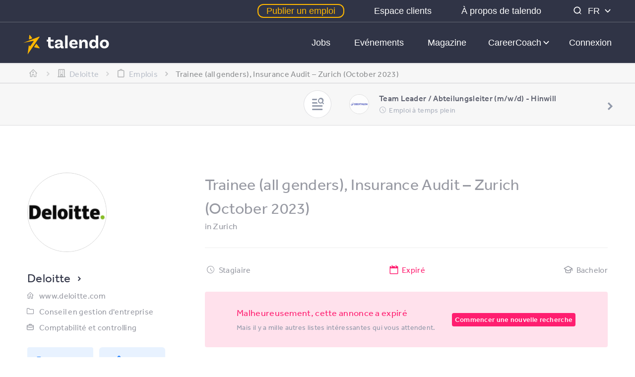

--- FILE ---
content_type: text/html; charset=utf-8
request_url: https://talendo.ch/fr/jobs/98876-trainee-all-genders-insurance-audit-zurich-october-2023
body_size: 50514
content:
<!DOCTYPE html>
<html lang="fr">
  <head>
  <link rel="search" type="application/opensearchdescription+xml" href="/opensearch.xml" title="talendo"></link>
  <title>Stagiaire @ Deloitte : Trainee (all genders), Insurance... - talendo</title>
<meta name="description" content="Postule dès maintenant auprès de Deloitte à Zurich pour le poste de Trainee (all genders), Insurance Audit – Zurich (October 2023) . Offre d&#39;emploi publiée sur talendo.ch">
<link rel="canonical" href="https://talendo.ch/fr/jobs/98876-trainee-all-genders-insurance-audit-zurich-october-2023">
<meta name="robots" content="noindex">
<meta property="og:title" content="
 Trainee (all genders), Insurance Audit – Zurich (October 2023)
 , Deloitte">
<meta property="og:type" content="article">
<meta property="og:url" content="https://talendo.ch/fr/jobs/98876-trainee-all-genders-insurance-audit-zurich-october-2023">
<meta property="og:description" content="Zurich Audit &amp;amp; Assurance Posted: 01 Nov 2022">
  <meta charset="utf-8"/>
  <meta content="width=device-width, initial-scale=1.0, maximum-scale=1.0, user-scalable=no" name="viewport"/>
  <meta name="format-detection" content="telephone=no"/>
  <meta name="theme-color" content="#ffffff">
  

      <script>
      dataLayer = [{
        'companyId': '516',
        'companyName': 'Deloitte',
        'jobId': '98876',
        'jobName': '
 Trainee (all genders), Insurance Audit – Zurich (October 2023)
 ',
      }];
    </script>
  <!-- Google Tag Manager -->
  <script>(function(w,d,s,l,i){w[l]=w[l]||[];w[l].push({'gtm.start':
  new Date().getTime(),event:'gtm.js'});var f=d.getElementsByTagName(s)[0],
  j=d.createElement(s),dl=l!='dataLayer'?'&l='+l:'';j.async=true;j.src=
  '//gtm.talendo.ch/gtm.js?id='+i+dl;f.parentNode.insertBefore(j,f);
  })(window,document,'script','dataLayer','GTM-WFHZ98G');</script>
  <!-- End Google Tag Manager -->


  

  
  <meta name="csrf-param" content="authenticity_token" />
<meta name="csrf-token" content="mNduKVscTqV2ocsI3vQU5Y+tc56XaAXVcpG8c6nPx8vlGbjKM6uPnlbuzxz7DOaKKUpdfpohLXUK6Re9yiDotg==" />
  <script>
//<![CDATA[
window.gon={};gon.global={"advert":{"apiUrl":"https://recommended.talendo.ch/api/v1","analyticsEnabled":true},"survey":{"apiUrl":"https://nps.talendo.ch/api/v1","appId":"97d14f50-9964-422a-ba55-bf1a4a2e57d4"},"recaptcha":{"recaptchaEnabled":true,"didomiEnabled":false}};gon.flipflop={"together_events":true,"together_events_anonymous_application":true,"split_up_events_on_landing":true,"third_party_job_search":false,"linkedin_crawler":false,"linkedin_crawler_outdater":true,"google_analytics_company_stats":true,"google_analytics_job_stats":true,"google_analytics_event_stats":true,"google_analytics_article_stats":true,"top_companies_and_jobs_on_landing":false,"top_articles_on_landing":false,"trainee_program_menu_item":true,"google_ads":false,"kafka_event_applications_streaming_v2":true,"apple_wallet_passes":false};
//]]>
</script>
  <link rel="stylesheet" href="https://use.typekit.net/cgz8pwc.css">
    <link rel="alternate" href="https://talendo.ch/en/jobs/98876-trainee-all-genders-insurance-audit-zurich-october-2023" hreflang="en">
    <link rel="alternate" href="https://talendo.ch/de/jobs/98876-trainee-all-genders-insurance-audit-zurich-october-2023" hreflang="de">
    <link rel="alternate" href="https://talendo.ch/fr/jobs/98876-trainee-all-genders-insurance-audit-zurich-october-2023" hreflang="fr">
    <link rel="alternate" href="https://talendo.ch/it/jobs/98876-trainee-all-genders-insurance-audit-zurich-october-2023" hreflang="it">

  <link rel="stylesheet" media="screen" href="https://cdn3-assets.talendo.ch/packs/css/application-998fd3c0.css" />
    <script type="text/javascript">
      window.ahoyDefault = {
        visitsUrl: 'https://analytics.talendo.ch/api/v1/visits',
        eventsUrl: 'https://analytics.talendo.ch/api/v1/events',
        properties: {
          app: 'talendo:frontend',
          user_id: null
        }
      };
    </script>

    <script src="https://cdn3-assets.talendo.ch/packs/analytics.3f05e8ec425d93f0e4f1.js"></script>
</head>

  <body class="closed jobs candidate">
      <!-- Google Tag Manager -->
  <noscript><iframe src="//gtm.talendo.ch/ns.html?id=GTM-WFHZ98G"
  height="0" width="0" style="display:none;visibility:hidden"></iframe></noscript>
  <!-- End Google Tag Manager -->


    
<div class="subheader__wrap">
  <div class="subheader">
    <ul class="subheader__tabs">
      <li class="subheader__cta"><a target="_blank" href="https://talendo.ch/fr/partners/products/6-stelleninserate">Publier un emploi</a></li>
      <li><a target="_blank" href="/fr/partners/corporates">Espace clients</a></li>
      <li><a href="/fr/a-propos-de-talendo">À propos de talendo</a></li>
      <li>
        <a class="subheader__search" href="/fr/jobs/search">
          <svg width="26" height="26" viewBox="0 0 1024 1024" fill="none" xmlns="http://www.w3.org/2000/svg">
            <path d="M705.28 666.325l97.28 97.408c5.205 5.014 8.437 12.044 8.437 19.829 0 15.199-12.321 27.52-27.52 27.52-7.785 0-14.815-3.233-19.821-8.429l-0.008-0.009-97.365-97.323c-47.425 39.057-108.787 62.741-175.681 62.741-153.167 0-277.333-124.166-277.333-277.333s124.166-277.333 277.333-277.333c153.167 0 277.333 124.166 277.333 277.333 0 66.893-23.683 128.255-63.122 176.158l0.381-0.477zM490.667 699.392c115.276 0 208.725-93.45 208.725-208.725s-93.45-208.725-208.725-208.725v0c-115.276 0-208.725 93.45-208.725 208.725s93.45 208.725 208.725 208.725v0z"></path>
          </svg>
</a>      </li>
    </ul>
    <div class="d-none d-xl-block header__lang dropdown dropdown_lang">
      <div class="header__lang_inner">
        <span class="dropdown__label">fr</span>
        <svg class="dropdown__arrow" viewBox="0 0 26 26" fill="none" xmlns="http://www.w3.org/2000/svg">
          <path fill-rule="evenodd" clip-rule="evenodd" d="M4.41543 10.0794C3.86152 9.50453 3.86152 8.57489 4.41543 8C4.96933 7.4261 5.86694 7.4261 6.42084 8L12.9995 14.821L19.5792 8C20.1331 7.4261 21.0307 7.4261 21.5846 8C22.1385 8.57489 22.1385 9.50453 21.5846 10.0794L14.0022 17.9391C13.4483 18.5131 12.5507 18.5131 11.9968 17.9391L4.41543 10.0794Z"></path>
        </svg>
      </div>
      <ul class="dropdown__list">
            <li class="dropdown__item"><a hreflang="en" rel="alternate" href="/en/jobs/98876-trainee-all-genders-insurance-audit-zurich-october-2023">English</a></li>
            <li class="dropdown__item"><a hreflang="de" rel="alternate" href="/de/jobs/98876-trainee-all-genders-insurance-audit-zurich-october-2023">Deutsch</a></li>
            <li class="dropdown__item"><a hreflang="it" rel="alternate" href="/it/jobs/98876-trainee-all-genders-insurance-audit-zurich-october-2023">Italiano</a></li>
      </ul>
    </div>
  </div>
</div>

<header class="header__wrap " data-offset="44">
  <div class="header">
    <a class="header__search-icon" href="/fr/jobs/search">
      <span class="icon-search"></span>
</a>    <a class="logo header__logo" href="/">
      <svg viewBox="0 2 138 38"  xmlns="http://www.w3.org/2000/svg">
  <path class="logo__star" fill="#ffb700" d="M0 21.29l25.038-9.87a.545.545 0 0 1 .65.817L6.829 39.742l1.805-13.845a.545.545 0 0 1 1.014-.2l.454.792a.545.545 0 0 0 .92.042l5.234-7.488a.545.545 0 0 0-.553-.848L0 21.29zM9.759 15.707l3.97-1.443a.545.545 0 0 0 .244-.848L10.537 9a.545.545 0 0 0-.974.285l-.534 5.86a.545.545 0 0 0 .73.562zM17.682 28.448l7.566 1.62a.545.545 0 0 0 .548-.865l-4.672-6.1a.545.545 0 0 0-.891.035l-2.895 4.481a.545.545 0 0 0 .344.83z"/>
  <path class="logo__name" fill="#ffffff" d="M47.81 26.073l1.135 3.112s-1.454.99-4.101.99c-3.608 0-5.499-1.95-5.499-5.848v-5.032h-2.094v-3.026h2.269V12.4l3.84-.145v4.014h4.83v3.026h-4.83v4.858c0 1.832.698 2.647 2.24 2.647 1.396 0 2.21-.727 2.21-.727zm16.205.814l.174 3.026s-.844.262-1.949.262c-1.89 0-2.91-.728-3.17-2.182-.437.843-1.572 2.182-4.423 2.182-2.967 0-4.654-1.484-4.654-3.782 0-3.404 3.578-4.248 8.698-4.364h.174v-.61c0-1.397-.814-2.328-2.501-2.328-1.513 0-2.357.61-2.357 1.6 0 .204.03.378.117.524l-3.491.581s-.175-.581-.175-1.338c0-2.618 2.298-4.363 6.08-4.363 4.044 0 6.226 2.036 6.226 5.498v4.48c0 .64.232.902.756.902.175 0 .35-.03.495-.088zm-8.233.35c1.92 0 3.083-.99 3.083-2.095v-1.106h-.174c-3.287.088-4.83.553-4.83 1.833 0 .902.728 1.367 1.92 1.367zM66.487 30V9.462h3.986V30h-3.986zm14.4-2.85c1.95 0 2.968-.932 3.55-1.572l1.89 2.182c-.93 1.222-2.938 2.415-5.905 2.415-4.626 0-7.39-2.91-7.39-7.04 0-4.102 2.764-7.04 7.012-7.04 4.014 0 6.312 2.734 6.312 6.487 0 .873-.116 1.454-.116 1.454h-9.25c.348 1.833 1.628 3.113 3.897 3.113zm-.843-8.03c-1.571 0-2.764 1.018-3.055 2.85h5.731c-.03-1.628-1.018-2.85-2.676-2.85zm17.105-3.025c3.404 0 5.12 2.356 5.12 5.469V30h-3.985v-7.738c0-1.63-.815-2.735-2.415-2.735-2.036 0-2.909 1.775-2.909 3.375V30h-3.985V16.27l3.112-.117c.291.902.495 2.298.495 2.88h.116c.67-1.63 2.007-2.938 4.451-2.938zm17.95-6.633h3.985V30l-3.23.116c-.203-.843-.407-2.327-.378-2.705h-.087c-.756 1.629-2.21 2.764-4.567 2.764-3.724 0-6.08-2.939-6.08-6.982 0-4.538 2.793-7.098 6.283-7.098 1.979 0 3.288.756 4.073 1.861V9.462zm-3.172 17.367c1.92 0 3.171-1.629 3.171-3.229v-.93c0-1.514-1.134-3.23-3.258-3.23-1.862 0-3.055 1.455-3.055 3.753 0 2.182 1.222 3.636 3.142 3.636zm16.931-10.734c4.335 0 7.215 2.909 7.215 7.04 0 4.13-2.88 7.04-7.215 7.04-4.363 0-7.243-2.91-7.243-7.04 0-4.131 2.88-7.04 7.243-7.04zm0 10.821c1.95 0 3.171-1.541 3.171-3.781 0-2.211-1.222-3.782-3.17-3.782-1.979 0-3.2 1.57-3.2 3.782 0 2.24 1.221 3.781 3.2 3.781z"/>
</svg>

</a>    <div class="header__nav">
      <div class="header__content">
        <div class="navigation__wrap">
          <nav class="navigation">
            <ul class="navigation__list">
              <li class="d-xl-none navigation__item">
                <a class="navigation__icon" href="/">Home</a>
              </li>
              <li class="navigation__item ">
                <a class="navigation__icon" href="/fr/jobs/search">Jobs</a>
              </li>
              <li class="navigation__item ">
                <a class="navigation__icon" href="/fr/events">Evénements</a>
              </li>
              <li class="navigation__item">
                <a class="navigation__icon" href="/fr/magazine">Magazine</a>
              </li>
              <li class="navigation__item navigation__item_dropdown navigation__dropdown dropdown dropdown_bubble dropdown_mobile dropdown_on-click_mobile">
                <span class="navigation__item_label  ">
                  <span class="navigation__icon dropdown__label">CareerCoach</span>
                  <svg class="dropdown__arrow" viewBox="0 0 26 26" fill="none" xmlns="http://www.w3.org/2000/svg">
                    <path fill-rule="evenodd" clip-rule="evenodd" d="M4.41543 10.0794C3.86152 9.50453 3.86152 8.57489 4.41543 8C4.96933 7.4261 5.86694 7.4261 6.42084 8L12.9995 14.821L19.5792 8C20.1331 7.4261 21.0307 7.4261 21.5846 8C22.1385 8.57489 22.1385 9.50453 21.5846 10.0794L14.0022 17.9391C13.4483 18.5131 12.5507 18.5131 11.9968 17.9391L4.41543 10.0794Z"></path>
                  </svg>
                </span>
                <ul class="dropdown__list dropdown__list_career dropdown__lg">
                  <li class="dropdown__item ">
                    <a href="/fr/career_starter">Career Starter</a>
                  </li>
                  <li class="dropdown__item ">
                    <a href="/fr/cv_creator">CV-Creator</a>
                  </li>
                  <li class="dropdown__item dropdown dropdown__submenu_wrapper">
                    <div class="dropdown__submenu_label js-dropdown-submenu ">
                      <div class="navigation__icon dropdown__submenu_name">Début de carrière</div>
                      <svg class="dropdown__arrow dropdown__arrow_dark" viewBox="0 0 26 26" fill="none" xmlns="http://www.w3.org/2000/svg">
                        <path fill-rule="evenodd" clip-rule="evenodd" d="M4.41543 10.0794C3.86152 9.50453 3.86152 8.57489 4.41543 8C4.96933 7.4261 5.86694 7.4261 6.42084 8L12.9995 14.821L19.5792 8C20.1331 7.4261 21.0307 7.4261 21.5846 8C22.1385 8.57489 22.1385 9.50453 21.5846 10.0794L14.0022 17.9391C13.4483 18.5131 12.5507 18.5131 11.9968 17.9391L4.41543 10.0794Z"></path>
                      </svg>
                    </div>
                    <ul class="dropdown__submenu">
                          <li class="dropdown__item">
                            <a href="https://talendo.ch/fr/branches">Domaines d’activité</a>
                          </li>
                          <li class="dropdown__item">
                            <a href="https://talendo.ch/fr/categories">Services</a>
                          </li>
                    </ul>
                  </li>
                </ul>
              </li>
              <li class="navigation__item d-xl-none">
                <a target="_blank" class="navigation__icon" href="/fr/partners/corporates">Espace clients</a>
              </li>
              <li class="navigation__item d-xl-none">
                <a class="navigation__icon" href="/fr/a-propos-de-talendo">À propos de talendo</a>
              </li>
              <li class="d-xl-none navigation__item navigation__item_dropdown dropdown dropdown_mobile dropdown_on-click">
                <span class="navigation__item_label">
                  <span class="navigation__icon dropdown__label">Language: Français</span>
                  <svg class="dropdown__arrow" viewBox="0 0 26 26" fill="none" xmlns="http://www.w3.org/2000/svg">
                    <path fill-rule="evenodd" clip-rule="evenodd" d="M4.41543 10.0794C3.86152 9.50453 3.86152 8.57489 4.41543 8C4.96933 7.4261 5.86694 7.4261 6.42084 8L12.9995 14.821L19.5792 8C20.1331 7.4261 21.0307 7.4261 21.5846 8C22.1385 8.57489 22.1385 9.50453 21.5846 10.0794L14.0022 17.9391C13.4483 18.5131 12.5507 18.5131 11.9968 17.9391L4.41543 10.0794Z"></path>
                  </svg>
                </span>
                <ul class="dropdown__list dropdown__list_lang">
                      <li class="dropdown__item">
                        <a hreflang="en" rel="alternate" href="/en/jobs/98876-trainee-all-genders-insurance-audit-zurich-october-2023">
                          English
</a>                      </li>
                      <li class="dropdown__item">
                        <a hreflang="de" rel="alternate" href="/de/jobs/98876-trainee-all-genders-insurance-audit-zurich-october-2023">
                          Deutsch
</a>                      </li>
                      <li class="dropdown__item">
                        <a hreflang="it" rel="alternate" href="/it/jobs/98876-trainee-all-genders-insurance-audit-zurich-october-2023">
                          Italiano
</a>                      </li>
                </ul>
              </li>
            </ul>
          </nav>
        </div>
          <div class="header__auth header__footer">
            <a class="btn btn_border header__login" href="/fr/users/login">Connexion</a>
          </div>

      </div>
    </div>
    <div class="navigation__toggle js-toggle-navigation">
      <span></span>
      <span></span>
      <span></span>
      <span></span>
    </div>
  </div>
</header>

    <main>
      
      
  <div class="breadcrumbs">
    <ol class="breadcrumbs__list" itemscope itemtype="https://schema.org/BreadcrumbList">
        <li class="breadcrumbs__item" itemprop="itemListElement" itemscope itemtype="https://schema.org/ListItem">
          <i class="icon-house"></i>
          <a itemprop="item" href="https://talendo.ch/"><span class="breadcrumbs__home" itemprop="name">Home</span></a>
          <meta itemprop="position" content="1"/>
        </li>
        <li class="breadcrumbs__item" itemprop="itemListElement" itemscope itemtype="https://schema.org/ListItem">
          <i class="icon-company"></i>
          <a itemprop="item" href="https://talendo.ch/fr/entreprises/516-deloitte"><span class="breadcrumbs__text" itemprop="name">Deloitte</span></a>
          <meta itemprop="position" content="2"/>
        </li>
        <li class="breadcrumbs__item" itemprop="itemListElement" itemscope itemtype="https://schema.org/ListItem">
          <i class="icon-job"></i>
          <a itemprop="item" href="https://talendo.ch/fr/entreprises/516-deloitte/jobs"><span class="breadcrumbs__text" itemprop="name">Emplois</span></a>
          <meta itemprop="position" content="3"/>
        </li>
        <li class="breadcrumbs__item" itemprop="itemListElement" itemscope itemtype="https://schema.org/ListItem">
          <i class=""></i>
          <span class="breadcrumbs__text" itemprop="name">
 Trainee (all genders), Insurance Audit – Zurich (October 2023)
 </span>
          <meta itemprop="position" content="4"/>
        </li>
    </ol>
  </div>


          <section class="slading-bar">
      <div class="slading-bar__item">
      </div>
      <a href="/fr/jobs/search?action=show&amp;controller=jobs&amp;locale=fr">
        <div class="job-devider icon-search-results"></div>
</a>      <div class="slading-bar__item">
          <a class="slading-bar-item slading-bar-item_next" title="Team Leader / Abteilungsleiter (m/w/d) - Hinwill" href="/fr/jobs/136434-team-leader-abteilungsleiter-m-w-d-hinwill?action=show&amp;controller=jobs&amp;job_index=1&amp;locale=fr">
            <div class="company-logo">
              <img alt="Decathlon Logo talendo" title="Decathlon Logo talendo" src="https://cdn1-assets.talendo.ch/uploads/logo_image_item/file/00b4cca849ad2b96d2b193f453785a13/1739542747/profile_decathlon-logo-talendo.jpg" />
            </div>
            <div class="company-info">
              <span class="name">Team Leader / Abteilungsleiter (m/w/d) - Hinwill</span>
              <span class="time icon-clock">Emploi à temps plein</span>
            </div>
</a>      </div>
    </section>


<section class="job">
  <div class="container">
    <div class="row jobs-container expired">
      <div class="col-12 col-lg-4 col-xl-3">
        <div class="job-sidebar">
    <div class="sidebar-item with-company">
      <a href="/fr/entreprises/516-deloitte">
          <div class="companyy-logo"><img alt="Deloitte Logo talendo" title="Deloitte Logo talendo" src="https://cdn2-assets.talendo.ch/uploads/logo_image_item/file/52292e0c763fd027c6eba6b8f494d2eb/1738735771/profile_deloitte-logo-talendo.jpg" /></div>
</a>      <a class="company-name icon-angle-right" href="/fr/entreprises/516-deloitte">Deloitte</a>
      <ul class="company-info">
          <li class="icon-house"><a target="_blank" href="https://www.deloitte.com/ch/de/careers/explore-your-fit_new.html?icid=toggle_ch_en">www.deloitte.com</a></li>
        <li class="icon-category">
          <a href="/fr/branches/20">Conseil en gestion d&#39;entreprise</a>
        </li>
        <li class="icon-briefcase">
          <a href="/fr/categories/43">Comptabilité et controlling</a>
        </li>
      </ul>
      <div class="company-buttons">
        <div>
  <a class="btn btn_xs btn_bookmark js-job-like-button" href="/fr/users/login">Sauvegarder</a>
  <div class="btn lighter share-panel btn_primary">
  <div class="share-panel__title btn_share">Partager</div>
  <div class="share-panel__links">
    <a class="js-share-popup icon icon-messenger" href="https://www.facebook.com/sharer/sharer.php?u=https%3A%2F%2Ftalendo.ch%2Ffr%2Fjobs%2F98876-trainee-all-genders-insurance-audit-zurich-october-2023"
       title="Partager sur Facebook" target="_blank">
    </a>
    <a href="mailto:?subject=Connais-ti déjà talendo ?&amp;body=talendo%20-%20Plateforme%20de%20recherche%20d%27emploi%20pour%20%C3%A9tudiants%2C%20dipl%C3%B4m%C3%A9s%20et%20jeunes%20professionnels%20%21%20https%3A%2F%2Ftalendo.ch%2Ffr%2Fjobs%2F98876-trainee-all-genders-insurance-audit-zurich-october-2023" class="icon icon-email"></a>
    <a href="javascript:void(0);" data-link="https://talendo.ch/fr/jobs/98876-trainee-all-genders-insurance-audit-zurich-october-2023" class="icon icon-link js-link-copied"></a>
  </div>
  <div class="share-panel__info">Link copied</div>
</div>
</div>

      </div>
    </div>
    <div>
      <div class="company-img js-company-img hidden" data-slug="job" data-lang="fr" data-company-id="516" data-click-event="click_on_banner_on_job" data-view-event="view_banner_on_job" data-track-properties="{&quot;job_id&quot;:98876,&quot;company_id&quot;:516,&quot;company_name&quot;:&quot;Deloitte&quot;}"></div>
  </div>

  <div class="sidebar-item with-jobs">
  <span class="sidebar-title">Offres d’emploi associées </span>
    <div class="card card_job">
      <div class="card__img">
        <img alt="Deloitte Logo talendo" title="Deloitte Logo talendo" src="https://cdn2-assets.talendo.ch/uploads/logo_image_item/file/52292e0c763fd027c6eba6b8f494d2eb/1738735771/profile_deloitte-logo-talendo.jpg" />
      </div>
      <div class="card__overview">
        <a class="card__title" href="/fr/jobs/137045-career-start-assistant-large-complex-audit-geneva-lausanne-start-february-2027">Career Start: Assistant Large &amp; Complex Au...</a>
        <div class="card__info_item icon-clock-o">Stagiaire</div>
      </div>
      <tatrack data-event="view_related_job" data-properties="{&quot;job_id&quot;:137045,&quot;company_id&quot;:516,&quot;company_name&quot;:&quot;Deloitte&quot;}"></tatrack>
    </div>
    <div class="card card_job">
      <div class="card__img">
        <img alt="Deloitte Logo talendo" title="Deloitte Logo talendo" src="https://cdn2-assets.talendo.ch/uploads/logo_image_item/file/52292e0c763fd027c6eba6b8f494d2eb/1738735771/profile_deloitte-logo-talendo.jpg" />
      </div>
      <div class="card__overview">
        <a class="card__title" href="/fr/jobs/133502-career-start-assistant-large-complex-audit-geneva-lausanne-start-october-2026">Career Start: Assistant Large &amp; Complex Au...</a>
        <div class="card__info_item icon-clock-o">Stagiaire</div>
      </div>
      <tatrack data-event="view_related_job" data-properties="{&quot;job_id&quot;:133502,&quot;company_id&quot;:516,&quot;company_name&quot;:&quot;Deloitte&quot;}"></tatrack>
    </div>
    <div class="card card_job">
      <div class="card__img">
        <img alt="Deloitte Logo talendo" title="Deloitte Logo talendo" src="https://cdn2-assets.talendo.ch/uploads/logo_image_item/file/52292e0c763fd027c6eba6b8f494d2eb/1738735771/profile_deloitte-logo-talendo.jpg" />
      </div>
      <div class="card__overview">
        <a class="card__title" href="/fr/jobs/130309-business-analyst-consultant-insurance-innovation-transformation">Business Analyst/Consultant - Insurance In...</a>
        <div class="card__info_item icon-clock-o">Emploi à temps plein</div>
      </div>
      <tatrack data-event="view_related_job" data-properties="{&quot;job_id&quot;:130309,&quot;company_id&quot;:516,&quot;company_name&quot;:&quot;Deloitte&quot;}"></tatrack>
    </div>
    <div class="card card_job">
      <div class="card__img">
        <img alt="Deloitte Logo talendo" title="Deloitte Logo talendo" src="https://cdn2-assets.talendo.ch/uploads/logo_image_item/file/52292e0c763fd027c6eba6b8f494d2eb/1738735771/profile_deloitte-logo-talendo.jpg" />
      </div>
      <div class="card__overview">
        <a class="card__title" href="/fr/jobs/137032-intern-ai-data-across-ai-strategy-ai-insights-and-dam">Intern - AI &amp; Data (across AI Strategy, AI...</a>
        <div class="card__info_item icon-clock-o">Stage</div>
      </div>
      <tatrack data-event="view_related_job" data-properties="{&quot;job_id&quot;:137032,&quot;company_id&quot;:516,&quot;company_name&quot;:&quot;Deloitte&quot;}"></tatrack>
    </div>
</div>



    <div class="sidebar-item with-blog">
  <div class="sidebar-title">ARTICLES LES PLUS POPULAIRES</div>
  <div class="card card_blog">
    <a class="card__img" href="/fr/magazine/de-diplome-a-consultant-un-parcours-d-apprentissage">
      <img src="https://cdn3-assets.talendo.ch/magazine/representations/redirect/eyJfcmFpbHMiOnsibWVzc2FnZSI6IkJBaHBBaG9hIiwiZXhwIjpudWxsLCJwdXIiOiJibG9iX2lkIn19--444e5484c3e566daa337e8fa9cd278134806454d/eyJfcmFpbHMiOnsibWVzc2FnZSI6IkJBaDdCem9MWm05eWJXRjBTU0lJY0c1bkJqb0dSVlE2RTNKbGMybDZaVjkwYjE5bWFXeHNXd2RwQW5jQmFRR1ciLCJleHAiOm51bGwsInB1ciI6InZhcmlhdGlvbiJ9fQ==--035d5215d11c910a197fa2b4a412e671c75c271f/1743406106" />
</a>    <div class="card__info">
      <div class="card__info_item">Insight Stories</div>
      <div class="card__info_item">7 minutes</div>
    </div>
    <div class="card__title">De diplômé à consultant: un parcours d&#39;apprenti...</div>
    <div class="card__desc">Passer du statut d’étudiant à celui de consultant auprès de grandes entreprises peut sembler être un véritable saut en compétences.</div>
    <a class="readmore" href="/fr/magazine/de-diplome-a-consultant-un-parcours-d-apprentissage">Plus</a>
  </div>
</div>


    

    <div class="sidebar-item with-event-list">
  <span class="sidebar-title">Employeurs similaires</span>
  <div>
      <div class="event">
        <a class="event-list-logo" href="/fr/entreprises/451-ey"><img alt="EY Logo talendo" title="EY Logo talendo" src="https://cdn1-assets.talendo.ch/uploads/logo_image_item/file/571e0f7e2d992e738adff8b1bd43a521/1768487986/profile_ey-logo-talendo.png" /></a>
        <span class="event-list-info">
          <a class="event-list-title" href="/fr/entreprises/451-ey">EY</a>
          <span class="event-list-subtitle">Audit / services financiers</span>
        </span>
        <tatrack data-event="view_related_company" data-properties="{&quot;company_id&quot;:451,&quot;company_name&quot;:&quot;EY&quot;}"></tatrack>
      </div>
      <div class="event">
        <a class="event-list-logo" href="/fr/entreprises/520-kpmg"><img alt="KPMG AG Logo talendo" title="KPMG AG Logo talendo" src="https://cdn1-assets.talendo.ch/uploads/logo_image_item/file/bb576d1513ba8ee93a97fa79d9b941e5/1744031731/profile_kpmg-ag-logo-talendo.png" /></a>
        <span class="event-list-info">
          <a class="event-list-title" href="/fr/entreprises/520-kpmg">KPMG</a>
          <span class="event-list-subtitle">Audit / services financiers</span>
        </span>
        <tatrack data-event="view_related_company" data-properties="{&quot;company_id&quot;:520,&quot;company_name&quot;:&quot;KPMG&quot;}"></tatrack>
      </div>
      <div class="event">
        <a class="event-list-logo" href="/fr/entreprises/15-pwc"><img alt="PwC Schweiz Logo talendo" title="PwC Schweiz Logo talendo" src="https://cdn1-assets.talendo.ch/uploads/logo_image_item/file/5f2c22cb4a5380af7ca75622a6426917/1754998033/profile_pwc-schweiz-logo-talendo.png" /></a>
        <span class="event-list-info">
          <a class="event-list-title" href="/fr/entreprises/15-pwc">PwC</a>
          <span class="event-list-subtitle">Audit / services financiers</span>
        </span>
        <tatrack data-event="view_related_company" data-properties="{&quot;company_id&quot;:15,&quot;company_name&quot;:&quot;PwC&quot;}"></tatrack>
      </div>
      <div class="event">
        <a class="event-list-logo" href="/fr/entreprises/2892-grant-thornton"><img alt="Grant Thornton Logo talendo" title="Grant Thornton Logo talendo" src="https://cdn1-assets.talendo.ch/uploads/logo_image_item/file/ef58947dc33e8fc85af0f246352112f7/1707747063/profile_grant-thornton-logo-talendo.png" /></a>
        <span class="event-list-info">
          <a class="event-list-title" href="/fr/entreprises/2892-grant-thornton">Grant Thornton AG</a>
          <span class="event-list-subtitle">Audit / services financiers</span>
        </span>
        <tatrack data-event="view_related_company" data-properties="{&quot;company_id&quot;:2892,&quot;company_name&quot;:&quot;Grant Thornton&quot;}"></tatrack>
      </div>
  </div>
</div>

    <div class="sidebar-item with-yellow-notification">
  <div class="card saved-search orange">
    <div class="saved-search__title">Steigere deine Chancen.</div>
    <div class="saved-search__text">Dies könnte eine Werbung sein, die den Besucher interessiert.</div>
    <a class="btn btn_xs btn_warning" href="/fr/users/login">Registrieren</a>
  </div>
</div>

</div>

      </div>
      <div class="col-12 col-lg-8 col-xl-9">
        <div class="jobs-content-body">
  <div class="content-item with-title-heading">
    <h1 class="title">
 Trainee (all genders), Insurance Audit – Zurich (October 2023)
  </h1>
    <div class="location">in
        <a href="/fr/jobs/search?filters%5Bdistance%5D%5B%5D=5&amp;filters%5Bplace_id%5D%5B%5D=20703">Zurich</a>
    </div>
  </div>

  <div class="content-item with-icons-row">
    <span>
      <a class="icon-clock" href="/fr/jobs/search?filters%5Bwork_type_ids%5D%5B%5D=5">Stagiaire</a>
    </span>

    <span class="icon-calendar">
        Expiré
    </span>

    <span>
      <a class="icon-graduation-hat" href="/fr/jobs/search?filters%5Bentry_level_ids%5D%5B%5D=3">Bachelor</a>
    </span>
  </div>

  <div class="card card_inquiry card_warning">
  <div class="card__info">
    <div class="card__title">Malheureusement, cette annonce a expiré</div>
    <div class="card__desc">Mais il y a mille autres listes intéressantes qui vous attendent.</div>
  </div>
  <a class="btn btn_danger btn_xs" href="/fr/jobs/search">Commencer une nouvelle recherche</a>
</div>


    <div class="content-item with-image full-width">
      <img class="img" src="https://cdn2-assets.talendo.ch/uploads/header_image_item/file/7464d29c8432f9d1590f037f0972dd0b/1723467022/profile_deloitte-arbeitgeber-profil.png" alt="">
    </div>

    <div class="content-item with-text with-contact with-border editor">
      <h3>Basic information</h3>

<p><strong>Business line:</strong> Audit &amp; Assurance</p>

<p><strong>City:</strong> Zurich</p>

<p><strong>Experience level:</strong> Graduate</p>

<p><strong>Working time percentage:</strong> 80% - 100%</p>

<p><strong>Date published:</strong> 01-Nov-2022</p>

<p><strong>Req #:</strong> 11270</p>

<h3>Job description</h3>

<h3>Help our clients successfully manage global challenges</h3>

<p>Are you passionate about financial matters in the insurance field? Embark on an exciting professional journey in our Audit team and help our clients successfully overcome many of today’s pressing challenges and risks. As a financial Auditor, you will work on challenging and diverse projects that touch every aspect of business: from funding to creating strategies for business operations to evaluating sustainability targets of national and international clients. You will therefore be able to work independently while benefiting from the expert advice of our experienced staff.</p>

<h3>How you can make an impact</h3>

<ul>
  <li>Get the chance to work in a team of experts in the area of audit and business processes and the opportunity to take over client facing projects in key industries</li>
  <li>Immerse in annual financial statements and special audits of our national and international clients within the insurance industry</li>
  <li>Enrich our projects with new perspectives, grow your knowledge and bring in your ideas in our collaborative and entrepreneurial environment</li>
  <li>Become an expert int the assessment of insurance company relevant financial matters  through a range of audit and advisory projects in this rapidly changing and dynamic industry</li>
</ul>

<h3>Who we are looking for</h3>

<ul>
  <li>You are a curious person that gets enthusiastic about solving challenges within the team</li>
  <li>You are passionate about innovation and transformation (including but not limited to data analytics)</li>
  <li>You are motivated to complete the education needed to become a Swiss certified public accountant at Expertsuisse</li>
  <li>You hold a bachelor’s or master’s degree in economics (specialising in accounting, finance or controlling would be advantageous) and you have previous internship experience</li>
  <li>You are fluent in English and German. French would be a plus</li>
</ul>

<h3>Your team</h3>

<p>Become part of a young, international and motivated team at our office in Zurich. We will help you fast-track your career and grow both personally and professionally: benefit from a clear and structured development path with a first-class training offer, including financial support and time to qualify as Swiss certified public accountant, mentoring programmes and on-the-job learning.</p>

<p>Careers at Deloitte. Choose your impact.</p>

<p>At Deloitte, your ideas create impact and spark meaningful change for our clients, people and society. Your unique expertise, background and perspective helps us find new ways into the most complex challenges so we can brighten the futures of those our work affects. At Deloitte, you can build a career that inspires and energises you. At Deloitte, you can choose your impact.</p>

<p>In Switzerland, we provide industry-specific services in the areas of Audit &amp; Assurance, Consulting, Financial Advisory, Risk Advisory and Tax &amp; Legal. With more than 2,000 employees at six locations, we serve companies and organisations of all sizes in all industry sectors. We offer meaningful and challenging work, a place where you can be you and where you will never stop growing. You will benefit from flexible working conditions as well as wellbeing and parental programmes.</p>

<p>Join us and become part of a global network of like-minded people dedicated to making a difference, whether by <a href="https://www2.deloitte.com/ch/en/pages/about-deloitte/articles/world-climate.html" rel="nofollow" target="_blank" data-track='{"event":"click_on_url_in_job_body","properties":{"job_id":98876,"company_id":516,"company_name":"Deloitte"}}'>addressing climate change</a> or improving 100 million futures by 2030. Want to know more about opportunities at Deloitte? Visit <a href="http://file:///C:/Users/mzurawska/AppData/Local/Microsoft/Windows/INetCache/Content.Outlook/ZN9C19NA/www.deloitte.com/ch/careers" rel="nofollow" target="_blank" data-track='{"event":"click_on_url_in_job_body","properties":{"job_id":98876,"company_id":516,"company_name":"Deloitte"}}'>www.deloitte.com/ch/careers</a>.</p>

<p>How to apply </p>

<p>We look forward to hearing from you! Please click on “apply now” to submit a complete application, including CV, cover letter, references and degree certificates. </p>

<p>If you have any questions, please contact Kirsten at <a href="http://mail%20to://talent@deloitte.ch%20" rel="nofollow" target="_blank" data-track='{"event":"click_on_url_in_job_body","properties":{"job_id":98876,"company_id":516,"company_name":"Deloitte"}}'>talent@deloitte.ch</a> </p>

<p>*We consider all qualified applicants for employment regardless of race, ethnicity, religious beliefs, gender, sexual orientation, gender identity, national origin, age or disability, in accordance with applicable law. Research shows that women are less likely to apply for roles unless they match all the criteria; don’t hold yourself back - apply today.  We do not accept applications from recruitment agencies for this position. </p>

<p>Deloitte AG and Deloitte Consulting AG are Swiss subsidiaries of Deloitte LLP, the DTTL member firm in the United Kingdom.</p>

<p>Requisition code: 11270</p>

    </div>

  <div class="content-item with-user-team">
  <div class="user-team">
    <div class="users">
            <div class="image default" style="background-image: url('https://cdn2-assets.talendo.ch/uploads/avatar_item/file/933390dbc3600bd8710a48fef4997a7f/1738736679/profile_1691134723389.jpeg');"></div>
    </div>
    <div class="users-info">
      <span class="users-title">Parlez-nous !</span>
      <span class="users-text">Notre équipe de recrutement se réjouit de faire votre connaissance !</span>
      <a class="btn btn_xs btn_primary" href="/fr/entreprises/516-deloitte/team">Contact</a>
    </div>
  </div>
</div>


    <div class="content-item with-time-row with-border">
        <span class="time-text">Publié le 02/05/2023</span>
      <span>
        <a class="icon-external-link" target="_blank" data-track="{&quot;event&quot;:&quot;click_on_original_job_url&quot;,&quot;properties&quot;:{&quot;job_id&quot;:98876,&quot;job_title&quot;:&quot;\n Trainee (all genders), Insurance Audit – Zurich (October 2023)\n &quot;,&quot;company_id&quot;:516,&quot;company_name&quot;:&quot;Deloitte&quot;}}" href="https://apply.deloitte.ch/CHCareers/JobDetail/Trainee-all-genders-Insurance-Audit-Zurich-October-2023/11270">Annonce originale</a>
      </span>
    </div>
    <div>
      <div class="company-img js-company-img hidden" data-slug="job-footer" data-lang="fr" data-company-id="516" data-click-event="click_on_footer_banner_on_job" data-view-event="view_footer_banner_on_job"></div>
    </div>
</div>

      </div>
    </div>
  </div>
  
</section>



    </main>
    
    
    
  <footer>
    <svg viewBox="0 0 34 37" xmlns="http://www.w3.org/2000/svg" class="footer__svg">
      <path d="M0 13.1738L32.2299 0.435564C32.605 0.290812 33.009 0.464515 33.1532 0.840872C33.2398 1.07248 33.2109 1.30408 33.0667 1.50673L8.80046 37.0001L11.1088 19.1086C11.1665 18.7323 11.5127 18.4428 11.8878 18.5007C12.1187 18.5296 12.2918 18.6454 12.4072 18.8481L12.9843 19.8614C13.1863 20.2088 13.6191 20.3246 13.9365 20.1219C14.023 20.064 14.1096 20.0061 14.1673 19.9193L20.9191 10.2498C21.15 9.93133 21.0634 9.49708 20.746 9.26547C20.6017 9.14967 20.3998 9.12072 20.1978 9.14967L0 13.1738Z"/>
    </svg>
    <div class="container footer__container">
      <div class="footer__row">
        <a class="footer__logo" href="/">
          <svg viewBox="0 2 138 38"  xmlns="http://www.w3.org/2000/svg">
  <path class="logo__star" fill="#ffb700" d="M0 21.29l25.038-9.87a.545.545 0 0 1 .65.817L6.829 39.742l1.805-13.845a.545.545 0 0 1 1.014-.2l.454.792a.545.545 0 0 0 .92.042l5.234-7.488a.545.545 0 0 0-.553-.848L0 21.29zM9.759 15.707l3.97-1.443a.545.545 0 0 0 .244-.848L10.537 9a.545.545 0 0 0-.974.285l-.534 5.86a.545.545 0 0 0 .73.562zM17.682 28.448l7.566 1.62a.545.545 0 0 0 .548-.865l-4.672-6.1a.545.545 0 0 0-.891.035l-2.895 4.481a.545.545 0 0 0 .344.83z"/>
  <path class="logo__name" fill="#ffffff" d="M47.81 26.073l1.135 3.112s-1.454.99-4.101.99c-3.608 0-5.499-1.95-5.499-5.848v-5.032h-2.094v-3.026h2.269V12.4l3.84-.145v4.014h4.83v3.026h-4.83v4.858c0 1.832.698 2.647 2.24 2.647 1.396 0 2.21-.727 2.21-.727zm16.205.814l.174 3.026s-.844.262-1.949.262c-1.89 0-2.91-.728-3.17-2.182-.437.843-1.572 2.182-4.423 2.182-2.967 0-4.654-1.484-4.654-3.782 0-3.404 3.578-4.248 8.698-4.364h.174v-.61c0-1.397-.814-2.328-2.501-2.328-1.513 0-2.357.61-2.357 1.6 0 .204.03.378.117.524l-3.491.581s-.175-.581-.175-1.338c0-2.618 2.298-4.363 6.08-4.363 4.044 0 6.226 2.036 6.226 5.498v4.48c0 .64.232.902.756.902.175 0 .35-.03.495-.088zm-8.233.35c1.92 0 3.083-.99 3.083-2.095v-1.106h-.174c-3.287.088-4.83.553-4.83 1.833 0 .902.728 1.367 1.92 1.367zM66.487 30V9.462h3.986V30h-3.986zm14.4-2.85c1.95 0 2.968-.932 3.55-1.572l1.89 2.182c-.93 1.222-2.938 2.415-5.905 2.415-4.626 0-7.39-2.91-7.39-7.04 0-4.102 2.764-7.04 7.012-7.04 4.014 0 6.312 2.734 6.312 6.487 0 .873-.116 1.454-.116 1.454h-9.25c.348 1.833 1.628 3.113 3.897 3.113zm-.843-8.03c-1.571 0-2.764 1.018-3.055 2.85h5.731c-.03-1.628-1.018-2.85-2.676-2.85zm17.105-3.025c3.404 0 5.12 2.356 5.12 5.469V30h-3.985v-7.738c0-1.63-.815-2.735-2.415-2.735-2.036 0-2.909 1.775-2.909 3.375V30h-3.985V16.27l3.112-.117c.291.902.495 2.298.495 2.88h.116c.67-1.63 2.007-2.938 4.451-2.938zm17.95-6.633h3.985V30l-3.23.116c-.203-.843-.407-2.327-.378-2.705h-.087c-.756 1.629-2.21 2.764-4.567 2.764-3.724 0-6.08-2.939-6.08-6.982 0-4.538 2.793-7.098 6.283-7.098 1.979 0 3.288.756 4.073 1.861V9.462zm-3.172 17.367c1.92 0 3.171-1.629 3.171-3.229v-.93c0-1.514-1.134-3.23-3.258-3.23-1.862 0-3.055 1.455-3.055 3.753 0 2.182 1.222 3.636 3.142 3.636zm16.931-10.734c4.335 0 7.215 2.909 7.215 7.04 0 4.13-2.88 7.04-7.215 7.04-4.363 0-7.243-2.91-7.243-7.04 0-4.131 2.88-7.04 7.243-7.04zm0 10.821c1.95 0 3.171-1.541 3.171-3.781 0-2.211-1.222-3.782-3.17-3.782-1.979 0-3.2 1.57-3.2 3.782 0 2.24 1.221 3.781 3.2 3.781z"/>
</svg>

</a>        <div class="footer__links">
          <div class="footer__col">
            <ul>
              <li class="footer__title">Devenir partenaire</li>
                <li><a class="footer__link" href="/fr/partners/universities">Pour les universités</a></li>
                <li><a class="footer__link" href="/fr/partners/corporates">Pour les entreprises</a></li>
            </ul>
            <ul>
                <li><a class="footer__link" href="/fr/events">Evénements entreprises</a></li>
                <li><a class="footer__link" href="/fr/jobs/search">Offres d’emploi</a></li>
                <li><a class="footer__link" href="/fr/magazine">Career Mag</a></li>
                <li><a class="footer__link" href="https://join.com/companies/together">Carrière chez talendo</a></li>
            </ul>
            <ul>
              <li class="footer__title">Tools</li>
                <li><a class="footer__link" href="/fr/cv_creator">CV Creator</a></li>
                <li><a class="footer__link" href="/fr/career_starter">Outils de Career Starter</a></li>
            </ul>
          </div>
          <div class="footer__col mb-0">
            <div>
              <div class="footer__title mb-2 p-0">S&#39;inscrire à la newsletter</div>
              <div class="inline-block">
                <a class="footer__btn" href="/fr/alertes-emploi">S&#39;abonner maintenant</a>
              </div>
            </div>
            <div>
              <div class="footer__title mb-3 p-0">Suis-nous</div>
              <div class="footer__social">
                  <a class="footer__social-link" href="https://www.instagram.com/talendo_ch/" target="_blank">
                    <svg viewBox="0 0 26 26" fill="none" xmlns="http://www.w3.org/2000/svg">
        <path fill="white" fill-rule="evenodd" clip-rule="evenodd" d="M12.8559 5.59609C15.2219 5.59609 15.4996 5.60664 16.4348 5.64883C17.2996 5.6875 17.7672 5.83164 18.0801 5.95469C18.4949 6.11641 18.7902 6.30625 19.0996 6.61563C19.409 6.925 19.6023 7.22031 19.7605 7.63516C19.8801 7.94805 20.0277 8.41562 20.0664 9.28047C20.1086 10.2156 20.1191 10.4934 20.1191 12.8594C20.1191 15.2254 20.1086 15.5031 20.0664 16.4383C20.0277 17.3031 19.8836 17.7707 19.7605 18.0836C19.5988 18.4984 19.409 18.7938 19.0996 19.1031C18.7902 19.4125 18.4949 19.6059 18.0801 19.7641C17.7672 19.8836 17.2996 20.0312 16.4348 20.0699C15.4996 20.1121 15.2219 20.1227 12.8559 20.1227C10.4898 20.1227 10.2121 20.1121 9.27695 20.0699C8.41211 20.0312 7.94453 19.8871 7.63164 19.7641C7.2168 19.6023 6.92148 19.4125 6.61211 19.1031C6.30273 18.7938 6.10938 18.4984 5.95117 18.0836C5.83164 17.7707 5.68398 17.3031 5.64531 16.4383C5.60313 15.5031 5.59258 15.2254 5.59258 12.8594C5.59258 10.4934 5.60313 10.2156 5.64531 9.28047C5.68398 8.41562 5.82812 7.94805 5.95117 7.63516C6.11289 7.22031 6.30273 6.925 6.61211 6.61563C6.92148 6.30625 7.2168 6.11289 7.63164 5.95469C7.94453 5.83516 8.41211 5.6875 9.27695 5.64883C10.2121 5.60312 10.4898 5.59609 12.8559 5.59609ZM12.8559 4C10.4512 4 10.1488 4.01055 9.20312 4.05273C8.26094 4.09492 7.61758 4.24609 7.05508 4.46406C6.47148 4.68906 5.9793 4.99492 5.48711 5.48711C4.99492 5.9793 4.69258 6.475 4.46406 7.05508C4.24609 7.61758 4.09492 8.26094 4.05273 9.20664C4.01055 10.1488 4 10.4512 4 12.8559C4 15.2605 4.01055 15.5629 4.05273 16.5086C4.09492 17.4508 4.24609 18.0941 4.46406 18.6602C4.68906 19.2437 4.99492 19.7359 5.48711 20.2281C5.9793 20.7203 6.475 21.0227 7.05508 21.2512C7.61758 21.4691 8.26094 21.6203 9.20664 21.6625C10.1523 21.7047 10.4512 21.7152 12.8594 21.7152C15.2676 21.7152 15.5664 21.7047 16.5121 21.6625C17.4543 21.6203 18.0977 21.4691 18.6637 21.2512C19.2473 21.0262 19.7395 20.7203 20.2316 20.2281C20.7238 19.7359 21.0262 19.2402 21.2547 18.6602C21.4727 18.0977 21.6238 17.4543 21.666 16.5086C21.7082 15.5629 21.7188 15.2641 21.7188 12.8559C21.7188 10.4477 21.7082 10.1488 21.666 9.20312C21.6238 8.26094 21.4727 7.61758 21.2547 7.05156C21.0297 6.46797 20.7238 5.97578 20.2316 5.48359C19.7395 4.99141 19.2438 4.68906 18.6637 4.46055C18.1012 4.24258 17.4578 4.09141 16.5121 4.04922C15.5629 4.01055 15.2605 4 12.8559 4ZM12.8559 8.30664C10.3457 8.30664 8.30664 10.3422 8.30664 12.8559C8.30664 15.3695 10.3457 17.4051 12.8559 17.4051C15.366 17.4051 17.4051 15.366 17.4051 12.8559C17.4051 10.3457 15.366 8.30664 12.8559 8.30664ZM12.8559 15.809C11.2246 15.809 9.90273 14.4871 9.90273 12.8559C9.90273 11.2246 11.2246 9.90273 12.8559 9.90273C14.4871 9.90273 15.809 11.2246 15.809 12.8559C15.809 14.4871 14.4871 15.809 12.8559 15.809ZM18.6461 8.12739C18.6461 8.71376 18.1707 9.18911 17.5844 9.18911C16.998 9.18911 16.5226 8.71376 16.5226 8.12739C16.5226 7.54102 16.998 7.06567 17.5844 7.06567C18.1707 7.06567 18.6461 7.54102 18.6461 8.12739Z"></path>
      </svg>
                  </a>
                  <a class="footer__social-link" href="https://www.linkedin.com/company/talendo" target="_blank">
                    <svg viewBox="0 0 26 26" fill="none" xmlns="http://www.w3.org/2000/svg">
        <path fill="white" d="M21.1056 3.81836H4.78261C4.3354 3.81836 4 4.15586 4 4.60586V21.1434C4 21.4809 4.3354 21.8184 4.78261 21.8184H21.2174C21.6646 21.8184 22 21.4809 22 21.0309V4.60586C21.8882 4.15586 21.5528 3.81836 21.1056 3.81836ZM6.68323 19.1184V10.5684H9.36646V19.1184H6.68323ZM8.02484 9.44336C7.13043 9.44336 6.45963 8.65586 6.45963 7.86836C6.45963 6.96836 7.13043 6.29336 8.02484 6.29336C8.91925 6.29336 9.59006 6.96836 9.59006 7.86836C9.47826 8.65586 8.80745 9.44336 8.02484 9.44336ZM19.205 19.1184H16.5217V14.9559C16.5217 13.9434 16.5217 12.7059 15.1801 12.7059C13.8385 12.7059 13.6149 13.8309 13.6149 14.9559V19.2309H10.9317V10.5684H13.5031V11.6934C13.8385 11.0184 14.7329 10.3434 15.9627 10.3434C18.646 10.3434 19.0932 12.1434 19.0932 14.3934V19.1184H19.205Z"></path>
      </svg>
                  </a>
                  <a class="footer__social-link" href="https://www.tiktok.com/@talendo.ch" target="_blank">
                    <svg viewBox="0 0 26 26" fill="none" xmlns="http://www.w3.org/2000/svg">
        <path fill="white" d="M21.1869 3.81836H4.75701C4.33645 3.81836 4 4.15586 4 4.57773V21.0871C4 21.4809 4.33645 21.8184 4.75701 21.8184H13.5327V15.0684H11.2897V12.2559H13.5327V10.0059C13.5327 7.67148 14.9907 6.54648 17.0654 6.54648C18.0467 6.54648 18.9159 6.63086 19.1682 6.65898V9.07773H17.7383C16.6168 9.07773 16.3645 9.61211 16.3645 10.3996V12.2559H19.1682L18.6075 15.0684H16.3645L16.4206 21.8184H21.243C21.6636 21.8184 22 21.4809 22 21.059V4.57773C21.9439 4.15586 21.6075 3.81836 21.1869 3.81836Z"></path>
      </svg>
                  </a>
              </div>
            </div>
            <div>
              <div class="footer__lang-wrap">
                <div class="footer__title mb-2 p-0">Language</div>
                <div class="dropdown footer__dropdown dropdown_on-click">
  <span class="footer__lang dropdown__label">fr</span>
  <ul class="dropdown__list js-lang-switcher">
        <li class="dropdown__item">
          <a hreflang="en" rel="alternate" data-path="/en/jobs/98876-trainee-all-genders-insurance-audit-zurich-october-2023" href="/en/jobs/98876-trainee-all-genders-insurance-audit-zurich-october-2023">
            English
</a>        </li>
        <li class="dropdown__item">
          <a hreflang="de" rel="alternate" data-path="/de/jobs/98876-trainee-all-genders-insurance-audit-zurich-october-2023" href="/de/jobs/98876-trainee-all-genders-insurance-audit-zurich-october-2023">
            Deutsch
</a>        </li>
        <li class="dropdown__item">
          <a hreflang="it" rel="alternate" data-path="/it/jobs/98876-trainee-all-genders-insurance-audit-zurich-october-2023" href="/it/jobs/98876-trainee-all-genders-insurance-audit-zurich-october-2023">
            Italiano
</a>        </li>
  </ul>
</div>

              </div>
            </div>
          </div>
        </div>
      </div>
      <div class="footer__legal-wrap">
        <div class="mb-2">© 2026 talendo sa</div>
        <div class="footer__legal-items">
            <a href="/fr/faq">FAQ</a>
            <a href="/fr/confidentialite">Politique de confidentialité</a>
            <a href="/fr/conditions-d-utilisation">Conditions d&#39;utilisation</a>
            <a href="/fr/mention-legale">Empreinte</a>

        </div>
      </div>
    </div>
  </footer>

  <script type="application/javascript">
  var locale = 'fr';
</script>

  <script type="application/ld+json">
    {"@context":"http://schema.org","@type":"JobPosting","datePosted":"2023-05-02T14:26:53+02:00","description":"Zurich Audit & Assurance Posted: 01 Nov 2022","employmentType":"Stagiaire","industry":"Conseil en gestion d'entreprise","occupationalCategory":"Comptabilité et controlling","qualifications":"Bachelor","title":"\n Trainee (all genders), Insurance Audit – Zurich (October 2023)\n ","jobLocation":{"@type":"Place","address":{"@type":"PostalAddress","addressLocality":"n/a","addressCountry":{"@type":"Country","name":"ISO 3166-2:CH"},"addressRegion":"Zurich"},"jobLocationType":"TELECOMMUTE","applicantLocationRequirements":{"@type":"Country","name":"ISO 3166-2:CH"}},"hiringOrganization":{"@type":"Organization","name":"Deloitte","email":"zurichreception@deloitte.ch","telephone":"+41582796000","description":"","url":"https://talendo.ch/fr/entreprises/516-deloitte"},"url":"https://talendo.ch/fr/jobs/98876-trainee-all-genders-insurance-audit-zurich-october-2023","jobBenefits":null,"educationRequirements":null,"experienceRequirements":null,"responsibilities":null,"skills":null,"@graph":[{"@type":"BreadcrumbList","itemListElement":[{"@type":"ListItem","position":1,"item":{"@id":"https://talendo.ch/","name":"Home"}},{"@type":"ListItem","position":2,"item":{"@id":"https://talendo.ch/fr/entreprises/516-deloitte","name":"Deloitte"}},{"@type":"ListItem","position":3,"item":{"@id":"https://talendo.ch/fr/entreprises/516-deloitte/jobs","name":"Emplois"}},{"@type":"ListItem","position":4,"item":{"@id":"https://talendo.ch/fr/entreprises/516-deloitte/jobs/98876-trainee-all-genders-insurance-audit-zurich-october-2023","name":"\n Trainee (all genders), Insurance Audit – Zurich (October 2023)\n "}}]}]}
  </script>


    <script src="https://cdn3-assets.talendo.ch/packs/application.3f05e8ec425d93f0e4f1.js"></script>
    
      <script type="text/javascript">
    window._mfq = window._mfq || [];
    (function() {
      var mf = document.createElement("script");
      mf.type = "text/javascript"; mf.defer = true;
      mf.src = "//cdn.mouseflow.com/projects/ec40d238-f8e4-4409-8957-251cf107d26c.js";
      document.getElementsByTagName("head")[0].appendChild(mf);
    })();
  </script>

  </body>
</html>

--- FILE ---
content_type: text/css
request_url: https://cdn3-assets.talendo.ch/packs/css/application-998fd3c0.css
body_size: 63948
content:
/*!
 * Bootstrap Reboot v4.6.1 (https://getbootstrap.com/)
 * Copyright 2011-2021 The Bootstrap Authors
 * Copyright 2011-2021 Twitter, Inc.
 * Licensed under MIT (https://github.com/twbs/bootstrap/blob/main/LICENSE)
 * Forked from Normalize.css, licensed MIT (https://github.com/necolas/normalize.css/blob/master/LICENSE.md)
 */*,:after,:before{box-sizing:border-box}html{font-family:sans-serif;line-height:1.15;-webkit-text-size-adjust:100%;-webkit-tap-highlight-color:rgba(0,0,0,0)}article,aside,figcaption,figure,footer,header,hgroup,main,nav,section{display:block}body{margin:0;font-family:-apple-system,BlinkMacSystemFont,Segoe UI,Roboto,Helvetica Neue,Arial,Noto Sans,Liberation Sans,sans-serif,Apple Color Emoji,Segoe UI Emoji,Segoe UI Symbol,Noto Color Emoji;font-size:1rem;line-height:1.5;color:#212529;text-align:left}[tabindex="-1"]:focus:not(:focus-visible){outline:0!important}hr{box-sizing:content-box;height:0;overflow:visible}h1,h2,h3,h4,h5,h6{margin-top:0;margin-bottom:.5rem}p{margin-top:0;margin-bottom:1rem}abbr[data-original-title],abbr[title]{text-decoration:underline;-webkit-text-decoration:underline dotted;text-decoration:underline dotted;cursor:help;border-bottom:0;-webkit-text-decoration-skip-ink:none;text-decoration-skip-ink:none}address{font-style:normal;line-height:inherit}address,dl,ol,ul{margin-bottom:1rem}dl,ol,ul{margin-top:0}ol ol,ol ul,ul ol,ul ul{margin-bottom:0}dt{font-weight:700}dd{margin-bottom:.5rem;margin-left:0}blockquote{margin:0 0 1rem}b,strong{font-weight:bolder}small{font-size:80%}sub,sup{position:relative;font-size:75%;line-height:0;vertical-align:baseline}sub{bottom:-.25em}sup{top:-.5em}a{color:#007bff;background-color:transparent}a:hover{color:#0056b3;text-decoration:underline}a:not([href]):not([class]),a:not([href]):not([class]):hover{color:inherit;text-decoration:none}code,kbd,pre,samp{font-family:SFMono-Regular,Menlo,Monaco,Consolas,Liberation Mono,Courier New,monospace;font-size:1em}pre{margin-top:0;margin-bottom:1rem;overflow:auto;-ms-overflow-style:scrollbar}figure{margin:0 0 1rem}img{border-style:none}img,svg{vertical-align:middle}svg{overflow:hidden}table{border-collapse:collapse}caption{padding-top:.75rem;padding-bottom:.75rem;color:#6c757d;text-align:left;caption-side:bottom}th{text-align:inherit;text-align:-webkit-match-parent}label{display:inline-block;margin-bottom:.5rem}button{border-radius:0}button:focus:not(:focus-visible){outline:0}button,input,optgroup,select,textarea{margin:0;font-family:inherit;font-size:inherit;line-height:inherit}button,input{overflow:visible}button,select{text-transform:none}[role=button]{cursor:pointer}select{word-wrap:normal}[type=button],[type=reset],[type=submit],button{-webkit-appearance:button}[type=button]:not(:disabled),[type=reset]:not(:disabled),[type=submit]:not(:disabled),button:not(:disabled){cursor:pointer}[type=button]::-moz-focus-inner,[type=reset]::-moz-focus-inner,[type=submit]::-moz-focus-inner,button::-moz-focus-inner{padding:0;border-style:none}input[type=checkbox],input[type=radio]{box-sizing:border-box;padding:0}textarea{overflow:auto;resize:vertical}fieldset{min-width:0;padding:0;margin:0;border:0}legend{display:block;width:100%;max-width:100%;padding:0;margin-bottom:.5rem;font-size:1.5rem;line-height:inherit;color:inherit;white-space:normal}progress{vertical-align:baseline}[type=number]::-webkit-inner-spin-button,[type=number]::-webkit-outer-spin-button{height:auto}[type=search]{outline-offset:-2px;-webkit-appearance:none}[type=search]::-webkit-search-decoration{-webkit-appearance:none}::-webkit-file-upload-button{font:inherit;-webkit-appearance:button}output{display:inline-block}summary{display:list-item;cursor:pointer}template{display:none}[hidden]{display:none!important}.centered{position:relative;left:50%;transform:translateX(-50%)}.text-center{text-align:center}.text-right{text-align:right}.bold{font-weight:700}.semi-bold{font-weight:500}.overflow-hidden{overflow:hidden}.overflow-x-auto{overflow-x:auto}.relative{position:relative}/*!
 * Bootstrap Grid v4.6.1 (https://getbootstrap.com/)
 * Copyright 2011-2021 The Bootstrap Authors
 * Copyright 2011-2021 Twitter, Inc.
 * Licensed under MIT (https://github.com/twbs/bootstrap/blob/main/LICENSE)
 */html{box-sizing:border-box;-ms-overflow-style:scrollbar}*,:after,:before{box-sizing:inherit}.container,.container-fluid,.container-lg,.container-md,.container-sm,.container-xl{width:100%;padding-right:10px;padding-left:10px;margin-right:auto;margin-left:auto}@media(min-width:576px){.container,.container-sm{max-width:540px}}@media(min-width:768px){.container,.container-md,.container-sm{max-width:720px}}@media(min-width:992px){.container,.container-lg,.container-md,.container-sm{max-width:960px}}@media(min-width:1210px){.container,.container-lg,.container-md,.container-sm,.container-xl{max-width:1190px}}.row{display:flex;flex-wrap:wrap;margin-right:-10px;margin-left:-10px}.no-gutters{margin-right:0;margin-left:0}.no-gutters>.col,.no-gutters>[class*=col-]{padding-right:0;padding-left:0}.col,.col-1,.col-2,.col-3,.col-4,.col-5,.col-6,.col-7,.col-8,.col-9,.col-10,.col-11,.col-12,.col-auto,.col-lg,.col-lg-1,.col-lg-2,.col-lg-3,.col-lg-4,.col-lg-5,.col-lg-6,.col-lg-7,.col-lg-8,.col-lg-9,.col-lg-10,.col-lg-11,.col-lg-12,.col-lg-auto,.col-md,.col-md-1,.col-md-2,.col-md-3,.col-md-4,.col-md-5,.col-md-6,.col-md-7,.col-md-8,.col-md-9,.col-md-10,.col-md-11,.col-md-12,.col-md-auto,.col-sm,.col-sm-1,.col-sm-2,.col-sm-3,.col-sm-4,.col-sm-5,.col-sm-6,.col-sm-7,.col-sm-8,.col-sm-9,.col-sm-10,.col-sm-11,.col-sm-12,.col-sm-auto,.col-xl,.col-xl-1,.col-xl-2,.col-xl-3,.col-xl-4,.col-xl-5,.col-xl-6,.col-xl-7,.col-xl-8,.col-xl-9,.col-xl-10,.col-xl-11,.col-xl-12,.col-xl-auto{position:relative;width:100%;padding-right:10px;padding-left:10px}.col{flex-basis:0;flex-grow:1;max-width:100%}.row-cols-1>*{flex:0 0 100%;max-width:100%}.row-cols-2>*{flex:0 0 50%;max-width:50%}.row-cols-3>*{flex:0 0 33.3333333333%;max-width:33.3333333333%}.row-cols-4>*{flex:0 0 25%;max-width:25%}.row-cols-5>*{flex:0 0 20%;max-width:20%}.row-cols-6>*{flex:0 0 16.6666666667%;max-width:16.6666666667%}.col-auto{flex:0 0 auto;width:auto;max-width:100%}.col-1{flex:0 0 8.33333333%;max-width:8.33333333%}.col-2{flex:0 0 16.66666667%;max-width:16.66666667%}.col-3{flex:0 0 25%;max-width:25%}.col-4{flex:0 0 33.33333333%;max-width:33.33333333%}.col-5{flex:0 0 41.66666667%;max-width:41.66666667%}.col-6{flex:0 0 50%;max-width:50%}.col-7{flex:0 0 58.33333333%;max-width:58.33333333%}.col-8{flex:0 0 66.66666667%;max-width:66.66666667%}.col-9{flex:0 0 75%;max-width:75%}.col-10{flex:0 0 83.33333333%;max-width:83.33333333%}.col-11{flex:0 0 91.66666667%;max-width:91.66666667%}.col-12{flex:0 0 100%;max-width:100%}.order-first{order:-1}.order-last{order:13}.order-0{order:0}.order-1{order:1}.order-2{order:2}.order-3{order:3}.order-4{order:4}.order-5{order:5}.order-6{order:6}.order-7{order:7}.order-8{order:8}.order-9{order:9}.order-10{order:10}.order-11{order:11}.order-12{order:12}.offset-1{margin-left:8.33333333%}.offset-2{margin-left:16.66666667%}.offset-3{margin-left:25%}.offset-4{margin-left:33.33333333%}.offset-5{margin-left:41.66666667%}.offset-6{margin-left:50%}.offset-7{margin-left:58.33333333%}.offset-8{margin-left:66.66666667%}.offset-9{margin-left:75%}.offset-10{margin-left:83.33333333%}.offset-11{margin-left:91.66666667%}@media(min-width:576px){.col-sm{flex-basis:0;flex-grow:1;max-width:100%}.row-cols-sm-1>*{flex:0 0 100%;max-width:100%}.row-cols-sm-2>*{flex:0 0 50%;max-width:50%}.row-cols-sm-3>*{flex:0 0 33.3333333333%;max-width:33.3333333333%}.row-cols-sm-4>*{flex:0 0 25%;max-width:25%}.row-cols-sm-5>*{flex:0 0 20%;max-width:20%}.row-cols-sm-6>*{flex:0 0 16.6666666667%;max-width:16.6666666667%}.col-sm-auto{flex:0 0 auto;width:auto;max-width:100%}.col-sm-1{flex:0 0 8.33333333%;max-width:8.33333333%}.col-sm-2{flex:0 0 16.66666667%;max-width:16.66666667%}.col-sm-3{flex:0 0 25%;max-width:25%}.col-sm-4{flex:0 0 33.33333333%;max-width:33.33333333%}.col-sm-5{flex:0 0 41.66666667%;max-width:41.66666667%}.col-sm-6{flex:0 0 50%;max-width:50%}.col-sm-7{flex:0 0 58.33333333%;max-width:58.33333333%}.col-sm-8{flex:0 0 66.66666667%;max-width:66.66666667%}.col-sm-9{flex:0 0 75%;max-width:75%}.col-sm-10{flex:0 0 83.33333333%;max-width:83.33333333%}.col-sm-11{flex:0 0 91.66666667%;max-width:91.66666667%}.col-sm-12{flex:0 0 100%;max-width:100%}.order-sm-first{order:-1}.order-sm-last{order:13}.order-sm-0{order:0}.order-sm-1{order:1}.order-sm-2{order:2}.order-sm-3{order:3}.order-sm-4{order:4}.order-sm-5{order:5}.order-sm-6{order:6}.order-sm-7{order:7}.order-sm-8{order:8}.order-sm-9{order:9}.order-sm-10{order:10}.order-sm-11{order:11}.order-sm-12{order:12}.offset-sm-0{margin-left:0}.offset-sm-1{margin-left:8.33333333%}.offset-sm-2{margin-left:16.66666667%}.offset-sm-3{margin-left:25%}.offset-sm-4{margin-left:33.33333333%}.offset-sm-5{margin-left:41.66666667%}.offset-sm-6{margin-left:50%}.offset-sm-7{margin-left:58.33333333%}.offset-sm-8{margin-left:66.66666667%}.offset-sm-9{margin-left:75%}.offset-sm-10{margin-left:83.33333333%}.offset-sm-11{margin-left:91.66666667%}}@media(min-width:768px){.col-md{flex-basis:0;flex-grow:1;max-width:100%}.row-cols-md-1>*{flex:0 0 100%;max-width:100%}.row-cols-md-2>*{flex:0 0 50%;max-width:50%}.row-cols-md-3>*{flex:0 0 33.3333333333%;max-width:33.3333333333%}.row-cols-md-4>*{flex:0 0 25%;max-width:25%}.row-cols-md-5>*{flex:0 0 20%;max-width:20%}.row-cols-md-6>*{flex:0 0 16.6666666667%;max-width:16.6666666667%}.col-md-auto{flex:0 0 auto;width:auto;max-width:100%}.col-md-1{flex:0 0 8.33333333%;max-width:8.33333333%}.col-md-2{flex:0 0 16.66666667%;max-width:16.66666667%}.col-md-3{flex:0 0 25%;max-width:25%}.col-md-4{flex:0 0 33.33333333%;max-width:33.33333333%}.col-md-5{flex:0 0 41.66666667%;max-width:41.66666667%}.col-md-6{flex:0 0 50%;max-width:50%}.col-md-7{flex:0 0 58.33333333%;max-width:58.33333333%}.col-md-8{flex:0 0 66.66666667%;max-width:66.66666667%}.col-md-9{flex:0 0 75%;max-width:75%}.col-md-10{flex:0 0 83.33333333%;max-width:83.33333333%}.col-md-11{flex:0 0 91.66666667%;max-width:91.66666667%}.col-md-12{flex:0 0 100%;max-width:100%}.order-md-first{order:-1}.order-md-last{order:13}.order-md-0{order:0}.order-md-1{order:1}.order-md-2{order:2}.order-md-3{order:3}.order-md-4{order:4}.order-md-5{order:5}.order-md-6{order:6}.order-md-7{order:7}.order-md-8{order:8}.order-md-9{order:9}.order-md-10{order:10}.order-md-11{order:11}.order-md-12{order:12}.offset-md-0{margin-left:0}.offset-md-1{margin-left:8.33333333%}.offset-md-2{margin-left:16.66666667%}.offset-md-3{margin-left:25%}.offset-md-4{margin-left:33.33333333%}.offset-md-5{margin-left:41.66666667%}.offset-md-6{margin-left:50%}.offset-md-7{margin-left:58.33333333%}.offset-md-8{margin-left:66.66666667%}.offset-md-9{margin-left:75%}.offset-md-10{margin-left:83.33333333%}.offset-md-11{margin-left:91.66666667%}}@media(min-width:992px){.col-lg{flex-basis:0;flex-grow:1;max-width:100%}.row-cols-lg-1>*{flex:0 0 100%;max-width:100%}.row-cols-lg-2>*{flex:0 0 50%;max-width:50%}.row-cols-lg-3>*{flex:0 0 33.3333333333%;max-width:33.3333333333%}.row-cols-lg-4>*{flex:0 0 25%;max-width:25%}.row-cols-lg-5>*{flex:0 0 20%;max-width:20%}.row-cols-lg-6>*{flex:0 0 16.6666666667%;max-width:16.6666666667%}.col-lg-auto{flex:0 0 auto;width:auto;max-width:100%}.col-lg-1{flex:0 0 8.33333333%;max-width:8.33333333%}.col-lg-2{flex:0 0 16.66666667%;max-width:16.66666667%}.col-lg-3{flex:0 0 25%;max-width:25%}.col-lg-4{flex:0 0 33.33333333%;max-width:33.33333333%}.col-lg-5{flex:0 0 41.66666667%;max-width:41.66666667%}.col-lg-6{flex:0 0 50%;max-width:50%}.col-lg-7{flex:0 0 58.33333333%;max-width:58.33333333%}.col-lg-8{flex:0 0 66.66666667%;max-width:66.66666667%}.col-lg-9{flex:0 0 75%;max-width:75%}.col-lg-10{flex:0 0 83.33333333%;max-width:83.33333333%}.col-lg-11{flex:0 0 91.66666667%;max-width:91.66666667%}.col-lg-12{flex:0 0 100%;max-width:100%}.order-lg-first{order:-1}.order-lg-last{order:13}.order-lg-0{order:0}.order-lg-1{order:1}.order-lg-2{order:2}.order-lg-3{order:3}.order-lg-4{order:4}.order-lg-5{order:5}.order-lg-6{order:6}.order-lg-7{order:7}.order-lg-8{order:8}.order-lg-9{order:9}.order-lg-10{order:10}.order-lg-11{order:11}.order-lg-12{order:12}.offset-lg-0{margin-left:0}.offset-lg-1{margin-left:8.33333333%}.offset-lg-2{margin-left:16.66666667%}.offset-lg-3{margin-left:25%}.offset-lg-4{margin-left:33.33333333%}.offset-lg-5{margin-left:41.66666667%}.offset-lg-6{margin-left:50%}.offset-lg-7{margin-left:58.33333333%}.offset-lg-8{margin-left:66.66666667%}.offset-lg-9{margin-left:75%}.offset-lg-10{margin-left:83.33333333%}.offset-lg-11{margin-left:91.66666667%}}@media(min-width:1210px){.col-xl{flex-basis:0;flex-grow:1;max-width:100%}.row-cols-xl-1>*{flex:0 0 100%;max-width:100%}.row-cols-xl-2>*{flex:0 0 50%;max-width:50%}.row-cols-xl-3>*{flex:0 0 33.3333333333%;max-width:33.3333333333%}.row-cols-xl-4>*{flex:0 0 25%;max-width:25%}.row-cols-xl-5>*{flex:0 0 20%;max-width:20%}.row-cols-xl-6>*{flex:0 0 16.6666666667%;max-width:16.6666666667%}.col-xl-auto{flex:0 0 auto;width:auto;max-width:100%}.col-xl-1{flex:0 0 8.33333333%;max-width:8.33333333%}.col-xl-2{flex:0 0 16.66666667%;max-width:16.66666667%}.col-xl-3{flex:0 0 25%;max-width:25%}.col-xl-4{flex:0 0 33.33333333%;max-width:33.33333333%}.col-xl-5{flex:0 0 41.66666667%;max-width:41.66666667%}.col-xl-6{flex:0 0 50%;max-width:50%}.col-xl-7{flex:0 0 58.33333333%;max-width:58.33333333%}.col-xl-8{flex:0 0 66.66666667%;max-width:66.66666667%}.col-xl-9{flex:0 0 75%;max-width:75%}.col-xl-10{flex:0 0 83.33333333%;max-width:83.33333333%}.col-xl-11{flex:0 0 91.66666667%;max-width:91.66666667%}.col-xl-12{flex:0 0 100%;max-width:100%}.order-xl-first{order:-1}.order-xl-last{order:13}.order-xl-0{order:0}.order-xl-1{order:1}.order-xl-2{order:2}.order-xl-3{order:3}.order-xl-4{order:4}.order-xl-5{order:5}.order-xl-6{order:6}.order-xl-7{order:7}.order-xl-8{order:8}.order-xl-9{order:9}.order-xl-10{order:10}.order-xl-11{order:11}.order-xl-12{order:12}.offset-xl-0{margin-left:0}.offset-xl-1{margin-left:8.33333333%}.offset-xl-2{margin-left:16.66666667%}.offset-xl-3{margin-left:25%}.offset-xl-4{margin-left:33.33333333%}.offset-xl-5{margin-left:41.66666667%}.offset-xl-6{margin-left:50%}.offset-xl-7{margin-left:58.33333333%}.offset-xl-8{margin-left:66.66666667%}.offset-xl-9{margin-left:75%}.offset-xl-10{margin-left:83.33333333%}.offset-xl-11{margin-left:91.66666667%}}.d-none{display:none!important}.d-inline{display:inline!important}.d-inline-block{display:inline-block!important}.d-block{display:block!important}.d-table{display:table!important}.d-table-row{display:table-row!important}.d-table-cell{display:table-cell!important}.d-flex{display:flex!important}.d-inline-flex{display:inline-flex!important}@media(min-width:576px){.d-sm-none{display:none!important}.d-sm-inline{display:inline!important}.d-sm-inline-block{display:inline-block!important}.d-sm-block{display:block!important}.d-sm-table{display:table!important}.d-sm-table-row{display:table-row!important}.d-sm-table-cell{display:table-cell!important}.d-sm-flex{display:flex!important}.d-sm-inline-flex{display:inline-flex!important}}@media(min-width:768px){.d-md-none{display:none!important}.d-md-inline{display:inline!important}.d-md-inline-block{display:inline-block!important}.d-md-block{display:block!important}.d-md-table{display:table!important}.d-md-table-row{display:table-row!important}.d-md-table-cell{display:table-cell!important}.d-md-flex{display:flex!important}.d-md-inline-flex{display:inline-flex!important}}@media(min-width:992px){.d-lg-none{display:none!important}.d-lg-inline{display:inline!important}.d-lg-inline-block{display:inline-block!important}.d-lg-block{display:block!important}.d-lg-table{display:table!important}.d-lg-table-row{display:table-row!important}.d-lg-table-cell{display:table-cell!important}.d-lg-flex{display:flex!important}.d-lg-inline-flex{display:inline-flex!important}}@media(min-width:1210px){.d-xl-none{display:none!important}.d-xl-inline{display:inline!important}.d-xl-inline-block{display:inline-block!important}.d-xl-block{display:block!important}.d-xl-table{display:table!important}.d-xl-table-row{display:table-row!important}.d-xl-table-cell{display:table-cell!important}.d-xl-flex{display:flex!important}.d-xl-inline-flex{display:inline-flex!important}}@media print{.d-print-none{display:none!important}.d-print-inline{display:inline!important}.d-print-inline-block{display:inline-block!important}.d-print-block{display:block!important}.d-print-table{display:table!important}.d-print-table-row{display:table-row!important}.d-print-table-cell{display:table-cell!important}.d-print-flex{display:flex!important}.d-print-inline-flex{display:inline-flex!important}}.flex-row{flex-direction:row!important}.flex-column{flex-direction:column!important}.flex-row-reverse{flex-direction:row-reverse!important}.flex-column-reverse{flex-direction:column-reverse!important}.flex-wrap{flex-wrap:wrap!important}.flex-nowrap{flex-wrap:nowrap!important}.flex-wrap-reverse{flex-wrap:wrap-reverse!important}.flex-fill{flex:1 1 auto!important}.flex-grow-0{flex-grow:0!important}.flex-grow-1{flex-grow:1!important}.flex-shrink-0{flex-shrink:0!important}.flex-shrink-1{flex-shrink:1!important}.justify-content-start{justify-content:flex-start!important}.justify-content-end{justify-content:flex-end!important}.justify-content-center{justify-content:center!important}.justify-content-between{justify-content:space-between!important}.justify-content-around{justify-content:space-around!important}.align-items-start{align-items:flex-start!important}.align-items-end{align-items:flex-end!important}.align-items-center{align-items:center!important}.align-items-baseline{align-items:baseline!important}.align-items-stretch{align-items:stretch!important}.align-content-start{align-content:flex-start!important}.align-content-end{align-content:flex-end!important}.align-content-center{align-content:center!important}.align-content-between{align-content:space-between!important}.align-content-around{align-content:space-around!important}.align-content-stretch{align-content:stretch!important}.align-self-auto{align-self:auto!important}.align-self-start{align-self:flex-start!important}.align-self-end{align-self:flex-end!important}.align-self-center{align-self:center!important}.align-self-baseline{align-self:baseline!important}.align-self-stretch{align-self:stretch!important}@media(min-width:576px){.flex-sm-row{flex-direction:row!important}.flex-sm-column{flex-direction:column!important}.flex-sm-row-reverse{flex-direction:row-reverse!important}.flex-sm-column-reverse{flex-direction:column-reverse!important}.flex-sm-wrap{flex-wrap:wrap!important}.flex-sm-nowrap{flex-wrap:nowrap!important}.flex-sm-wrap-reverse{flex-wrap:wrap-reverse!important}.flex-sm-fill{flex:1 1 auto!important}.flex-sm-grow-0{flex-grow:0!important}.flex-sm-grow-1{flex-grow:1!important}.flex-sm-shrink-0{flex-shrink:0!important}.flex-sm-shrink-1{flex-shrink:1!important}.justify-content-sm-start{justify-content:flex-start!important}.justify-content-sm-end{justify-content:flex-end!important}.justify-content-sm-center{justify-content:center!important}.justify-content-sm-between{justify-content:space-between!important}.justify-content-sm-around{justify-content:space-around!important}.align-items-sm-start{align-items:flex-start!important}.align-items-sm-end{align-items:flex-end!important}.align-items-sm-center{align-items:center!important}.align-items-sm-baseline{align-items:baseline!important}.align-items-sm-stretch{align-items:stretch!important}.align-content-sm-start{align-content:flex-start!important}.align-content-sm-end{align-content:flex-end!important}.align-content-sm-center{align-content:center!important}.align-content-sm-between{align-content:space-between!important}.align-content-sm-around{align-content:space-around!important}.align-content-sm-stretch{align-content:stretch!important}.align-self-sm-auto{align-self:auto!important}.align-self-sm-start{align-self:flex-start!important}.align-self-sm-end{align-self:flex-end!important}.align-self-sm-center{align-self:center!important}.align-self-sm-baseline{align-self:baseline!important}.align-self-sm-stretch{align-self:stretch!important}}@media(min-width:768px){.flex-md-row{flex-direction:row!important}.flex-md-column{flex-direction:column!important}.flex-md-row-reverse{flex-direction:row-reverse!important}.flex-md-column-reverse{flex-direction:column-reverse!important}.flex-md-wrap{flex-wrap:wrap!important}.flex-md-nowrap{flex-wrap:nowrap!important}.flex-md-wrap-reverse{flex-wrap:wrap-reverse!important}.flex-md-fill{flex:1 1 auto!important}.flex-md-grow-0{flex-grow:0!important}.flex-md-grow-1{flex-grow:1!important}.flex-md-shrink-0{flex-shrink:0!important}.flex-md-shrink-1{flex-shrink:1!important}.justify-content-md-start{justify-content:flex-start!important}.justify-content-md-end{justify-content:flex-end!important}.justify-content-md-center{justify-content:center!important}.justify-content-md-between{justify-content:space-between!important}.justify-content-md-around{justify-content:space-around!important}.align-items-md-start{align-items:flex-start!important}.align-items-md-end{align-items:flex-end!important}.align-items-md-center{align-items:center!important}.align-items-md-baseline{align-items:baseline!important}.align-items-md-stretch{align-items:stretch!important}.align-content-md-start{align-content:flex-start!important}.align-content-md-end{align-content:flex-end!important}.align-content-md-center{align-content:center!important}.align-content-md-between{align-content:space-between!important}.align-content-md-around{align-content:space-around!important}.align-content-md-stretch{align-content:stretch!important}.align-self-md-auto{align-self:auto!important}.align-self-md-start{align-self:flex-start!important}.align-self-md-end{align-self:flex-end!important}.align-self-md-center{align-self:center!important}.align-self-md-baseline{align-self:baseline!important}.align-self-md-stretch{align-self:stretch!important}}@media(min-width:992px){.flex-lg-row{flex-direction:row!important}.flex-lg-column{flex-direction:column!important}.flex-lg-row-reverse{flex-direction:row-reverse!important}.flex-lg-column-reverse{flex-direction:column-reverse!important}.flex-lg-wrap{flex-wrap:wrap!important}.flex-lg-nowrap{flex-wrap:nowrap!important}.flex-lg-wrap-reverse{flex-wrap:wrap-reverse!important}.flex-lg-fill{flex:1 1 auto!important}.flex-lg-grow-0{flex-grow:0!important}.flex-lg-grow-1{flex-grow:1!important}.flex-lg-shrink-0{flex-shrink:0!important}.flex-lg-shrink-1{flex-shrink:1!important}.justify-content-lg-start{justify-content:flex-start!important}.justify-content-lg-end{justify-content:flex-end!important}.justify-content-lg-center{justify-content:center!important}.justify-content-lg-between{justify-content:space-between!important}.justify-content-lg-around{justify-content:space-around!important}.align-items-lg-start{align-items:flex-start!important}.align-items-lg-end{align-items:flex-end!important}.align-items-lg-center{align-items:center!important}.align-items-lg-baseline{align-items:baseline!important}.align-items-lg-stretch{align-items:stretch!important}.align-content-lg-start{align-content:flex-start!important}.align-content-lg-end{align-content:flex-end!important}.align-content-lg-center{align-content:center!important}.align-content-lg-between{align-content:space-between!important}.align-content-lg-around{align-content:space-around!important}.align-content-lg-stretch{align-content:stretch!important}.align-self-lg-auto{align-self:auto!important}.align-self-lg-start{align-self:flex-start!important}.align-self-lg-end{align-self:flex-end!important}.align-self-lg-center{align-self:center!important}.align-self-lg-baseline{align-self:baseline!important}.align-self-lg-stretch{align-self:stretch!important}}@media(min-width:1210px){.flex-xl-row{flex-direction:row!important}.flex-xl-column{flex-direction:column!important}.flex-xl-row-reverse{flex-direction:row-reverse!important}.flex-xl-column-reverse{flex-direction:column-reverse!important}.flex-xl-wrap{flex-wrap:wrap!important}.flex-xl-nowrap{flex-wrap:nowrap!important}.flex-xl-wrap-reverse{flex-wrap:wrap-reverse!important}.flex-xl-fill{flex:1 1 auto!important}.flex-xl-grow-0{flex-grow:0!important}.flex-xl-grow-1{flex-grow:1!important}.flex-xl-shrink-0{flex-shrink:0!important}.flex-xl-shrink-1{flex-shrink:1!important}.justify-content-xl-start{justify-content:flex-start!important}.justify-content-xl-end{justify-content:flex-end!important}.justify-content-xl-center{justify-content:center!important}.justify-content-xl-between{justify-content:space-between!important}.justify-content-xl-around{justify-content:space-around!important}.align-items-xl-start{align-items:flex-start!important}.align-items-xl-end{align-items:flex-end!important}.align-items-xl-center{align-items:center!important}.align-items-xl-baseline{align-items:baseline!important}.align-items-xl-stretch{align-items:stretch!important}.align-content-xl-start{align-content:flex-start!important}.align-content-xl-end{align-content:flex-end!important}.align-content-xl-center{align-content:center!important}.align-content-xl-between{align-content:space-between!important}.align-content-xl-around{align-content:space-around!important}.align-content-xl-stretch{align-content:stretch!important}.align-self-xl-auto{align-self:auto!important}.align-self-xl-start{align-self:flex-start!important}.align-self-xl-end{align-self:flex-end!important}.align-self-xl-center{align-self:center!important}.align-self-xl-baseline{align-self:baseline!important}.align-self-xl-stretch{align-self:stretch!important}}.m-0{margin:0!important}.mt-0,.my-0{margin-top:0!important}.mr-0,.mx-0{margin-right:0!important}.mb-0,.my-0{margin-bottom:0!important}.ml-0,.mx-0{margin-left:0!important}.m-1{margin:.25rem!important}.mt-1,.my-1{margin-top:.25rem!important}.mr-1,.mx-1{margin-right:.25rem!important}.mb-1,.my-1{margin-bottom:.25rem!important}.ml-1,.mx-1{margin-left:.25rem!important}.m-2{margin:.5rem!important}.mt-2,.my-2{margin-top:.5rem!important}.mr-2,.mx-2{margin-right:.5rem!important}.mb-2,.my-2{margin-bottom:.5rem!important}.ml-2,.mx-2{margin-left:.5rem!important}.m-3{margin:1rem!important}.mt-3,.my-3{margin-top:1rem!important}.mr-3,.mx-3{margin-right:1rem!important}.mb-3,.my-3{margin-bottom:1rem!important}.ml-3,.mx-3{margin-left:1rem!important}.m-4{margin:1.5rem!important}.mt-4,.my-4{margin-top:1.5rem!important}.mr-4,.mx-4{margin-right:1.5rem!important}.mb-4,.my-4{margin-bottom:1.5rem!important}.ml-4,.mx-4{margin-left:1.5rem!important}.m-5{margin:3rem!important}.mt-5,.my-5{margin-top:3rem!important}.mr-5,.mx-5{margin-right:3rem!important}.mb-5,.my-5{margin-bottom:3rem!important}.ml-5,.mx-5{margin-left:3rem!important}.p-0{padding:0!important}.pt-0,.py-0{padding-top:0!important}.pr-0,.px-0{padding-right:0!important}.pb-0,.py-0{padding-bottom:0!important}.pl-0,.px-0{padding-left:0!important}.p-1{padding:.25rem!important}.pt-1,.py-1{padding-top:.25rem!important}.pr-1,.px-1{padding-right:.25rem!important}.pb-1,.py-1{padding-bottom:.25rem!important}.pl-1,.px-1{padding-left:.25rem!important}.p-2{padding:.5rem!important}.pt-2,.py-2{padding-top:.5rem!important}.pr-2,.px-2{padding-right:.5rem!important}.pb-2,.py-2{padding-bottom:.5rem!important}.pl-2,.px-2{padding-left:.5rem!important}.p-3{padding:1rem!important}.pt-3,.py-3{padding-top:1rem!important}.pr-3,.px-3{padding-right:1rem!important}.pb-3,.py-3{padding-bottom:1rem!important}.pl-3,.px-3{padding-left:1rem!important}.p-4{padding:1.5rem!important}.pt-4,.py-4{padding-top:1.5rem!important}.pr-4,.px-4{padding-right:1.5rem!important}.pb-4,.py-4{padding-bottom:1.5rem!important}.pl-4,.px-4{padding-left:1.5rem!important}.p-5{padding:3rem!important}.pt-5,.py-5{padding-top:3rem!important}.pr-5,.px-5{padding-right:3rem!important}.pb-5,.py-5{padding-bottom:3rem!important}.pl-5,.px-5{padding-left:3rem!important}.m-n1{margin:-.25rem!important}.mt-n1,.my-n1{margin-top:-.25rem!important}.mr-n1,.mx-n1{margin-right:-.25rem!important}.mb-n1,.my-n1{margin-bottom:-.25rem!important}.ml-n1,.mx-n1{margin-left:-.25rem!important}.m-n2{margin:-.5rem!important}.mt-n2,.my-n2{margin-top:-.5rem!important}.mr-n2,.mx-n2{margin-right:-.5rem!important}.mb-n2,.my-n2{margin-bottom:-.5rem!important}.ml-n2,.mx-n2{margin-left:-.5rem!important}.m-n3{margin:-1rem!important}.mt-n3,.my-n3{margin-top:-1rem!important}.mr-n3,.mx-n3{margin-right:-1rem!important}.mb-n3,.my-n3{margin-bottom:-1rem!important}.ml-n3,.mx-n3{margin-left:-1rem!important}.m-n4{margin:-1.5rem!important}.mt-n4,.my-n4{margin-top:-1.5rem!important}.mr-n4,.mx-n4{margin-right:-1.5rem!important}.mb-n4,.my-n4{margin-bottom:-1.5rem!important}.ml-n4,.mx-n4{margin-left:-1.5rem!important}.m-n5{margin:-3rem!important}.mt-n5,.my-n5{margin-top:-3rem!important}.mr-n5,.mx-n5{margin-right:-3rem!important}.mb-n5,.my-n5{margin-bottom:-3rem!important}.ml-n5,.mx-n5{margin-left:-3rem!important}.m-auto{margin:auto!important}.mt-auto,.my-auto{margin-top:auto!important}.mr-auto,.mx-auto{margin-right:auto!important}.mb-auto,.my-auto{margin-bottom:auto!important}.ml-auto,.mx-auto{margin-left:auto!important}@media(min-width:576px){.m-sm-0{margin:0!important}.mt-sm-0,.my-sm-0{margin-top:0!important}.mr-sm-0,.mx-sm-0{margin-right:0!important}.mb-sm-0,.my-sm-0{margin-bottom:0!important}.ml-sm-0,.mx-sm-0{margin-left:0!important}.m-sm-1{margin:.25rem!important}.mt-sm-1,.my-sm-1{margin-top:.25rem!important}.mr-sm-1,.mx-sm-1{margin-right:.25rem!important}.mb-sm-1,.my-sm-1{margin-bottom:.25rem!important}.ml-sm-1,.mx-sm-1{margin-left:.25rem!important}.m-sm-2{margin:.5rem!important}.mt-sm-2,.my-sm-2{margin-top:.5rem!important}.mr-sm-2,.mx-sm-2{margin-right:.5rem!important}.mb-sm-2,.my-sm-2{margin-bottom:.5rem!important}.ml-sm-2,.mx-sm-2{margin-left:.5rem!important}.m-sm-3{margin:1rem!important}.mt-sm-3,.my-sm-3{margin-top:1rem!important}.mr-sm-3,.mx-sm-3{margin-right:1rem!important}.mb-sm-3,.my-sm-3{margin-bottom:1rem!important}.ml-sm-3,.mx-sm-3{margin-left:1rem!important}.m-sm-4{margin:1.5rem!important}.mt-sm-4,.my-sm-4{margin-top:1.5rem!important}.mr-sm-4,.mx-sm-4{margin-right:1.5rem!important}.mb-sm-4,.my-sm-4{margin-bottom:1.5rem!important}.ml-sm-4,.mx-sm-4{margin-left:1.5rem!important}.m-sm-5{margin:3rem!important}.mt-sm-5,.my-sm-5{margin-top:3rem!important}.mr-sm-5,.mx-sm-5{margin-right:3rem!important}.mb-sm-5,.my-sm-5{margin-bottom:3rem!important}.ml-sm-5,.mx-sm-5{margin-left:3rem!important}.p-sm-0{padding:0!important}.pt-sm-0,.py-sm-0{padding-top:0!important}.pr-sm-0,.px-sm-0{padding-right:0!important}.pb-sm-0,.py-sm-0{padding-bottom:0!important}.pl-sm-0,.px-sm-0{padding-left:0!important}.p-sm-1{padding:.25rem!important}.pt-sm-1,.py-sm-1{padding-top:.25rem!important}.pr-sm-1,.px-sm-1{padding-right:.25rem!important}.pb-sm-1,.py-sm-1{padding-bottom:.25rem!important}.pl-sm-1,.px-sm-1{padding-left:.25rem!important}.p-sm-2{padding:.5rem!important}.pt-sm-2,.py-sm-2{padding-top:.5rem!important}.pr-sm-2,.px-sm-2{padding-right:.5rem!important}.pb-sm-2,.py-sm-2{padding-bottom:.5rem!important}.pl-sm-2,.px-sm-2{padding-left:.5rem!important}.p-sm-3{padding:1rem!important}.pt-sm-3,.py-sm-3{padding-top:1rem!important}.pr-sm-3,.px-sm-3{padding-right:1rem!important}.pb-sm-3,.py-sm-3{padding-bottom:1rem!important}.pl-sm-3,.px-sm-3{padding-left:1rem!important}.p-sm-4{padding:1.5rem!important}.pt-sm-4,.py-sm-4{padding-top:1.5rem!important}.pr-sm-4,.px-sm-4{padding-right:1.5rem!important}.pb-sm-4,.py-sm-4{padding-bottom:1.5rem!important}.pl-sm-4,.px-sm-4{padding-left:1.5rem!important}.p-sm-5{padding:3rem!important}.pt-sm-5,.py-sm-5{padding-top:3rem!important}.pr-sm-5,.px-sm-5{padding-right:3rem!important}.pb-sm-5,.py-sm-5{padding-bottom:3rem!important}.pl-sm-5,.px-sm-5{padding-left:3rem!important}.m-sm-n1{margin:-.25rem!important}.mt-sm-n1,.my-sm-n1{margin-top:-.25rem!important}.mr-sm-n1,.mx-sm-n1{margin-right:-.25rem!important}.mb-sm-n1,.my-sm-n1{margin-bottom:-.25rem!important}.ml-sm-n1,.mx-sm-n1{margin-left:-.25rem!important}.m-sm-n2{margin:-.5rem!important}.mt-sm-n2,.my-sm-n2{margin-top:-.5rem!important}.mr-sm-n2,.mx-sm-n2{margin-right:-.5rem!important}.mb-sm-n2,.my-sm-n2{margin-bottom:-.5rem!important}.ml-sm-n2,.mx-sm-n2{margin-left:-.5rem!important}.m-sm-n3{margin:-1rem!important}.mt-sm-n3,.my-sm-n3{margin-top:-1rem!important}.mr-sm-n3,.mx-sm-n3{margin-right:-1rem!important}.mb-sm-n3,.my-sm-n3{margin-bottom:-1rem!important}.ml-sm-n3,.mx-sm-n3{margin-left:-1rem!important}.m-sm-n4{margin:-1.5rem!important}.mt-sm-n4,.my-sm-n4{margin-top:-1.5rem!important}.mr-sm-n4,.mx-sm-n4{margin-right:-1.5rem!important}.mb-sm-n4,.my-sm-n4{margin-bottom:-1.5rem!important}.ml-sm-n4,.mx-sm-n4{margin-left:-1.5rem!important}.m-sm-n5{margin:-3rem!important}.mt-sm-n5,.my-sm-n5{margin-top:-3rem!important}.mr-sm-n5,.mx-sm-n5{margin-right:-3rem!important}.mb-sm-n5,.my-sm-n5{margin-bottom:-3rem!important}.ml-sm-n5,.mx-sm-n5{margin-left:-3rem!important}.m-sm-auto{margin:auto!important}.mt-sm-auto,.my-sm-auto{margin-top:auto!important}.mr-sm-auto,.mx-sm-auto{margin-right:auto!important}.mb-sm-auto,.my-sm-auto{margin-bottom:auto!important}.ml-sm-auto,.mx-sm-auto{margin-left:auto!important}}@media(min-width:768px){.m-md-0{margin:0!important}.mt-md-0,.my-md-0{margin-top:0!important}.mr-md-0,.mx-md-0{margin-right:0!important}.mb-md-0,.my-md-0{margin-bottom:0!important}.ml-md-0,.mx-md-0{margin-left:0!important}.m-md-1{margin:.25rem!important}.mt-md-1,.my-md-1{margin-top:.25rem!important}.mr-md-1,.mx-md-1{margin-right:.25rem!important}.mb-md-1,.my-md-1{margin-bottom:.25rem!important}.ml-md-1,.mx-md-1{margin-left:.25rem!important}.m-md-2{margin:.5rem!important}.mt-md-2,.my-md-2{margin-top:.5rem!important}.mr-md-2,.mx-md-2{margin-right:.5rem!important}.mb-md-2,.my-md-2{margin-bottom:.5rem!important}.ml-md-2,.mx-md-2{margin-left:.5rem!important}.m-md-3{margin:1rem!important}.mt-md-3,.my-md-3{margin-top:1rem!important}.mr-md-3,.mx-md-3{margin-right:1rem!important}.mb-md-3,.my-md-3{margin-bottom:1rem!important}.ml-md-3,.mx-md-3{margin-left:1rem!important}.m-md-4{margin:1.5rem!important}.mt-md-4,.my-md-4{margin-top:1.5rem!important}.mr-md-4,.mx-md-4{margin-right:1.5rem!important}.mb-md-4,.my-md-4{margin-bottom:1.5rem!important}.ml-md-4,.mx-md-4{margin-left:1.5rem!important}.m-md-5{margin:3rem!important}.mt-md-5,.my-md-5{margin-top:3rem!important}.mr-md-5,.mx-md-5{margin-right:3rem!important}.mb-md-5,.my-md-5{margin-bottom:3rem!important}.ml-md-5,.mx-md-5{margin-left:3rem!important}.p-md-0{padding:0!important}.pt-md-0,.py-md-0{padding-top:0!important}.pr-md-0,.px-md-0{padding-right:0!important}.pb-md-0,.py-md-0{padding-bottom:0!important}.pl-md-0,.px-md-0{padding-left:0!important}.p-md-1{padding:.25rem!important}.pt-md-1,.py-md-1{padding-top:.25rem!important}.pr-md-1,.px-md-1{padding-right:.25rem!important}.pb-md-1,.py-md-1{padding-bottom:.25rem!important}.pl-md-1,.px-md-1{padding-left:.25rem!important}.p-md-2{padding:.5rem!important}.pt-md-2,.py-md-2{padding-top:.5rem!important}.pr-md-2,.px-md-2{padding-right:.5rem!important}.pb-md-2,.py-md-2{padding-bottom:.5rem!important}.pl-md-2,.px-md-2{padding-left:.5rem!important}.p-md-3{padding:1rem!important}.pt-md-3,.py-md-3{padding-top:1rem!important}.pr-md-3,.px-md-3{padding-right:1rem!important}.pb-md-3,.py-md-3{padding-bottom:1rem!important}.pl-md-3,.px-md-3{padding-left:1rem!important}.p-md-4{padding:1.5rem!important}.pt-md-4,.py-md-4{padding-top:1.5rem!important}.pr-md-4,.px-md-4{padding-right:1.5rem!important}.pb-md-4,.py-md-4{padding-bottom:1.5rem!important}.pl-md-4,.px-md-4{padding-left:1.5rem!important}.p-md-5{padding:3rem!important}.pt-md-5,.py-md-5{padding-top:3rem!important}.pr-md-5,.px-md-5{padding-right:3rem!important}.pb-md-5,.py-md-5{padding-bottom:3rem!important}.pl-md-5,.px-md-5{padding-left:3rem!important}.m-md-n1{margin:-.25rem!important}.mt-md-n1,.my-md-n1{margin-top:-.25rem!important}.mr-md-n1,.mx-md-n1{margin-right:-.25rem!important}.mb-md-n1,.my-md-n1{margin-bottom:-.25rem!important}.ml-md-n1,.mx-md-n1{margin-left:-.25rem!important}.m-md-n2{margin:-.5rem!important}.mt-md-n2,.my-md-n2{margin-top:-.5rem!important}.mr-md-n2,.mx-md-n2{margin-right:-.5rem!important}.mb-md-n2,.my-md-n2{margin-bottom:-.5rem!important}.ml-md-n2,.mx-md-n2{margin-left:-.5rem!important}.m-md-n3{margin:-1rem!important}.mt-md-n3,.my-md-n3{margin-top:-1rem!important}.mr-md-n3,.mx-md-n3{margin-right:-1rem!important}.mb-md-n3,.my-md-n3{margin-bottom:-1rem!important}.ml-md-n3,.mx-md-n3{margin-left:-1rem!important}.m-md-n4{margin:-1.5rem!important}.mt-md-n4,.my-md-n4{margin-top:-1.5rem!important}.mr-md-n4,.mx-md-n4{margin-right:-1.5rem!important}.mb-md-n4,.my-md-n4{margin-bottom:-1.5rem!important}.ml-md-n4,.mx-md-n4{margin-left:-1.5rem!important}.m-md-n5{margin:-3rem!important}.mt-md-n5,.my-md-n5{margin-top:-3rem!important}.mr-md-n5,.mx-md-n5{margin-right:-3rem!important}.mb-md-n5,.my-md-n5{margin-bottom:-3rem!important}.ml-md-n5,.mx-md-n5{margin-left:-3rem!important}.m-md-auto{margin:auto!important}.mt-md-auto,.my-md-auto{margin-top:auto!important}.mr-md-auto,.mx-md-auto{margin-right:auto!important}.mb-md-auto,.my-md-auto{margin-bottom:auto!important}.ml-md-auto,.mx-md-auto{margin-left:auto!important}}@media(min-width:992px){.m-lg-0{margin:0!important}.mt-lg-0,.my-lg-0{margin-top:0!important}.mr-lg-0,.mx-lg-0{margin-right:0!important}.mb-lg-0,.my-lg-0{margin-bottom:0!important}.ml-lg-0,.mx-lg-0{margin-left:0!important}.m-lg-1{margin:.25rem!important}.mt-lg-1,.my-lg-1{margin-top:.25rem!important}.mr-lg-1,.mx-lg-1{margin-right:.25rem!important}.mb-lg-1,.my-lg-1{margin-bottom:.25rem!important}.ml-lg-1,.mx-lg-1{margin-left:.25rem!important}.m-lg-2{margin:.5rem!important}.mt-lg-2,.my-lg-2{margin-top:.5rem!important}.mr-lg-2,.mx-lg-2{margin-right:.5rem!important}.mb-lg-2,.my-lg-2{margin-bottom:.5rem!important}.ml-lg-2,.mx-lg-2{margin-left:.5rem!important}.m-lg-3{margin:1rem!important}.mt-lg-3,.my-lg-3{margin-top:1rem!important}.mr-lg-3,.mx-lg-3{margin-right:1rem!important}.mb-lg-3,.my-lg-3{margin-bottom:1rem!important}.ml-lg-3,.mx-lg-3{margin-left:1rem!important}.m-lg-4{margin:1.5rem!important}.mt-lg-4,.my-lg-4{margin-top:1.5rem!important}.mr-lg-4,.mx-lg-4{margin-right:1.5rem!important}.mb-lg-4,.my-lg-4{margin-bottom:1.5rem!important}.ml-lg-4,.mx-lg-4{margin-left:1.5rem!important}.m-lg-5{margin:3rem!important}.mt-lg-5,.my-lg-5{margin-top:3rem!important}.mr-lg-5,.mx-lg-5{margin-right:3rem!important}.mb-lg-5,.my-lg-5{margin-bottom:3rem!important}.ml-lg-5,.mx-lg-5{margin-left:3rem!important}.p-lg-0{padding:0!important}.pt-lg-0,.py-lg-0{padding-top:0!important}.pr-lg-0,.px-lg-0{padding-right:0!important}.pb-lg-0,.py-lg-0{padding-bottom:0!important}.pl-lg-0,.px-lg-0{padding-left:0!important}.p-lg-1{padding:.25rem!important}.pt-lg-1,.py-lg-1{padding-top:.25rem!important}.pr-lg-1,.px-lg-1{padding-right:.25rem!important}.pb-lg-1,.py-lg-1{padding-bottom:.25rem!important}.pl-lg-1,.px-lg-1{padding-left:.25rem!important}.p-lg-2{padding:.5rem!important}.pt-lg-2,.py-lg-2{padding-top:.5rem!important}.pr-lg-2,.px-lg-2{padding-right:.5rem!important}.pb-lg-2,.py-lg-2{padding-bottom:.5rem!important}.pl-lg-2,.px-lg-2{padding-left:.5rem!important}.p-lg-3{padding:1rem!important}.pt-lg-3,.py-lg-3{padding-top:1rem!important}.pr-lg-3,.px-lg-3{padding-right:1rem!important}.pb-lg-3,.py-lg-3{padding-bottom:1rem!important}.pl-lg-3,.px-lg-3{padding-left:1rem!important}.p-lg-4{padding:1.5rem!important}.pt-lg-4,.py-lg-4{padding-top:1.5rem!important}.pr-lg-4,.px-lg-4{padding-right:1.5rem!important}.pb-lg-4,.py-lg-4{padding-bottom:1.5rem!important}.pl-lg-4,.px-lg-4{padding-left:1.5rem!important}.p-lg-5{padding:3rem!important}.pt-lg-5,.py-lg-5{padding-top:3rem!important}.pr-lg-5,.px-lg-5{padding-right:3rem!important}.pb-lg-5,.py-lg-5{padding-bottom:3rem!important}.pl-lg-5,.px-lg-5{padding-left:3rem!important}.m-lg-n1{margin:-.25rem!important}.mt-lg-n1,.my-lg-n1{margin-top:-.25rem!important}.mr-lg-n1,.mx-lg-n1{margin-right:-.25rem!important}.mb-lg-n1,.my-lg-n1{margin-bottom:-.25rem!important}.ml-lg-n1,.mx-lg-n1{margin-left:-.25rem!important}.m-lg-n2{margin:-.5rem!important}.mt-lg-n2,.my-lg-n2{margin-top:-.5rem!important}.mr-lg-n2,.mx-lg-n2{margin-right:-.5rem!important}.mb-lg-n2,.my-lg-n2{margin-bottom:-.5rem!important}.ml-lg-n2,.mx-lg-n2{margin-left:-.5rem!important}.m-lg-n3{margin:-1rem!important}.mt-lg-n3,.my-lg-n3{margin-top:-1rem!important}.mr-lg-n3,.mx-lg-n3{margin-right:-1rem!important}.mb-lg-n3,.my-lg-n3{margin-bottom:-1rem!important}.ml-lg-n3,.mx-lg-n3{margin-left:-1rem!important}.m-lg-n4{margin:-1.5rem!important}.mt-lg-n4,.my-lg-n4{margin-top:-1.5rem!important}.mr-lg-n4,.mx-lg-n4{margin-right:-1.5rem!important}.mb-lg-n4,.my-lg-n4{margin-bottom:-1.5rem!important}.ml-lg-n4,.mx-lg-n4{margin-left:-1.5rem!important}.m-lg-n5{margin:-3rem!important}.mt-lg-n5,.my-lg-n5{margin-top:-3rem!important}.mr-lg-n5,.mx-lg-n5{margin-right:-3rem!important}.mb-lg-n5,.my-lg-n5{margin-bottom:-3rem!important}.ml-lg-n5,.mx-lg-n5{margin-left:-3rem!important}.m-lg-auto{margin:auto!important}.mt-lg-auto,.my-lg-auto{margin-top:auto!important}.mr-lg-auto,.mx-lg-auto{margin-right:auto!important}.mb-lg-auto,.my-lg-auto{margin-bottom:auto!important}.ml-lg-auto,.mx-lg-auto{margin-left:auto!important}}@media(min-width:1210px){.m-xl-0{margin:0!important}.mt-xl-0,.my-xl-0{margin-top:0!important}.mr-xl-0,.mx-xl-0{margin-right:0!important}.mb-xl-0,.my-xl-0{margin-bottom:0!important}.ml-xl-0,.mx-xl-0{margin-left:0!important}.m-xl-1{margin:.25rem!important}.mt-xl-1,.my-xl-1{margin-top:.25rem!important}.mr-xl-1,.mx-xl-1{margin-right:.25rem!important}.mb-xl-1,.my-xl-1{margin-bottom:.25rem!important}.ml-xl-1,.mx-xl-1{margin-left:.25rem!important}.m-xl-2{margin:.5rem!important}.mt-xl-2,.my-xl-2{margin-top:.5rem!important}.mr-xl-2,.mx-xl-2{margin-right:.5rem!important}.mb-xl-2,.my-xl-2{margin-bottom:.5rem!important}.ml-xl-2,.mx-xl-2{margin-left:.5rem!important}.m-xl-3{margin:1rem!important}.mt-xl-3,.my-xl-3{margin-top:1rem!important}.mr-xl-3,.mx-xl-3{margin-right:1rem!important}.mb-xl-3,.my-xl-3{margin-bottom:1rem!important}.ml-xl-3,.mx-xl-3{margin-left:1rem!important}.m-xl-4{margin:1.5rem!important}.mt-xl-4,.my-xl-4{margin-top:1.5rem!important}.mr-xl-4,.mx-xl-4{margin-right:1.5rem!important}.mb-xl-4,.my-xl-4{margin-bottom:1.5rem!important}.ml-xl-4,.mx-xl-4{margin-left:1.5rem!important}.m-xl-5{margin:3rem!important}.mt-xl-5,.my-xl-5{margin-top:3rem!important}.mr-xl-5,.mx-xl-5{margin-right:3rem!important}.mb-xl-5,.my-xl-5{margin-bottom:3rem!important}.ml-xl-5,.mx-xl-5{margin-left:3rem!important}.p-xl-0{padding:0!important}.pt-xl-0,.py-xl-0{padding-top:0!important}.pr-xl-0,.px-xl-0{padding-right:0!important}.pb-xl-0,.py-xl-0{padding-bottom:0!important}.pl-xl-0,.px-xl-0{padding-left:0!important}.p-xl-1{padding:.25rem!important}.pt-xl-1,.py-xl-1{padding-top:.25rem!important}.pr-xl-1,.px-xl-1{padding-right:.25rem!important}.pb-xl-1,.py-xl-1{padding-bottom:.25rem!important}.pl-xl-1,.px-xl-1{padding-left:.25rem!important}.p-xl-2{padding:.5rem!important}.pt-xl-2,.py-xl-2{padding-top:.5rem!important}.pr-xl-2,.px-xl-2{padding-right:.5rem!important}.pb-xl-2,.py-xl-2{padding-bottom:.5rem!important}.pl-xl-2,.px-xl-2{padding-left:.5rem!important}.p-xl-3{padding:1rem!important}.pt-xl-3,.py-xl-3{padding-top:1rem!important}.pr-xl-3,.px-xl-3{padding-right:1rem!important}.pb-xl-3,.py-xl-3{padding-bottom:1rem!important}.pl-xl-3,.px-xl-3{padding-left:1rem!important}.p-xl-4{padding:1.5rem!important}.pt-xl-4,.py-xl-4{padding-top:1.5rem!important}.pr-xl-4,.px-xl-4{padding-right:1.5rem!important}.pb-xl-4,.py-xl-4{padding-bottom:1.5rem!important}.pl-xl-4,.px-xl-4{padding-left:1.5rem!important}.p-xl-5{padding:3rem!important}.pt-xl-5,.py-xl-5{padding-top:3rem!important}.pr-xl-5,.px-xl-5{padding-right:3rem!important}.pb-xl-5,.py-xl-5{padding-bottom:3rem!important}.pl-xl-5,.px-xl-5{padding-left:3rem!important}.m-xl-n1{margin:-.25rem!important}.mt-xl-n1,.my-xl-n1{margin-top:-.25rem!important}.mr-xl-n1,.mx-xl-n1{margin-right:-.25rem!important}.mb-xl-n1,.my-xl-n1{margin-bottom:-.25rem!important}.ml-xl-n1,.mx-xl-n1{margin-left:-.25rem!important}.m-xl-n2{margin:-.5rem!important}.mt-xl-n2,.my-xl-n2{margin-top:-.5rem!important}.mr-xl-n2,.mx-xl-n2{margin-right:-.5rem!important}.mb-xl-n2,.my-xl-n2{margin-bottom:-.5rem!important}.ml-xl-n2,.mx-xl-n2{margin-left:-.5rem!important}.m-xl-n3{margin:-1rem!important}.mt-xl-n3,.my-xl-n3{margin-top:-1rem!important}.mr-xl-n3,.mx-xl-n3{margin-right:-1rem!important}.mb-xl-n3,.my-xl-n3{margin-bottom:-1rem!important}.ml-xl-n3,.mx-xl-n3{margin-left:-1rem!important}.m-xl-n4{margin:-1.5rem!important}.mt-xl-n4,.my-xl-n4{margin-top:-1.5rem!important}.mr-xl-n4,.mx-xl-n4{margin-right:-1.5rem!important}.mb-xl-n4,.my-xl-n4{margin-bottom:-1.5rem!important}.ml-xl-n4,.mx-xl-n4{margin-left:-1.5rem!important}.m-xl-n5{margin:-3rem!important}.mt-xl-n5,.my-xl-n5{margin-top:-3rem!important}.mr-xl-n5,.mx-xl-n5{margin-right:-3rem!important}.mb-xl-n5,.my-xl-n5{margin-bottom:-3rem!important}.ml-xl-n5,.mx-xl-n5{margin-left:-3rem!important}.m-xl-auto{margin:auto!important}.mt-xl-auto,.my-xl-auto{margin-top:auto!important}.mr-xl-auto,.mx-xl-auto{margin-right:auto!important}.mb-xl-auto,.my-xl-auto{margin-bottom:auto!important}.ml-xl-auto,.mx-xl-auto{margin-left:auto!important}}@font-face{font-family:icon-font;src:url(//cdn3-assets.talendo.ch/packs/media/fonts/icon-font-889e2fe7206b271bebe15a0a546b946c.ttf) format("truetype"),url(//cdn3-assets.talendo.ch/packs/media/fonts/icon-font-ca9764d64243a70bfb302ac9ab08a26f.woff) format("woff"),url(//cdn3-assets.talendo.ch/packs/media/fonts/icon-font-8910258c0bf82ca762d916e1065db131.svg#icon-font) format("svg");font-weight:400;font-style:normal}[class*=" icon-"],[class^=icon-]{line-height:1}[class*=" icon-"]:before,[class^=icon-]:before{font-family:icon-font!important;line-height:1;speak:none;font-style:normal;font-weight:400;font-feature-settings:normal;font-variant:normal;text-transform:none;-webkit-font-smoothing:antialiased;-moz-osx-font-smoothing:grayscale}.icon-tiktok:before{content:""}.icon-linkedin:before{content:""}.icon-apple:before{content:""}.icon-instagram:before{content:""}.icon-e-mail-sent:before{content:""}.icon-envelope-open:before{content:""}.icon-link:before{content:""}.icon-lock:before{content:""}.icon-logout-o:before{content:""}.icon-messenger:before{content:""}.icon-mobile:before{content:""}.icon-mouse:before{content:""}.icon-envelope-up:before{content:""}.icon-products:before{content:""}.icon-refresh:before{content:""}.icon-reset:before{content:""}.icon-screen:before{content:""}.icon-social:before{content:""}.icon-social-up:before{content:""}.icon-target:before{content:""}.icon-zoom-in:before{content:""}.icon-zoom-out:before{content:""}.icon-company-favorite:before{content:""}.icon-email:before{content:""}.icon-facebook:before{content:""}.icon-google:before{content:""}.icon-job-favorite:before{content:""}.icon-logout:before{content:""}.icon-phone:before{content:""}.icon-print:before{content:""}.icon-profile:before{content:""}.icon-save:before{content:""}.icon-star-blank:before{content:""}.icon-calendar:before{content:""}.icon-download:before{content:""}.icon-plus:before{content:""}.icon-category:before{content:""}.icon-company:before{content:""}.icon-job:before{content:""}.icon-house:before{content:""}.icon-share:before{content:""}.icon-graduation-hat:before{content:""}.icon-external-link:before{content:""}.icon-alert:before{content:""}.icon-clock-o:before{content:""}.icon-bookmark:before{content:""}.icon-bookmarked:before{content:""}.icon-checkmark:before{content:""}.icon-arrow-right-big:before{content:""}.icon-piggy-bank:before{content:""}.icon-clock:before{content:""}.icon-settings:before{content:""}.icon-study-owl:before{content:""}.icon-arrow-right:before{content:""}.icon-parking-spot:before{content:""}.icon-football:before{content:""}.icon-baby:before{content:""}.icon-save-search:before{content:""}.icon-close:before{content:""}.icon-search-results:before{content:""}.icon-discover:before{content:""}.icon-saved-search:before{content:""}.icon-redo:before{content:""}.icon-message:before{content:""}.icon-search:before{content:""}.icon-filter:before{content:""}.icon-layout:before{content:""}.icon-book:before{content:""}.icon-angle-right:before{content:""}.icon-angle-bottom:before{content:""}.icon-location:before{content:""}.icon-star:before{content:""}.icon-hamburger:before{content:""}.icon-close-o:before{content:""}.icon-file:before{content:""}.icon-minus-bullet:before{content:""}.icon-plus-bullet:before{content:""}.icon-help:before{content:""}.icon-page:before{content:""}.icon-briefcase:before{content:""}.icon-refresh-filter:before{content:""}.icon-angle-right-big:before{content:""}.icon-angle-left-big:before{content:""}.icon-angle-down-big:before{content:""}.icon-angle-up-big:before{content:""}.h1,.h2,.h3,.h4,.h5,h1,h2,h3,h4,h5{font-family:Effra,-apple-system,BlinkMacSystemFont,Segoe UI,Roboto,Helvetica,Arial,sans-serif,Apple Color Emoji,Segoe UI Emoji,Segoe UI Symbol;font-weight:400;font-size:16px;color:#303446;margin:0;padding:0}@media only screen and (min-width:576px){.h1,.h2,.h3,.h4,.h5,h1,h2,h3,h4,h5{font-size:14px}}.h1,h1{font-size:26px;line-height:1.23}@media only screen and (min-width:576px){.h1,h1{font-size:36px}}@media only screen and (min-width:992px){.h1,h1{font-size:46px;line-height:1.04;margin-bottom:24px}}em{font-style:normal!important}.h2,h2{font-size:20px;margin-bottom:20px;display:block}.h2.icon-arrow-right,h2.icon-arrow-right{position:relative}.h2.icon-arrow-right:after,h2.icon-arrow-right:after{top:4px;font-size:24px;font-family:icon-font;content:"";position:relative;margin-left:2}.h2.icon-arrow-right:before,h2.icon-arrow-right:before{display:none}.h2.icon-arrow-left,h2.icon-arrow-left{position:relative}.h2.icon-arrow-left:before,h2.icon-arrow-left:before{font-size:24px;font-family:icon-font;content:"";transform:rotate(180deg);display:inline-block;top:2px;position:relative;margin-right:2px}@media only screen and (min-width:576px){.h2,h2{font-size:32px;margin-bottom:24px}}.h3,h3{font-size:20px}@media only screen and (min-width:576px){.h3,h3{font-size:24px}}.h4,h4{font-size:16px}@media only screen and (min-width:576px){.h4,h4{font-size:18px}}.text_center{text-align:center}.error{color:#ff1330}.error small{margin-top:5px;display:inline-block}.field_with_errors+small{color:#ff1330}html{font-size:16px;height:100%}html.opened,html.opened-filter{overflow:hidden}body{background-color:#fff;font-weight:400;line-height:1.4;display:flex;flex-direction:column;min-height:100vh;min-width:320px;letter-spacing:.3px;overflow-x:hidden;-webkit-appearance:none;-moz-appearance:none;appearance:none;font-family:Effra,-apple-system,BlinkMacSystemFont,Segoe UI,Roboto,Helvetica,Arial,sans-serif,Apple Color Emoji,Segoe UI Emoji,Segoe UI Symbol}body.opened{overflow:auto;height:100%;width:100%;top:0;left:0;position:relative;background-color:#303446}@media only screen and (min-width:1210px){body.opened{background-color:#fff}}body.opened-filter{overflow:auto;height:100%;width:100%;top:0;left:0;position:relative}@media only screen and (max-width:575px){.container{padding-left:16px;padding-right:16px}}main{flex:1 0 auto;margin-top:72px;background-color:#fff}@media only screen and (min-width:1210px){main{margin:0}}ul{padding:0;margin:0;list-style:none}ol{list-style:decimal;padding:0 0 0 20px}a{color:#0c75ff;transition:color .35s}a,a:active,a:focus,a:hover{text-decoration:none}input,input:active,input:focus,input:hover{outline:none;-webkit-appearance:none;-moz-appearance:none;appearance:none}.hidden{display:none!important}.sr-only{position:absolute;width:1px;height:1px;padding:0;margin:-1px;overflow:hidden;clip:rect(0 0 0 0);border:0}.container_md{max-width:800px;font-size:16px;line-height:1.5;color:#303446}.container_md h1{margin:0 0 30px}.container_md h1:last-child{margin-bottom:0}.container_md .h2,.container_md h2{margin:0 0 4px}.container_md .h2:last-child,.container_md h2:last-child{margin-bottom:0}.container_md p{margin:0 0 20px}@media only screen and (min-width:768px){.container_md p{margin-bottom:30px}}.container_md p:last-child{margin-bottom:0}@media only screen and (min-width:768px){.container_md{margin-bottom:48px;line-height:1.75}.container_md .h3{font-size:22px;line-height:1.64}}blockquote{color:rgba(12,117,255,.75);font-size:16px;line-height:1.75;letter-spacing:.3px;border-left:4px solid #0c75ff;padding-left:24px;font-weight:400;margin:24px 0}@media only screen and (min-width:768px){blockquote{margin:48px 0}}blockquote:first-child{margin-top:0}blockquote:last-child{margin-bottom:0}.content-img{margin-bottom:48px;text-align:center}.content-img:last-child{margin-bottom:0}.content-img_lg{margin-left:-16px;margin-right:-16px}@media only screen and (min-width:768px){.content-img_lg{margin-left:0;margin-right:0}}@media only screen and (min-width:992px){.content-img_lg{margin-left:-70px;margin-right:-70px}}@media only screen and (min-width:1210px){.content-img_lg{margin-left:-193px;margin-right:-193px}}.content-img img{max-width:100%;border-radius:5px;overflow:hidden}.section{position:relative;padding:48px 0}.section__item{margin:0 0 32px}@media only screen and (min-width:768px){.section__item{margin-bottom:48px}}.section__item:last-child{margin-bottom:0}.section__bg{display:flex;align-items:center;justify-content:center}.section__bg img{width:100%;height:100%;-o-object-fit:cover;object-fit:cover}.section_bg-head{padding:35px 0;display:flex;flex-direction:column;align-items:center;min-height:200px;color:#fff}.section_bg-head:before{content:"";position:absolute;z-index:2;left:0;top:0;width:100%;height:100%;background-color:rgba(48,52,70,.55)}.section_bg-head .h1,.section_bg-head h1{color:#fff;margin-bottom:16px}.section_bg-head .h1:last-child,.section_bg-head h1:last-child{margin-bottom:0}@media only screen and (min-width:768px){.section_bg-head{font-size:22px;line-height:1.64;padding:60px 0;min-height:388px;display:flex;flex-direction:column;justify-content:center}}.section_bg-head .container{position:relative;z-index:3}.section_bg-head .section__bg{position:absolute;left:0;top:0;width:100%;height:100%;z-index:1}.preloader{position:fixed;width:100%;height:100%;top:0;left:0;display:none;flex-direction:column;align-items:center;justify-content:center;z-index:2}.preloader.active{display:flex;background-color:rgba(0,0,0,.03)}.preloader.active:before{content:"";border:3px solid #0c75ff;border-top-color:#e9e9e9;border-radius:50%;margin:0 auto;-webkit-animation:rotate .8s linear infinite;animation:rotate .8s linear infinite;width:64px;height:64px}@-webkit-keyframes rotate{to{transform:rotate(1turn)}}@media only screen and (min-width:768px){.text-md-left{text-align:left}}.btn{height:48px;padding:10px 16px;background-color:#fff;border-radius:6px;color:#303446;font-weight:500;font-size:16px;text-align:center;display:inline-flex;align-items:center;justify-content:center;transition:color .35s,border-color .35s,background-color .35s,opacity .35s;border:none;outline:none;-webkit-appearance:none;-moz-appearance:none;appearance:none;cursor:pointer}.btn:active,.btn:focus,.btn:hover{color:#9799a2;outline:none}.btn_border{border:1px solid #9799a2}.btn_border:active,.btn_border:focus,.btn_border:hover{border-color:#303446}.btn_small{height:40px;padding:10px 16px;font-size:14px}.btn_xs{height:auto;padding:4px 6px;font-size:14px;border-radius:4px;color:#0c75ff;background-color:#e8f2ff}.btn_xs:active,.btn_xs:focus,.btn_xs:hover{background-color:rgba(12,117,255,.25);color:#0c75ff}.btn_xs.btn_selected{padding:3px 5px;background-color:#fff;color:#0c75ff;border:1px solid #0c75ff}.btn_extended{width:100%}.btn_center{position:relative;left:50%;transform:translateX(-50%)}.btn_shadow{box-shadow:0 2px 8px 0 rgba(0,0,0,.25)}.btn-sticky{position:-webkit-sticky;position:sticky;bottom:10px;border:none}.btn-sticky.account__item{border:none}.btn-sticky .btn{width:100%;box-shadow:0 0 16px -4px rgba(48,52,70,.5)}@media only screen and (min-width:768px){.btn-sticky{position:static}.btn-sticky .btn{width:auto;box-shadow:none}}.btn_bookmark:before{content:""}.btn_bookmark:before,.btn_bookmarked:before{font-family:icon-font;position:relative;padding-right:.2em;top:.03em;font-size:1.3em;line-height:1;font-weight:700}.btn_bookmarked:before{content:""}.btn_share:before{content:""}.btn_add:before,.btn_share:before{font-family:icon-font;position:relative;padding-right:.2em;top:.03em;font-size:1.3em;line-height:1;font-weight:700}.btn_add:before{content:"";font-size:.8em}.btn_check:before{content:""}.btn_check:before,.btn_search:before{font-family:icon-font;position:relative;padding-right:.2em;top:.03em;font-size:1.3em;line-height:1;font-weight:700}.btn_search:before{content:""}.btn_rounded{border-radius:24px;border:2px solid transparent;color:#303446;padding:5px 12px;height:auto;font-weight:400}@media only screen and (min-width:576px){.btn_rounded{padding:5px 18px}}.btn_rounded:active,.btn_rounded:focus,.btn_rounded:hover{background-color:#e8f2ff;color:#303446}.btn_rounded i{font-size:1.25em;line-height:0;opacity:.5;transition:.35s}.btn_rounded i:active,.btn_rounded i:focus,.btn_rounded i:hover{opacity:1}.btn_rounded i+span,.btn_rounded span+i{margin-left:4px}.btn_rounded.btn_primary{background-color:#fff;color:#0c75ff;border-color:#e8f2ff}.btn_rounded.btn_primary i{color:#0c75ff}.btn_rounded.btn_primary:active,.btn_rounded.btn_primary:focus,.btn_rounded.btn_primary:hover{background-color:#e8f2ff;color:#0c75ff}.btn_rounded.btn_primary.active{background-color:#0c75ff;color:#fff}.btn_rounded.btn_primary.active i{color:#fff;opacity:1}.btn_rounded.btn_primary.active_filter_btn{border-color:#0c75ff}.btn_rounded.btn_default{background-color:#f0f0f0;color:rgba(64,81,110,.5);border-color:transparent}.btn_rounded.btn_default i{color:#40516e}.btn_transparent{color:#9799a2;font-weight:400}.btn_transparent i{font-size:1.4em;margin-right:.2em}.btn_transparent:active,.btn_transparent:focus,.btn_transparent:hover{outline:0}.btn_transparent:hover{opacity:.5}.btn_transparent.active{color:#0c75ff}.btn_warning{background-color:#ffb700;color:#fff;align-self:flex-start}.btn_warning:active,.btn_warning:focus,.btn_warning:hover{background-color:rgba(255,183,0,.75);color:#fff}.btn_warning.btn_border{background-color:transparent;border-color:#ffb700;color:#ffb700}.btn_warning.btn_border:hover{background-color:#ffb700;color:#fff}.btn_primary{background-color:#0c75ff;color:#fff}.btn_primary:active,.btn_primary:focus,.btn_primary:hover{background-color:rgba(12,117,255,.75);color:#fff}.btn_primary.btn_border{border-color:#0c75ff;color:#0c75ff;background-color:#fff}.btn_primary.btn_border:hover{border-color:transparent;color:#fff;background-color:#0c75ff}.btn_primary.lighter{background-color:#e8f2ff;color:#0c75ff;border-color:#e8f2ff}.btn_primary.lighter:hover{background-color:rgba(12,117,255,.25);color:#0c75ff}.btn_danger{background:#ff1e70;color:#fff}.btn_danger:active,.btn_danger:focus,.btn_danger:hover{background:rgba(255,30,112,.75);color:#fff}.btn_danger.btn_border{border-color:#ff1330;color:#ff1330;background-color:#fff}.btn_danger.btn_border:hover{border-color:transparent;color:#fff;background-color:#ff1330}.btn_success{background-color:rgba(126,211,33,.1);color:#7ed321}.btn_success:hover{background-color:rgba(126,211,33,.3);color:#7ed321}.btn_success.btn_border{background-color:transparent;border-color:#7ed321;color:#7ed321}.btn_success.btn_border:hover{background-color:rgba(126,211,33,.3);color:#7ed321;border-color:transparent}.btn_filters{background-color:#f0f0f0;border-radius:24px;color:#40516e;font-size:16px;line-height:1.2;letter-spacing:.3px;font-weight:400;padding:4px 18px;height:auto}.btn_close:after,.btn_filters:hover{color:rgba(48,52,70,.5)}.btn_close:after{font-family:icon-font;content:"";font-size:22px;margin-left:4px}.btn_reset{padding:10px;background-color:transparent;font-weight:400;font-size:14px;letter-spacing:.26px;color:#40516e}.btn_download:before{content:"";font-family:icon-font;font-size:24px;margin-right:3px;margin-bottom:3px}.btn_facebook{background:#4267b2;color:#fff}.btn_facebook img{width:22px;margin-right:12px}.btn_facebook:active,.btn_facebook:focus,.btn_facebook:hover{color:#fff;opacity:.9}.btn_google{background:#e8f2ff}.btn_google img{margin-right:12px}.btn_google:active,.btn_google:focus,.btn_google:hover{color:#303446;opacity:.75}.btn.btn_bookmark.saved{border:1px solid #0c75ff;background:#fff}.btn.btn_bookmark.saved:before{content:""}.btn_saved{border:1px solid #0c75ff;background:#fff;padding:3px 5px}.btn_submit{margin-top:16px;min-width:100%}@media only screen and (min-width:992px){.btn_submit{min-width:120px}}.btn_default{color:rgba(64,81,110,.5);background-color:rgba(151,153,162,.15)}.btn_green{background-color:rgba(126,211,33,.1);color:#7ed321}.btn_green:active,.btn_green:focus,.btn_green:hover{background-color:rgba(126,211,33,.1);color:#7ed321;opacity:.75}.btn_green_original{background-color:#15af58;color:#fff}.btn_green_original:active,.btn_green_original:focus,.btn_green_original:hover{background-color:#15af58;color:#fff;opacity:.85}.btn_secondary{background-color:#e8f2ff;color:#0c75ff}.btn_secondary:active,.btn_secondary:focus,.btn_secondary:hover{background-color:#e8f2ff;color:#0c75ff;opacity:.75}.btn-redesign.btn_primary{border-radius:8px;background:#5385fd;color:#fff;border:1px solid #5385fd}.btn-redesign.btn_primary:hover{background:rgba(83,133,253,.7);color:#fff}.btn-redesign.btn_secondary{border:1px solid #5385fd;border-radius:8px;background:#fff;color:#000}.btn-redesign.btn_secondary:hover{background:rgba(0,0,0,.04);color:#000}.btn-redesign.btn_md{min-width:130px}.btn-redesign.btn_xl{min-width:200px}.btn-redesign.btn_sm{min-width:80px;font-size:14px}@media only screen and (min-width:576px){.btn-redesign.btn_xxl{min-width:120px}}@media only screen and (min-width:992px){.btn-redesign.btn_xxl{min-width:300px}}.form__item{margin-bottom:24px}.form__item.with-drop-icon{position:relative}.form__item.with-drop-icon input[type=email],.form__item.with-drop-icon input[type=password],.form__item.with-drop-icon input[type=text],.form__item.with-drop-icon select,.form__item.with-drop-icon textarea{padding:12px 32px 12px 12px}.form__item.with-drop-icon:before{content:"";position:absolute;font-family:icon-font;font-size:24px;right:7px;bottom:7px;color:#9799a2}.form__item input[type=email],.form__item input[type=number],.form__item input[type=password],.form__item input[type=tel],.form__item input[type=text],.form__item select,.form__item textarea{border-radius:4px;border:1px solid rgba(151,153,162,.25);width:100%;height:48px;padding:12px;font-size:14px;background:none;color:#303446;-webkit-appearance:none;-moz-appearance:none;appearance:none}@media only screen and (min-width:992px){.form__item input[type=email],.form__item input[type=number],.form__item input[type=password],.form__item input[type=tel],.form__item input[type=text],.form__item select,.form__item textarea{font-size:16px}}.form__item input[type=email]:focus,.form__item input[type=number]:focus,.form__item input[type=password]:focus,.form__item input[type=tel]:focus,.form__item input[type=text]:focus,.form__item select:focus,.form__item textarea:focus{outline:none}.form__item input[type=email]::-moz-placeholder,.form__item input[type=number]::-moz-placeholder,.form__item input[type=password]::-moz-placeholder,.form__item input[type=tel]::-moz-placeholder,.form__item input[type=text]::-moz-placeholder,.form__item select::-moz-placeholder,.form__item textarea::-moz-placeholder{color:#9799a2;font-size:14px}.form__item input[type=email]:-ms-input-placeholder,.form__item input[type=number]:-ms-input-placeholder,.form__item input[type=password]:-ms-input-placeholder,.form__item input[type=tel]:-ms-input-placeholder,.form__item input[type=text]:-ms-input-placeholder,.form__item select:-ms-input-placeholder,.form__item textarea:-ms-input-placeholder{color:#9799a2;font-size:14px}.form__item input[type=email]::placeholder,.form__item input[type=number]::placeholder,.form__item input[type=password]::placeholder,.form__item input[type=tel]::placeholder,.form__item input[type=text]::placeholder,.form__item select::placeholder,.form__item textarea::placeholder{color:#9799a2;font-size:14px}.form__item input[type=email].disabled,.form__item input[type=number].disabled,.form__item input[type=password].disabled,.form__item input[type=tel].disabled,.form__item input[type=text].disabled,.form__item select.disabled,.form__item textarea.disabled{color:#9799a2;cursor:not-allowed}.form__item.error .styled-checkbox+label:before,.form__item.error input,.form__item.error span.select2-container .select2-selection{border-color:#ff1330}.form__item textarea{min-height:85px;resize:none}.form__item label{font-size:16px;line-height:2;color:#000;margin-bottom:0}.form__item label.required:after{content:" *";color:red}.form__item .subtitle{font-size:14px;line-height:1.29;display:block;padding-right:20px;margin-bottom:7px;color:#9799a2}.form__item .styled-checkbox{position:absolute;opacity:0}.form__item .styled-checkbox+label{position:relative;cursor:pointer;line-height:1.3em;font-size:14px;font-weight:400;color:#9799a2;margin-bottom:18px;padding:2px 0 0 31px}.form__item .styled-checkbox+label:before{content:"";width:21px;height:21px;border:1.5px solid #9799a2;border-radius:4px;background:#fff;color:#fff;display:flex;align-items:center;justify-content:center;font-size:22px;position:absolute;left:0;top:0}@media only screen and (min-width:992px){.form__item .styled-checkbox+label:before{margin-bottom:35px;margin-right:21px}}@media only screen and (min-width:1210px){.form__item .styled-checkbox+label:before{margin-bottom:24px}}.form__item .styled-checkbox+label span{display:table}.form__item .styled-checkbox:checked+label:before{content:"";font-family:icon-font;background:#0c75ff;border-color:#0c75ff}.form__item_password{position:relative;display:flex;justify-content:space-between;align-items:center;border-radius:4px;border:1px solid rgba(151,153,162,.25)}.form__item_password input{border:none!important;width:auto!important}.form__item_password input:-webkit-autofill{box-shadow:inset 200px 200px 100px #fff}.form__item_password input:-moz-autofill{box-shadow:inset 200px 200px 100px #fff}.form__input_btn{margin-right:12px}.form__file{display:none}.form__file_label{cursor:pointer;color:#0c75ff}.form__error{color:#ff1330;font-size:12px}.form__block{padding-bottom:20px;margin-bottom:20px;border-bottom:1px solid #ededed}@media only screen and (min-width:768px){.form__block{padding-bottom:40px;margin-bottom:30px}}.form__block:last-child{border-bottom:none;padding-bottom:0;margin-bottom:0}.form__block .col-12:last-child .form__item{margin-bottom:0}.form_border{box-shadow:0 2px 4px 0 rgba(0,0,0,.1);border:1px solid #d3d3d3;padding:20px}@media only screen and (min-width:768px){.form_border{padding:40px}}.form_border .account__title{margin-bottom:10px}.form__buttons{margin-top:20px}.form__buttons_sticky{position:-webkit-sticky;position:sticky;bottom:10px}.form__buttons_sticky .errors{text-align:center;font-size:12px;margin-bottom:5px;color:#ff1330}@media only screen and (min-width:768px){.form__buttons_sticky .errors{text-align:right}}@media only screen and (min-width:768px){.form__buttons_sticky{position:static}}.form__buttons_sticky .btn{width:100%;box-shadow:0 0 12px 0 rgba(48,52,70,.25)}@media only screen and (min-width:576px){.form__buttons_sticky .btn{width:auto}}@media only screen and (min-width:768px){.form__buttons_sticky .btn{box-shadow:none}}.form_hidden{display:none}.form-wrap.opened .form_hidden{display:block}.form-wrap.opened .form-wrap__buttons{display:none}.has-error.form__item label{color:#ff1330}.has-error .form__item_password,.has-error.form__item input[type=email],.has-error.form__item input[type=number],.has-error.form__item input[type=password],.has-error.form__item input[type=tel],.has-error.form__item input[type=text],.has-error.form__item select,.has-error.form__item span.select2.select2-container>span.selection>span.select2-selection,.has-error.form__item textarea{border-color:#ff1330}.select2-container,.select2.select2-container.select2-container--default{display:block;width:100%!important}.select2-container .select2-selection,.select2.select2-container.select2-container--default .select2-selection{border-radius:4px;border:1px solid rgba(151,153,162,.25)}.select2-container .select2-selection .select2-selection__rendered,.select2.select2-container.select2-container--default .select2-selection .select2-selection__rendered{padding:7px 12px 6px}.select2-container .select2-selection .select2-selection__rendered .select2-search__field,.select2.select2-container.select2-container--default .select2-selection .select2-selection__rendered .select2-search__field{color:#9098a9}.select2-container .select2-selection.select2-selection--multiple,.select2.select2-container.select2-container--default .select2-selection.select2-selection--multiple{overflow:hidden;display:flex;align-items:center}.select2-container .select2-selection.select2-selection--multiple .select2-selection__rendered,.select2.select2-container.select2-container--default .select2-selection.select2-selection--multiple .select2-selection__rendered{display:flex;flex-wrap:wrap;align-items:center;min-height:46px;white-space:normal}.select2-container .select2-selection.select2-selection--multiple .select2-selection__rendered .select2-selection__choice,.select2.select2-container.select2-container--default .select2-selection.select2-selection--multiple .select2-selection__rendered .select2-selection__choice{padding:2px 0}.select2-container .select2-selection.select2-selection--multiple .select2-selection__rendered .select2-selection__choice:not(:nth-last-child(-n+2)):after,.select2.select2-container.select2-container--default .select2-selection.select2-selection--multiple .select2-selection__rendered .select2-selection__choice:not(:nth-last-child(-n+2)):after{content:", ";display:inline-block;margin:0 10px 0 0}.select2-container .select2-selection.select2-selection--multiple .select2-selection__rendered .select2-selection__choice__remove,.select2.select2-container.select2-container--default .select2-selection.select2-selection--multiple .select2-selection__rendered .select2-selection__choice__remove{color:#0c75ff;margin-right:5px;padding:3px 5px;border-radius:4px;background-color:#e8f2ff}.select2-container .select2-selection.select2-selection--multiple .select2-selection__rendered .select2-selection__choice__remove:hover,.select2.select2-container.select2-container--default .select2-selection.select2-selection--multiple .select2-selection__rendered .select2-selection__choice__remove:hover{color:#9799a2}.select2-container .select2-selection--single,.select2.select2-container.select2-container--default .select2-selection--single{height:auto;outline:none}.select2-container .select2-selection--single .select2-selection__rendered,.select2.select2-container.select2-container--default .select2-selection--single .select2-selection__rendered{padding:10px 30px 10px 12px}.select2-container .select2-selection--single .select2-selection__placeholder,.select2.select2-container.select2-container--default .select2-selection--single .select2-selection__placeholder{color:#9098a9}.select2-container .select2-dropdown:not(.select-searchable) .select2-search,.select2.select2-container.select2-container--default .select2-dropdown:not(.select-searchable) .select2-search{display:none}.select2-container.select2-container--open .select2-selection--multiple,.select2-container.select2-container--open .select2-selection.select2-selection--single,.select2.select2-container.select2-container--default.select2-container--open .select2-selection--multiple,.select2.select2-container.select2-container--default.select2-container--open .select2-selection.select2-selection--single{border-color:#9799a2}.select2-container .select2-dropdown,.select2.select2-container.select2-container--default .select2-dropdown{top:5px;border:none;box-shadow:0 2px 8px 0 rgba(0,0,0,.1)}.select2-container .select2-dropdown .select2-results__options,.select2.select2-container.select2-container--default .select2-dropdown .select2-results__options{border-radius:4px}.select2-container .select2-results__option,.select2.select2-container.select2-container--default .select2-results__option{padding:12px;border-bottom:1px solid rgba(151,153,162,.25);color:#9098a9}.select2-container .select2-results__option[aria-disabled=true],.select2-container .select2-results__option[aria-disabled=true]:hover,.select2.select2-container.select2-container--default .select2-results__option[aria-disabled=true],.select2.select2-container.select2-container--default .select2-results__option[aria-disabled=true]:hover{background-color:rgba(0,0,0,.017)}.select2-container .select2-results__option:hover,.select2.select2-container.select2-container--default .select2-results__option:hover{color:#0c75ff;background-color:#e8f2ff}.select2-container .select2-results__option:last-child,.select2.select2-container.select2-container--default .select2-results__option:last-child{border-bottom:none}.select2-container.select2-container--below,.select2-container.select2-container--below .select2-selection__rendered,.select2.select2-container.select2-container--default.select2-container--below,.select2.select2-container.select2-container--default.select2-container--below .select2-selection__rendered{color:#303446}.select2-container .select2-selection__arrow,.select2.select2-container.select2-container--default .select2-selection__arrow{width:24px;height:24px;font-size:24px;border:none;top:12px;margin:0;display:flex;align-items:center;justify-content:center;right:8px}.select2-container .select2-selection__arrow b,.select2.select2-container.select2-container--default .select2-selection__arrow b{display:none}.select2-container .select2-selection__arrow:before,.select2.select2-container.select2-container--default .select2-selection__arrow:before{font-family:icon-font;content:"";color:#9799a2;transition:transform .2s ease-in-out}.select2-container.select2-container--default.select2-container--open .select2-results__option--highlighted[aria-selected],.select2-container .select2-results__option--highlighted[aria-selected]{color:#0c75ff;background-color:#e8f2ff}.select2-container.select2-container--default.select2-container--open .select2-results__option[aria-selected=true],.select2-container .select2-results__option[aria-selected=true]{background-color:transparent;color:#0c75ff}.select2-container.select2-container--default.select2-container--open .select2-selection.select2-selection--multiple:before,.select2-container.select2-container--default.select2-container--open .select2-selection__arrow:before{transform:rotate(180deg)}.select2-selection.select2-selection--multiple:before{font-family:icon-font;content:"";color:#9799a2;transition:transform .2s ease-in-out;width:24px;height:24px;font-size:24px;top:12px;margin:0;display:flex;align-items:center;justify-content:center;right:8px;position:absolute}.select2-container.select2-container--multi .select2-search .select2-search__field{width:1px!important;background:transparent}.select2-container.select2-container--multi .select2-search:first-child .select2-search__field{width:100%!important;margin-top:0}.select2-container.select2-container--multi .select2-dropdown .select2-results__options li.select2-results__option{padding-left:40px;position:relative}.select2-container.select2-container--multi .select2-dropdown .select2-results__options li.select2-results__option:after,.select2-container.select2-container--multi .select2-dropdown .select2-results__options li.select2-results__option:before{position:absolute;content:"";left:12px;top:50%;transform:translatey(-50%);width:16px;height:16px;border-radius:4px}.select2-container.select2-container--multi .select2-dropdown .select2-results__options li.select2-results__option:before{border:1.5px solid #9098a9}.select2-container.select2-container--multi .select2-dropdown .select2-results__options li.select2-results__option.select2-results__option--highlighted:hover:after{left:15px;width:10px;height:10px;border-radius:4px;background-color:#0c75ff;transition:background-color .4s ease-in-out}.select2-container.select2-container--multi .select2-dropdown .select2-results__options li.select2-results__option.select2-results__option[aria-selected=true]:after{width:16px;height:16px;left:12px;background-color:#0c75ff;font-family:icon-font;display:flex;align-items:center;justify-content:center;content:"";font-size:18px;line-height:16px;color:#fff;padding-left:1px}.select2-container.select2-container--multi .select2-dropdown .select2-results__options li.select2-results__option.select2-results__option[aria-selected=true]:before{border-color:#0c75ff}.select2-results__options{overflow-y:auto;max-height:200px}.select2-container--default .select2-selection--multiple .select2-selection__choice{margin:3px!important;background-color:transparent!important;display:flex;flex-direction:row-reverse;align-items:center;border:2px solid #e8f2ff!important;border-radius:50px!important;padding:2px 18px!important;color:#0c75ff}.tags-container .select2-selection.select2-selection--multiple:before{display:none!important}.tags-container .select2-selection--multiple{border-radius:4px!important}.tags-container .select2-container .select2-search--inline .select2-search__field{margin:0 0 0 6px}.tags-container .select2-container .select2-selection.select2-selection--multiple .select2-selection__rendered .select2-selection__choice:not(:nth-last-child(-n+2)):after,.tags-container .select2.select2-container.select2-container--default .select2-selection.select2-selection--multiple .select2-selection__rendered .select2-selection__choice:not(:nth-last-child(-n+2)):after{display:none!important}.tags-container .select2-container--default .select2-selection--multiple .select2-selection__choice__remove{background:transparent!important;margin:0!important;color:transparent!important;font-size:21px;padding:0;position:relative;height:28px}.tags-container .select2-container--default .select2-selection--multiple .select2-selection__choice__remove:after{content:"";color:rgba(12,117,255,.5)!important;font-family:icon-font!important;line-height:1;speak:none;font-style:normal;font-weight:400;position:absolute;display:flex;align-items:center;justify-content:center;top:3px;right:-7px}.select-async+.select2-container .select2-selection__rendered{min-height:44px}.select-async .select2-dropdown .select2-search{display:block}.select-async .select2-dropdown .select2-search input{border-radius:3px;border:1px solid #d9dcde;height:38px;padding:0 8px;font-size:14px;box-shadow:none;background-color:#fff;color:#303446}@media only screen and (min-width:992px){.select-async-wide .select2-dropdown{width:305px!important;margin-top:12px;margin-left:-20px}}@media only screen and (min-width:1210px){.select-async-wide .select2-dropdown{width:250px!important}}.select-async_hero+.select2-container{padding-right:15px}.select-async_hero+.select2-container .select2-selection{border:none!important;background:transparent}.select-async_hero+.select2-container .select2-selection .select2-selection__rendered{padding:0 15px 0 0!important;min-height:26px;height:26px;color:#0c75ff!important}.select-async_hero+.select2-container .select2-selection .select2-selection__arrow{display:none}.select-async_hero+.select2-container .select2-selection .select2-selection__placeholder{color:#0c75ff!important;opacity:.3}.dropdown{position:relative}.dropdown__label{cursor:pointer}.dropdown__label:after{content:"";font-family:icon-font;position:absolute;right:0;top:50%;transform:translatey(-50%);font-size:1.375em;transition:.5s}.dropdown:active .dropdown__list,.dropdown:focus .dropdown__list,.dropdown:hover .dropdown__list{opacity:1;visibility:visible;transition:.5s;display:block;z-index:2}.dropdown:active .dropdown__label:after,.dropdown:focus .dropdown__label:after,.dropdown:hover .dropdown__label:after{transform:translatey(-48%) rotateX(180deg)}.dropdown:active>a,.dropdown:focus>a,.dropdown:hover>a{opacity:.5}.dropdown>a{padding-right:15px!important}.dropdown__list,.dropdown__submenu{opacity:0;visibility:hidden;display:none}.dropdown__item{position:relative;padding:10px}.dropdown__item a{display:block;font-weight:500}.dropdown_default .dropdown__label{color:#0c75ff;padding:0 24px 0 8px;display:block;cursor:pointer;transition:opacity .35s}.dropdown_default .dropdown__list{position:absolute;top:100%;right:0;background-color:#fff;border-radius:4px;box-shadow:0 2px 4px 0 rgba(0,0,0,.1);border:1px solid hsla(0,0%,82.7%,.5)}@media only screen and (min-width:576px){.dropdown_default .dropdown__list{min-width:200px}}.dropdown_default .dropdown__item{color:#9799a2;padding:12px 16px;transition:background-color .35s;cursor:pointer}@media only screen and (min-width:576px){.dropdown_default .dropdown__item{padding:14px 24px}}.dropdown_default .dropdown__item:active,.dropdown_default .dropdown__item:focus,.dropdown_default .dropdown__item:hover{background-color:#f0f0f0}.dropdown_default .dropdown__item.active{color:#0c75ff}.dropdown_default:active .dropdown__label,.dropdown_default:focus .dropdown__label,.dropdown_default:hover .dropdown__label{opacity:.5}@media only screen and (min-width:1210px){.dropdown_bubble .dropdown__list{position:absolute;left:50%;transform:translatex(-50%);background-color:#fff;top:90%;min-width:100%;max-width:250px;border-radius:6px;padding:7px;box-shadow:0 -2px 8px rgba(0,0,0,.2)}.dropdown_bubble .dropdown__list:before{position:absolute;content:"";bottom:100%;left:50%;transform:translatex(-50%);width:0;height:0;border-color:transparent transparent #fff;border-style:solid;border-width:0 5px 10px}.dropdown_bubble .dropdown__list.arrow-right:before{left:90%}.dropdown_bubble .dropdown__lg{min-width:160%;width:-webkit-max-content;width:-moz-max-content;width:max-content}.dropdown_bubble .dropdown__item{border-radius:6px;transition:background-color .35s}.dropdown_bubble .dropdown__item:active,.dropdown_bubble .dropdown__item:focus,.dropdown_bubble .dropdown__item:hover{background-color:#f0f0f0}.dropdown_bubble .dropdown__item a{color:#303446;transition:color .35s}}@media only screen and (min-width:1210px)and (min-width:1210px){.dropdown_bubble .dropdown__item a{font-size:15px}}@media only screen and (min-width:1210px){.dropdown_bubble .dropdown__item a.blue,.dropdown_bubble .dropdown__item a:active,.dropdown_bubble .dropdown__item a:focus,.dropdown_bubble .dropdown__item a:hover{color:#0c75ff}}@media only screen and (min-width:1210px){.dropdown_bubble .dropdown__item span{display:block;font-size:14px;line-height:1.4;color:#9799a2;font-weight:400}}@media only screen and (max-width:1209px){.dropdown_mobile{flex-direction:column;align-items:flex-start!important}}@media only screen and (max-width:1209px)and (min-width:576px){.dropdown_mobile{align-items:center!important}}@media only screen and (max-width:1209px){.dropdown_mobile:before{display:none}}@media only screen and (max-width:1209px){.dropdown_mobile>a{position:relative}.dropdown_mobile>a:after{font-family:icon-font;content:"";position:absolute;right:-.5em;top:58%;transform:translatey(-50%);line-height:1;font-size:1.375em;transition:.5s}.dropdown_mobile>a:active:after,.dropdown_mobile>a:focus:after,.dropdown_mobile>a:hover:after{transform:translatey(-55%) rotateX(180deg)}}@media only screen and (max-width:1209px){.dropdown_mobile .dropdown__list,.dropdown_mobile:active .dropdown__list,.dropdown_mobile:focus .dropdown__list,.dropdown_mobile:hover .dropdown__list{position:relative}.dropdown_mobile .dropdown__item a{color:#fff;font-size:18px;letter-spacing:.3px}.dropdown_mobile .dropdown__item a:active,.dropdown_mobile .dropdown__item a:focus,.dropdown_mobile .dropdown__item a:hover{color:#9799a2}}@media only screen and (max-width:1209px)and (min-width:576px){.dropdown_mobile .dropdown__item a{text-align:center}}.dropdown_extended .dropdown__list{width:250px}.dropdown_extended .dropdown__item a:after{position:absolute;content:"";width:100%;height:100%;top:0;left:0}.dropdown_right .dropdown__list{left:auto;right:0;transform:translatex(0)}.dropdown_icon .dropdown__list{width:100%}@media only screen and (min-width:1210px){.dropdown_icon .dropdown__list{width:240px;padding:16px 0 10px}}.dropdown_icon .dropdown__item{padding:0 10px}@media only screen and (min-width:1210px){.dropdown_icon .dropdown__item{padding:0}.dropdown_icon .dropdown__item:active,.dropdown_icon .dropdown__item:focus,.dropdown_icon .dropdown__item:hover{background-color:#fff}}.dropdown_icon .dropdown__item a{padding:18px 16px 18px 46px;position:relative}.dropdown_icon .dropdown__item a:before{position:absolute;top:50%;left:16px;transform:translateY(-50%);font-size:24px;line-height:24px;width:24px;display:flex;align-items:center;justify-content:center}@media only screen and (min-width:576px){.dropdown_icon .dropdown__item a{text-align:center}}@media only screen and (min-width:1210px){.dropdown_icon .dropdown__item a{text-align:left}}.dropdown_icon .dropdown__item a.icon-file:before{font-size:18px;margin-top:3px}.dropdown_icon .dropdown__item a.icon-clock-o:before{font-size:28px;margin-top:3px}.dropdown_icon .dropdown__item a.icon-job-favorite:before{margin-top:3px}.dropdown_icon .dropdown__item a.icon-email:before{margin-top:-1px}.dropdown_icon .dropdown__item a.icon-profile:before{margin-top:-2px}.dropdown_icon .dropdown__item a.icon-logout:before{margin-top:2px}.dropdown_icon .dropdown__item_divider a{border-top:1px solid #232634;border-radius:0;margin-top:6px;padding-top:26px}@media only screen and (min-width:1210px){.dropdown_icon .dropdown__item_divider a{border-top-color:#efefef}}@media only screen and (min-width:1210px){.dropdown_icon .dropdown__item_color a{color:#0c75ff}.dropdown_icon .dropdown__item_color a:active,.dropdown_icon .dropdown__item_color a:focus,.dropdown_icon .dropdown__item_color a:hover{color:#303446}}.dropdown__submenu{display:block}@media only screen and (min-width:1210px){.dropdown__submenu{display:none;margin-left:16px}.dropdown__submenu li.dropdown__item a{color:#303446!important}.dropdown__submenu li.dropdown__item.active,.dropdown__submenu li.dropdown__item:hover{background-color:#fff!important}.dropdown__submenu li.dropdown__item.active a,.dropdown__submenu li.dropdown__item:hover a{color:#0c75ff!important}}.dropdown__submenu_wrapper{padding:0!important}@media only screen and (min-width:1210px){.dropdown__submenu_wrapper{padding:10px!important}.dropdown__submenu_wrapper:hover{background-color:#fff}.dropdown__submenu_wrapper.active{background-color:#efefef!important}.dropdown__submenu_wrapper.active .dropdown__submenu{display:block;opacity:1;visibility:visible;z-index:2}.dropdown__submenu_wrapper.active svg{transform:rotatex(180deg)!important}}.dropdown__submenu_name{margin-bottom:8px}.dropdown__submenu_label{display:none}@media only screen and (min-width:1210px){.dropdown__submenu_label{display:flex;justify-content:space-between;align-items:center;font-weight:500;font-size:18px;line-height:28px;color:#303446;transition:color .3s}.dropdown__submenu_label svg{fill:#303446!important;transform:rotatex(0deg)!important}.dropdown__submenu_label:hover{color:#0c75ff}}.dropdown_on-click{cursor:pointer}.dropdown_on-click.dropdown.active .dropdown__list,.dropdown_on-click.dropdown.active .dropdown__submenu{display:block;opacity:1;visibility:visible;z-index:2}.dropdown_on-click.dropdown.active .dropdown__label{opacity:.5}.dropdown_on-click.dropdown.active .dropdown__label:after{transform:translateY(-50%) rotateX(180deg)}.dropdown_on-click:active .dropdown__list,.dropdown_on-click:active .dropdown__submenu,.dropdown_on-click:focus .dropdown__list,.dropdown_on-click:focus .dropdown__submenu,.dropdown_on-click:hover .dropdown__list,.dropdown_on-click:hover .dropdown__submenu{display:none}.dropdown_on-click:active .dropdown__label,.dropdown_on-click:focus .dropdown__label,.dropdown_on-click:hover .dropdown__label{opacity:1}.dropdown_on-click:active .dropdown__label:after,.dropdown_on-click:focus .dropdown__label:after,.dropdown_on-click:hover .dropdown__label:after{transform:translateY(-50%) rotateX(0)}.dropdown_on-click_mobile{cursor:pointer}@media only screen and (max-width:1209px){.dropdown_on-click_mobile.dropdown.active .dropdown__list,.dropdown_on-click_mobile.dropdown.active .dropdown__submenu{display:block;opacity:1;visibility:visible;z-index:2}.dropdown_on-click_mobile.dropdown.active .dropdown__label{opacity:.5}.dropdown_on-click_mobile.dropdown.active .dropdown__label:after{transform:translateY(-50%) rotateX(180deg)}.dropdown_on-click_mobile:active .dropdown__list,.dropdown_on-click_mobile:active .dropdown__submenu,.dropdown_on-click_mobile:focus .dropdown__list,.dropdown_on-click_mobile:focus .dropdown__submenu,.dropdown_on-click_mobile:hover .dropdown__list,.dropdown_on-click_mobile:hover .dropdown__submenu{display:none}.dropdown_on-click_mobile:active .dropdown__label,.dropdown_on-click_mobile:focus .dropdown__label,.dropdown_on-click_mobile:hover .dropdown__label{opacity:1}.dropdown_on-click_mobile:active .dropdown__label:after,.dropdown_on-click_mobile:focus .dropdown__label:after,.dropdown_on-click_mobile:hover .dropdown__label:after{transform:translateY(-50%) rotateX(0)}}.select-wrap{position:relative;font-size:14px;line-height:normal;font-weight:400;color:#788091;border:none;display:block}.select-wrap .select__control{cursor:pointer;box-shadow:none;transition:all .35s;border-radius:0;border:none}.select-wrap .select__placeholder,.select-wrap .select__single-value{transform:none;color:#0c75ff;font-size:16px;font-weight:400;max-width:100%;position:relative;top:0}.select-wrap .select__value-container{padding:0 15px 0 5px;height:auto}.select-wrap .select__indicators{position:absolute;height:100%;z-index:2;right:0;top:0;bottom:0}.select-wrap .select__indicators svg{transition:transform .35s ease-in-out;width:16px;color:#0c75ff}.select-wrap .select__menu{z-index:5;max-width:250px;min-width:200px;right:0;top:70%;border-radius:4px;box-shadow:0 2px 4px 0 rgba(0,0,0,.1);border:1px solid hsla(0,0%,82.7%,.5)}.select-wrap .select__menu-list{padding:0}.select-wrap .select__option{background-color:transparent;position:relative;font-size:16px;margin-bottom:0;color:#9799a2;padding:14px 24px;transition:background-color .35s,color .35s;cursor:pointer}.select-wrap .select__option--is-selected,.select-wrap .select__option:hover{background-color:#f0f0f0;color:#0c75ff}.select-wrap .select__indicator{width:15px;height:18px;justify-content:flex-end;padding:0}.select-wrap .select__indicator:hover,.select-wrap .select__indicator svg{color:#0c75ff}.select-wrap .select__control--menu-is-open{border-color:#0c75ff}.select-wrap .select__control--menu-is-open .select__indicator svg{transform:rotate(180deg)}.select-wrap .select__control:hover{border-color:rgba(12,117,255,.8)}.select-wrap .select__clear-indicator{padding-left:4px;padding-right:4px}.select-wrap .select__indicator-separator{display:none}.select-wrap .select__value-container--is-multi{padding-right:25px}.default-select .select__control{cursor:pointer;border-radius:4px;box-shadow:0 2px 8px 0 rgba(0,0,0,.1);border:1px solid #e4e4e4;background-color:#fff;width:100%;padding:10px 15px;transition:all .35s}.default-select .select__control:hover{border-color:#e4e4e4}.default-select .select__placeholder,.default-select .select__single-value{transform:none;font-size:16px;font-weight:400;max-width:100%;position:relative;top:0}.default-select .select__value-container{padding:0 15px 0 0;height:auto}.default-select .select__indicators{position:absolute;height:100%;z-index:2;right:10px;top:0;bottom:0}.default-select .select__indicators svg{transition:transform .35s ease-in-out;width:16px;color:#0c75ff}.default-select .select__menu{z-index:5;max-width:300px;min-width:200px;right:0;top:70%;border-radius:4px;box-shadow:0 2px 4px 0 rgba(0,0,0,.1);border:1px solid hsla(0,0%,82.7%,.5)}.default-select .select__menu-list{padding:0}.default-select .select__option{background-color:transparent;position:relative;font-size:16px;margin-bottom:0;color:#9799a2;padding:14px 24px;transition:background-color .35s,color .35s;cursor:pointer}.default-select .select__option:hover{color:#0c75ff;background-color:#e8f2ff}.default-select .select__option--is-selected{background-color:#f0f0f0;color:#0c75ff}.default-select .select__indicator{width:15px;height:18px;justify-content:flex-end;padding:0}.default-select .select__indicator svg{color:#9799a2}.default-select .select__control--menu-is-open .select__indicator svg{transform:rotate(180deg)}.default-select .select__clear-indicator{padding-left:4px;padding-right:4px}.default-select .select__indicator-separator{display:none}.default-select .select__value-container--is-multi{padding-right:25px}.default-select .select--is-disables{cursor:not-allowed}@media only screen and (min-width:1210px){.dropdown_lang .dropdown__list{position:absolute;left:50%;transform:translatex(-50%);background-color:#fff;top:90%;min-width:100%;max-width:250px;border-radius:6px;padding:7px;box-shadow:0 -2px 8px rgba(0,0,0,.2)}.dropdown_lang .dropdown__list:before{position:absolute;content:"";bottom:100%;left:50%;transform:translatex(-50%);width:0;height:0;border-color:transparent transparent #fff;border-style:solid;border-width:0 5px 10px}.dropdown_lang .dropdown__list.arrow-right:before{left:90%}.dropdown_lang .dropdown__lg{min-width:160%;width:-webkit-max-content;width:-moz-max-content;width:max-content}.dropdown_lang .dropdown__item{border-radius:6px;transition:background-color .35s}.dropdown_lang .dropdown__item:active,.dropdown_lang .dropdown__item:focus,.dropdown_lang .dropdown__item:hover{background-color:#f0f0f0}.dropdown_lang .dropdown__item a{color:#303446;transition:color .35s}}@media only screen and (min-width:1210px)and (min-width:1210px){.dropdown_lang .dropdown__item a{font-size:15px}}@media only screen and (min-width:1210px){.dropdown_lang .dropdown__item a.blue,.dropdown_lang .dropdown__item a:active,.dropdown_lang .dropdown__item a:focus,.dropdown_lang .dropdown__item a:hover{color:#0c75ff}}@media only screen and (min-width:1210px){.dropdown_lang .dropdown__item span{display:block;font-size:14px;line-height:1.4;color:#9799a2;font-weight:400}}@media only screen and (min-width:1210px){.dropdown_lang .dropdown__label{color:#fff;position:relative;padding:7px 23px 7px 10px;text-transform:uppercase;display:block;border-radius:4px}}.dropdown_lang:hover .dropdown__label:after{transform:translateY(-48%) rotateX(180deg)}.search{margin-left:20px;position:relative}@media only screen and (min-width:1440px){.search{margin-left:40px}}.search input{border-radius:4px;box-shadow:0 2px 8px 0 rgba(0,0,0,.1);border:1px solid #e4e4e4;background-color:#fff;height:40px;width:280px;padding:8px 8px 8px 46px;font-size:18px;letter-spacing:.3px;color:#9799a2;transition:box-shadow .35s ease-in-out}@media only screen and (min-width:1210px){.search input{font-size:15px;padding-left:38px;width:235px}}@media only screen and (min-width:1440px){.search input{width:250px}}.search input::-moz-placeholder{letter-spacing:.1px}.search input:-ms-input-placeholder{letter-spacing:.1px}.search input::placeholder{letter-spacing:.1px}.search input:active,.search input:focus,.search input:hover{box-shadow:none;border:1px solid #e4e4e4}.search:before{position:absolute;content:"";font-family:icon-font;font-size:32px;color:#000;top:50%;transform:translateY(-50%);left:8px}@media only screen and (min-width:1210px){.search:before{font-size:24px}}.search-bar{position:relative;height:64px;padding:8px;margin:0;border-radius:4px;box-shadow:0 2px 8px 0 rgba(0,0,0,.1);border:1px solid #e4e4e4;background-color:#fff;display:flex;justify-content:space-between;align-items:center;transition:box-shadow .35s ease-in-out;width:100%}.search-bar:active,.search-bar:focus,.search-bar:hover{box-shadow:none;border:1px solid #e4e4e4}.search-bar input{color:#9799a2;flex-grow:1;border:none;padding-left:40px;height:100%}@media only screen and (min-width:576px){.search-bar input{padding-left:64px}}.search-bar input::-moz-placeholder{color:#9799a2}.search-bar input:-ms-input-placeholder{color:#9799a2}.search-bar input::placeholder{color:#9799a2}.search-bar:before{font-family:icon-font;position:absolute;content:"";font-size:32px;color:#303446;top:50%;transform:translateY(-50%);left:8px}@media only screen and (min-width:576px){.search-bar:before{left:18px}}.search-bar_short ul{max-height:120px!important}.search_aside{margin:0 0 32px}.search_aside:before{display:none}.search_aside .search__result{margin:15px 0 0}.search_aside .search__result>*{margin-right:2px}.search_aside .search__result>:last-child{margin-right:0}.search_aside .search__result:first-child{margin-top:0}.search_aside .search__input{position:relative}.search_aside .search__input input{height:60px;border-radius:4px;box-shadow:none;padding-right:50px;padding-left:56px;color:#303446;width:100%}.search_aside .search__input input::-moz-placeholder{color:#303446}.search_aside .search__input input:-ms-input-placeholder{color:#303446}.search_aside .search__input input::placeholder{color:#303446}.search_aside .search__input:before{font-family:icon-font;position:absolute;content:"";font-size:32px;color:#000;top:50%;transform:translateY(-50%);left:8px}.search_aside .search__btn{position:absolute;right:12px;top:50%;transform:translateY(-50%);width:32px;height:32px;padding:0;display:none}@media only screen and (min-width:992px){.search_aside .search__btn{display:block}}.search_aside.js-block-sticky{padding:12px 16px;background-color:transparent;z-index:1032;margin:-90px -16px 12px;border-radius:0;transition:.4s ease-in-out;border-bottom:1px solid transparent}.search_aside.js-block-sticky .search__input input{box-shadow:0 2px 8px 0 rgba(0,0,0,.1)}.search_aside.js-block-sticky.sticky{border-bottom-color:rgba(151,153,162,.5);position:-webkit-sticky;position:sticky;background-color:#fff;top:72px;margin-bottom:-24px}.opened .search_aside.js-block-sticky{z-index:1030;visibility:hidden;transition:0s;margin:-90px -16px 12px}.event-date-component-wrap{display:inline-flex;align-items:center}.event-date-component{width:45px;min-width:45px;height:45px;border-radius:5px;border:1px solid #d3d3d3;background:#fff;display:flex;flex-direction:column;text-align:center;justify-content:center}.event-date-component .date{font-size:20px;line-height:1;color:#223254}.event-date-component .month{font-size:11px;color:#ff1330;margin-top:2px}.event-date-component+.event-date-component{margin-left:20px;position:relative}.event-date-component+.event-date-component:before{content:"-";margin-right:6px;position:absolute;right:100%;top:15%;font-size:20px}.event-date-component-text{font-size:16px;color:#9799a2;padding-left:16px}.event-date-component-text span{padding-right:20px;position:relative}.event-date-component-text span:first-child:before{display:none}.event-date-component-text span:before{position:absolute;width:4px;height:4px;border-radius:2px;content:"";background:#9799a2;top:8px;left:-12px}.event-date-component-text span a{font-size:16px;color:#9799a2}.download-card{background:#e8f2ff;display:flex;align-items:center;padding:24px;border-radius:5px;margin:40px 0}.download-card i{font-size:24px;margin-right:10px}.contact-person{display:flex;align-items:center;flex-direction:column;text-align:center;margin-top:40px}@media only screen and (min-width:768px){.contact-person{flex-direction:row;text-align:left}}.contact-person .image{border-radius:50%;background-size:cover!important;background-position:50%!important;width:75px;height:75px;margin-bottom:12px;display:flex;justify-content:center;align-items:center;overflow:hidden}.contact-person .image img{-o-object-fit:cover;object-fit:cover;width:100%;height:100%}@media only screen and (min-width:768px){.contact-person .image{width:120px;height:120px;margin-bottom:0}}.contact-person .info{display:flex;flex-direction:column}@media only screen and (min-width:768px){.contact-person .info{margin-left:40px}}.contact-person .name{font-size:16px;line-height:1.75}.contact-person .position{font-size:14px;line-height:1.29;color:#9098a9}.contact-person .number{font-size:14px;line-height:1.29;margin:12px 0}.contact-person .btn{max-width:90px;margin:0 auto}@media only screen and (min-width:768px){.contact-person .btn{margin:0}}.sidebar{border:none;padding:0}@media only screen and (min-width:992px){.sidebar{border-right:1px solid #ededed;padding-right:22px;margin-bottom:40px}}.sidebar-item .sidebar-title{font-size:18px;display:block;line-height:1.56;color:#303446}.sidebar-item.with-social{display:flex;margin:0!important}.sidebar-item.with-jobs{margin-top:40px}@media only screen and (min-width:768px){.sidebar-item.with-jobs{display:none}}@media only screen and (min-width:1210px){.sidebar-item.with-jobs{display:block}}.sidebar-item.with-jobs .sidebar-title{margin-bottom:24px}.sidebar-item.with-jobs .card__overview{padding-right:0}.sidebar-item.with-jobs .card__title{font-size:12px;line-height:16px}.sidebar-item.with-jobs .card__img{width:62px;height:62px;flex:0 0 62px;padding:0}.sidebar-item.with-jobs .card__info_item{font-size:12px;color:#9098a9;margin-bottom:0}.sidebar-item.with-jobs .card__info_item:before{font-size:24px;margin:0 0 0 -6px}.sidebar-item.with-company .companyy-logo{width:160px;height:160px;border:1px solid #d3d3d3;border-radius:80px;display:flex;align-items:center;justify-content:center;margin-bottom:40px;overflow:hidden}@media only screen and (min-width:768px){.sidebar-item.with-company .companyy-logo{float:left}}@media only screen and (min-width:992px){.sidebar-item.with-company .companyy-logo{float:none}}.sidebar-item.with-company .companyy-logo img{width:100%;max-width:100%;max-height:100%}.sidebar-item.with-company .company-name{font-size:24px;position:relative;display:inline-block;margin-bottom:16px;color:#303446}@media only screen and (min-width:768px){.sidebar-item.with-company .company-name{padding-left:32px}}@media only screen and (min-width:992px){.sidebar-item.with-company .company-name{padding-left:0}}.sidebar-item.with-company .company-name:before{position:absolute;right:-30px;top:2px}.sidebar-item.with-company .company-info{margin-bottom:32px}@media only screen and (min-width:768px){.sidebar-item.with-company .company-info{float:left;padding-left:32px;width:calc(100% - 160px)}}@media only screen and (min-width:992px){.sidebar-item.with-company .company-info{float:none;padding-left:0;width:100%}}.sidebar-item.with-company .company-info a,.sidebar-item.with-company .company-info li{color:#9799a2}.sidebar-item.with-company .company-info li{margin-bottom:16px;position:relative;padding-left:24px}.sidebar-item.with-company .company-info li:before{font-size:20px;position:absolute;left:-4px;top:-3px}.sidebar-item.with-company .company-buttons .btn_primary,.sidebar-item.with-company .company-buttons .btn_secondary{width:100%;margin-bottom:12px}.sidebar-item.with-company .company-buttons div{display:inline-flex;justify-content:space-between;width:100%}.sidebar-item.with-company .company-buttons div .btn{width:calc(50% - 6px);height:48px}.sidebar-item.with-blog{display:none}@media only screen and (min-width:992px){.sidebar-item.with-blog{display:block}}.sidebar-item.with-blog .sidebar-title{margin-bottom:12px}.sidebar-item.with-blog .card_blog{margin-bottom:0}.sidebar-item.with-events{display:none}@media only screen and (min-width:992px){.sidebar-item.with-events{display:block}}.sidebar-item.with-events .sidebar-title{margin-bottom:12px}.sidebar-item.with-events .left .image{width:100%;height:200px;max-width:100%}.sidebar-item.with-yellow-notification{display:none}@media only screen and (min-width:992px){.sidebar-item.with-yellow-notification{display:block}}.sidebar-item.with-yellow-notification .card{margin-top:0}.sidebar-item.with-event-list{display:none}@media only screen and (min-width:992px){.sidebar-item.with-event-list{display:block}}.sidebar-item.with-event-list .sidebar-title{margin-bottom:32px}.sidebar-item.with-event-list .event{display:inline-flex;align-items:center;border-bottom:1px solid #ededed;padding-bottom:16px;margin-bottom:16px}.sidebar-item.with-event-list .event:last-child{margin-bottom:0}.sidebar-item.with-event-list .event-list-title{font-size:18px;color:#303446}.sidebar-item.with-event-list .event-list-info{margin-left:16px}.sidebar-item.with-event-list .event-list-subtitle{font-size:14px;color:#9098a9}.sidebar-item.with-event-list .event-list-logo{min-width:60px;width:60px;height:60px;display:flex;align-items:center;justify-content:center;border:1px solid #d3d3d3;border-radius:30px;overflow:hidden}.sidebar-item.with-event-list .event-list-logo img{width:100%;max-width:100%;max-height:100%}.sidebar-item.with-map{padding:0 0 40px;margin-top:24px}@media only screen and (min-width:768px){.sidebar-item.with-map{margin-top:40px}}@media only screen and (min-width:992px){.sidebar-item.with-map{margin-bottom:0}}.sidebar-item.with-map .map-link{display:block;width:100%;border:0;height:200px;border-radius:5px}.sidebar-item.with-map .map-link img{width:100%;height:100%}.sidebar-item.with-map .btn{margin-top:12px}.sidebar-item.with-tickets{margin-top:0}.sidebar-item.with-tickets .btn{margin-top:12px}.sidebar-item.with-event-information .sidebar-item-info{margin-top:14px;font-size:16px;line-height:1.75;color:#9799a2;display:block;position:relative;padding-left:24px}.sidebar-item.with-event-information .sidebar-item-info span{display:block;font-size:15px}.sidebar-item.with-event-information .sidebar-item-info:before{left:-4px;top:1px;font-size:24px;color:#9799a2;position:absolute}.sidebar-item.with-event-information .sidebar-item-info-title{font-size:16px;line-height:1.75;color:#40516e;display:block}.sidebar-item.with-event-information .deadline{color:#ff1e70}.sidebar-item.with-saved-search{flex:0 0 45%}.sidebar-item.with-saved-search .saved-search{background:none;padding:0}@media only screen and (min-width:992px){.sidebar-item.with-saved-search .saved-search{background-color:#e8f2ff;padding:20px}}.sidebar-item.with-events-filter{flex:0 0 45%}.company-img.hidden+.with-jobs{border-top:1px solid #ededed;padding-top:24px;margin-top:0!important}.content-item iframe.video-item{width:100%;height:auto;min-height:350px}@media only screen and (min-width:992px){.content-item iframe.video-item{min-height:400px}}.content-item .title{font-size:32px;color:#303446;margin-bottom:0}.content-item.with-title-heading{border:none}@media only screen and (min-width:768px){.content-item.with-title-heading{padding-bottom:32px;margin-bottom:32px;border-bottom:1px solid #ededed}}.content-item.with-title-heading .location{font-size:17px;color:#9799a2}.content-item.with-title-heading .location a{color:#9799a2}.content-item.with-title-heading .location a:after{content:", ";position:relative}.content-item.with-title-heading .location a:last-child:after{display:none}.content-item.with-title-heading .link{color:#0c75ff;display:flex;align-items:center}.content-item.with-title-heading .link i{font-size:26px}.content-item.with-title-heading .title{font-size:18px;display:inline-block;line-height:1.5;padding-right:30px}@media only screen and (min-width:992px){.content-item.with-title-heading .title{font-size:32px;padding-right:100px}}.content-item.with-title-heading .label{font-size:14px;font-weight:700;padding:2px 8px;border-radius:2px;position:absolute;top:-32px;left:10px}@media only screen and (min-width:768px){.content-item.with-title-heading .label{position:relative;top:auto;left:auto;display:inline-block;transform:translateY(-.2em);margin-left:0}}@media only screen and (min-width:992px){.content-item.with-title-heading .label{transform:translateY(-.4em)}}.content-item.with-title-heading .label_urgent{background:#ff1e70;color:#fff}.content-item.with-title-heading .label_new{background:#ffb700;color:#fff}.content-item.with-border{border-bottom:1px solid #ededed}.content-item.without-marigin{margin-bottom:0!important}.content-item.with-icons-row{display:flex;width:100%;justify-content:space-between;flex-direction:column;margin-top:20px;padding-bottom:12px;border-bottom:1px solid #ededed;margin-bottom:32px}@media only screen and (min-width:768px){.content-item.with-icons-row{flex-direction:row;margin:0;padding:0 0 32px;border-bottom:none}}.content-item.with-icons-row span{font-size:16px;margin-bottom:12px}.content-item.with-icons-row span,.content-item.with-icons-row span a{color:#9799a2;display:flex;align-items:center}.content-item.with-icons-row span a:before{font-size:24px;margin-right:4px}@media only screen and (min-width:768px){.content-item.with-icons-row span{margin-bottom:0}}.content-item.with-icons-row span:before{font-size:24px;margin-right:4px}.content-item.with-image{margin-bottom:32px}@media only screen and (min-width:768px){.content-item.with-image{margin-bottom:40px}}.content-item.with-image .img{max-width:100%}.content-item.with-image.full-width .image{width:100%;height:200px;background-position:50%!important;background-size:cover!important;display:block;border-radius:5px}@media only screen and (min-width:768px){.content-item.with-image.full-width .image{height:280px}}.content-item.with-text{margin-bottom:24px;padding-bottom:24px;font-size:16px;line-height:1.75;letter-spacing:.3px;color:#9799a2}@media only screen and (min-width:768px){.content-item.with-text{margin-bottom:40px;padding-bottom:40px}}.content-item.with-text.event{margin-bottom:0}.content-item.with-text .title{font-size:24px;margin-bottom:12px}@media only screen and (min-width:768px){.content-item.with-text .title{font-size:32px;margin-bottom:24px}}.content-item.with-text .title.small{font-size:24px;margin-bottom:12px}.content-item.with-text .title.extra-small{font-size:18px;margin-bottom:32px}.content-item.with-text .title-small{font-size:18px;margin-bottom:12px}.content-item.with-text .subtitle{font-size:18px;margin-bottom:12px;color:#0c75ff}.content-item.with-text .text{font-size:16px;color:#9799a2;line-height:1.75}.content-item.with-text .text:last-child{margin-bottom:0}.content-item.with-text .disc{list-style-type:disc;padding-left:19px}.content-item.with-text .disc li{margin-bottom:12px}.content-item.with-text .disc.transparent-dots li{color:#f0f0f0}.content-item.with-text .disc.transparent-dots li span{color:#9799a2}.content-item.with-text .icons-container{display:inline-flex;width:100%;justify-content:space-between;margin-top:24px;flex-direction:column}@media only screen and (min-width:768px){.content-item.with-text .icons-container{flex-direction:row}}.content-item.with-text .icons-container ul{min-width:100%;width:100%;margin-bottom:0}@media only screen and (min-width:768px){.content-item.with-text .icons-container ul{width:50%;min-width:50%}}.content-item.with-text .icons-container ul li{color:#0c75ff;display:flex;align-items:center;margin-bottom:24px}@media only screen and (min-width:768px){.content-item.with-text .icons-container ul li:last-child{margin:0}}.content-item.with-text .icons-container ul li:before{font-size:32px;margin-right:6px}.content-item.with-media{margin-bottom:24px;padding-bottom:0}@media only screen and (min-width:768px){.content-item.with-media{margin-bottom:56px}}.content-item.with-media iframe{width:100%}.content-item.with-media .media-item{display:inline-flex;align-items:center;margin-top:24px;width:100%;flex-direction:column}@media only screen and (min-width:768px){.content-item.with-media .media-item{flex-direction:row}}.content-item.with-media .media-item .img-wrap{overflow:hidden;border-radius:5px;min-width:100%;width:100%;margin-right:0;margin-bottom:16px;position:relative}@media only screen and (min-width:768px){.content-item.with-media .media-item .img-wrap{margin-right:40px;margin-bottom:0;min-width:40%;width:40%}}.content-item.with-media .media-item .img-wrap:before{content:"";display:block;padding-top:56.25%}.content-item.with-media .media-item .image{width:100%;height:210px;background-size:cover!important;background-position:50%!important}.content-item.with-media .media-item iframe,.content-item.with-media .media-item img,.content-item.with-media .media-item video{border-radius:5px 5px 7px 7px;width:100%;min-height:210px;height:100%;position:absolute;top:0;bottom:0;left:0;right:0;display:block;overflow:hidden}.content-item.with-user-team{padding-bottom:0;border:none;margin-bottom:40px;margin-top:40px}@media only screen and (min-width:768px){.content-item.with-user-team{padding-bottom:40px;border-bottom:1px solid #ededed}}.content-item.with-user-team .user-team{border-radius:8px;box-shadow:0 2px 4px 0 rgba(0,0,0,.1);border:1px solid #d3d3d3;display:flex;position:relative;flex-direction:column;padding:16px}@media only screen and (min-width:768px){.content-item.with-user-team .user-team{padding:32px 40px;flex-direction:row}}.content-item.with-user-team .users{position:relative;min-width:170px;height:140px;margin:0 auto}@media only screen and (min-width:768px){.content-item.with-user-team .users{height:auto;margin:0}}.content-item.with-user-team .users .image{width:72px;height:72px;border-radius:50px;border:2px solid #fff;background-color:#fff;background-size:cover;background-position:50%;position:absolute}.content-item.with-user-team .users .image.default{width:112px;height:112px;left:0!important;right:0!important;top:0!important;margin:auto;border-radius:70px}@media only screen and (min-width:768px){.content-item.with-user-team .users .image.default{margin:0}}.content-item.with-user-team .users .image:first-child{left:26px;top:8px}.content-item.with-user-team .users .image:nth-child(2){left:14px;top:56px;z-index:3}.content-item.with-user-team .users .image:nth-child(3){left:62px;top:44px}.content-item.with-user-team .users-title{font-size:24px;color:#0c75ff;display:block}.content-item.with-user-team .users-text{margin:12px 0 18px;color:#9799a2;display:block}.content-item.with-contact{margin-top:40px}.content-item.with-contact h3{margin-bottom:20px}.content-item.with-time-row{display:flex;justify-content:space-between;padding-bottom:40px;flex-direction:column}@media only screen and (min-width:768px){.content-item.with-time-row{flex-direction:row}}.content-item.with-time-row .time-text{font-size:16px;color:#9799a2}.content-item.with-time-row span{display:flex;flex-direction:column;align-items:flex-start}@media only screen and (min-width:768px){.content-item.with-time-row span{flex-direction:row;align-items:center}}.content-item.with-time-row a{position:relative;display:flex;align-items:center;margin-left:0;margin-top:16px}@media only screen and (min-width:768px){.content-item.with-time-row a{margin-left:32px;margin-top:0}}.content-item.with-time-row a:before{font-size:24px;margin-right:6px}.content-item.event-inner-head{padding-bottom:16px}.content-item.event-inner-head .btn{display:none}@media only screen and (min-width:768px){.content-item.event-inner-head .btn{display:inline-flex;margin:20px 0;width:100%}}@media only screen and (min-width:992px){.content-item.event-inner-head .btn{display:none}}@media only screen and (min-width:768px){.content-item.event-inner-head{border-bottom:1px solid #d3d3d3;padding-bottom:40px}}.content-item.event-inner-head .title{margin-bottom:12px;color:#0c75ff;font-size:20px;padding-right:100px}@media only screen and (min-width:768px){.content-item.event-inner-head .title{font-size:32px;padding-right:0}}.content-item.with-companies{margin-top:32px}@media only screen and (min-width:768px){.content-item.with-companies{margin-top:40px}}.content-item.with-companies .companies-wrap .company{display:flex;justify-content:center;align-items:center;width:80px;height:80px;border-radius:156px;border:1px solid #d3d3d3;margin-top:24px;overflow:hidden}@media only screen and (min-width:768px){.content-item.with-companies .companies-wrap .company{width:110px;height:110px}}@media only screen and (min-width:1210px){.content-item.with-companies .companies-wrap .company{width:156px;height:156px}}.content-item.with-companies .companies-wrap .company img{width:100%;max-width:100%}.content-item.with-slider{position:relative}.content-item.with-slider .item img{width:100%;display:block;border-radius:4px}.content-item.with-slider button:focus{outline:0}.content-item.with-slider .owl-carousel{margin-bottom:24px;margin-left:-15px;width:calc(100% + 30px)!important}@media only screen and (min-width:768px){.content-item.with-slider .owl-carousel{width:100%!important;margin-left:0}}.content-item.with-slider .owl-dots{background:rgba(0,0,0,.75);padding:0 10px;border-radius:20px;position:relative;left:50%;transform:translate(-50%,-100%)}@media only screen and (min-width:1210px){.content-item.with-slider .owl-dots{transform:translate(-50%,-200%)}}.content-item.with-slider .owl-dots .owl-dot{width:8px;height:8px;margin:0 2px;background:#9799a2;border-radius:4px;transition:.35s}.content-item.with-slider .owl-dots .owl-dot.active{background:#fff}.content-item.with-slider .owl-next,.content-item.with-slider .owl-prev{background:rgba(0,0,0,.75)!important;width:40px;height:40px;border-radius:20px;align-items:center;justify-content:center;top:calc(50% - 20px);position:absolute;display:none}@media only screen and (min-width:992px){.content-item.with-slider .owl-next,.content-item.with-slider .owl-prev{display:flex}}.content-item.with-slider .owl-next i,.content-item.with-slider .owl-prev i{font-size:32px;display:flex;align-items:center;justify-content:center;color:#fff}.content-item.with-slider .owl-prev{left:16px;transform:rotate(180deg)}.content-item.with-slider .owl-next{right:16px}.content-item.with-company-info{display:inline-flex;width:100%}.content-item.with-company-info .buttons{display:flex;flex-direction:column}@media only screen and (min-width:992px){.content-item.with-company-info .buttons{flex-direction:row;margin-top:12px}}@media only screen and (min-width:1210px){.content-item.with-company-info .buttons{flex-direction:column;margin-top:0}}.content-item.with-company-info .buttons .btn{margin-bottom:5px}@media only screen and (min-width:992px){.content-item.with-company-info .buttons .btn{margin-right:10px}}@media only screen and (min-width:1210px){.content-item.with-company-info .buttons .btn{margin-right:0}}.content-item.with-company-info .logo-wrap{width:96px;height:96px;border:1px solid #9799a2;border-radius:50px;display:flex;align-items:center;justify-content:center;overflow:hidden}.content-item.with-company-info .logo-wrap img{max-width:100%;width:100%;height:100%;-o-object-fit:contain;object-fit:contain}.content-item.with-company-info .content{margin-left:30px;width:calc(100% - 126px)}.content-item.with-company-info .content .name{font-size:18px;color:#0c75ff;margin-bottom:6px;margin-left:6px}.content-item.with-company-info .bottom{display:inline-flex;width:100%;justify-content:space-between}@media only screen and (min-width:992px){.content-item.with-company-info .bottom{flex-direction:column}}@media only screen and (min-width:1210px){.content-item.with-company-info .bottom{flex-direction:row}}.content-item.with-company-info li{font-size:16px;margin-bottom:5px;color:#9799a2;display:flex;align-items:center}.content-item.with-company-info li:before{font-size:24px;margin-right:3px}.content-item.with-company-team .title.small{margin-bottom:24px}@media only screen and (min-width:992px){.content-item.with-company-team .title.small{margin-bottom:40px}}.content-item.with-company-team .card_company .card__body{padding:16px}.content-item.with-company-team .card_company .card__img{background-size:cover!important;border:none;width:88px;height:88px}.content-item.with-company-team .card_company .card__title{margin:16px 0 3px}.content-item.with-company-team .card_company .card__link{font-size:14px;text-align:center;margin-bottom:3px}.content-item.with-company-team .card_company .card__footer{margin-top:20px;justify-content:center}.content-item.with-company-events .title.small{margin-bottom:24px}@media only screen and (min-width:768px){.content-item.with-company-events .title.small{margin-bottom:0}}@media only screen and (min-width:992px){.content-item.with-company-events .title.small{margin-bottom:8px}}.content-item.with-company-contact .title.small{margin-bottom:24px}@media only screen and (min-width:768px){.content-item.with-company-contact .title.small{margin-bottom:40px}}.content-item.with-company-contact .contact-item{display:flex;margin-bottom:48px;flex-direction:column;align-items:flex-start}@media only screen and (min-width:768px){.content-item.with-company-contact .contact-item{margin-bottom:40px;flex-direction:row;align-items:center}}.content-item.with-company-contact .contact-label{border-radius:4px;margin-top:4px;display:inline-block;color:#0c75ff;font-size:14px;background-color:#f0f0f0;padding:2px 6px;font-weight:500}.content-item.with-company-contact .image{background-size:cover!important;background-position:50%!important;border-radius:4px;width:100%;height:160px}.content-item.with-company-contact .image img{width:100%;height:100%;-o-object-fit:cover;object-fit:cover;border-radius:4px}@media only screen and (min-width:768px){.content-item.with-company-contact .image,.content-item.with-company-contact .image img{width:275px;height:210px}}.content-item.with-company-contact .info{margin-left:20px;margin-top:20px}@media only screen and (min-width:768px){.content-item.with-company-contact .info{margin-left:40px;margin-top:0}}.content-item.with-company-contact .contact-title{font-size:18px;margin-bottom:12px;color:#303446}.content-item.with-company-contact .contact-subtitle{color:#9799a2;margin-bottom:3px}.content-item.with-company-contact .contact-link{display:block;margin-bottom:16px;margin-top:13px;word-break:break-all}.content-item .content-item__head{display:flex;justify-content:space-between;margin-bottom:12px}.content-item .content-item__head .title,.content-item .content-item__head:last-child{margin-bottom:0}.content-item .content-item__head .btn{display:inline-block;width:auto;margin:5px 0 0 20px;white-space:nowrap}.card{display:flex;background-color:#fff;overflow:hidden;word-break:break-word}.card__img{display:inline-flex;justify-content:center;align-items:center}.card__img img,.card__img svg{max-height:100%;max-width:100%}.card__footer{justify-content:space-between;border-top:1px solid #ededed}.card-more,.card__footer{display:flex;align-items:center}.card-more{justify-content:center;height:100%;background-color:#e8f2ff;color:#0c75ff;border-radius:5px;font-size:18px;font-weight:400;line-height:1.56;letter-spacing:.3px}.card-more .icon-arrow-right{font-size:24px;margin-left:4px;position:relative;top:2px}.card__heading{font-size:14px;color:#9098a9;line-height:1.29;font-weight:400;margin-bottom:24px}.card__heading:last-child{margin-bottom:0}.card_article{flex-direction:row;margin-bottom:30px;padding-bottom:30px;border-bottom:1px solid #e4e4e4}.card_article:last-child{border-bottom:none}.card_article .card__img{width:73px;height:73px;min-width:73px;padding-bottom:0;margin-right:15px;position:relative;overflow:hidden}@media only screen and (min-width:768px){.card_article .card__img{width:194px;height:194px;min-width:194px;margin-right:40px}}.card_article .card__img img{max-width:none;-o-object-fit:cover;object-fit:cover}.card_article .card__title{font-size:20px;margin-bottom:16px;font-weight:700;line-height:1}@media only screen and (min-width:768px){.card_article .card__title{font-size:24px}}.card_article .card__desc{font-size:14px;margin-bottom:20px;color:#000;line-height:1.33}@media only screen and (min-width:768px){.card_article .card__desc{font-size:18px}}.card_article .card__info{margin-bottom:12px}.card_article .card__info_item{color:#9799a2;position:relative;margin-right:16px;display:inline}.card_article .card__info_item+.card__info_item{padding-left:20px}.card_article .card__info_item+.card__info_item:before{content:"•";position:absolute;left:0;top:10px;transform:translateY(-50%)}.card_job{justify-content:space-between;align-items:center;padding:16px;border-radius:4px;box-shadow:0 2px 8px 0 rgba(0,0,0,.1),0 2px 10px 0 rgba(64,81,110,.1);border:1px solid #d3d3d3;border-left:6px solid #0c75ff}.card_job+.card_job{margin-top:12px}@media only screen and (min-width:576px){.card_job+.card_job{margin-top:16px}}.card_job.expired{border-left-color:#9799a2}.card_job.expired .card__title{color:#9799a2}.card_job .card__img{align-self:flex-start;margin-right:18px;flex:0 0 72px;width:72px;height:72px;padding:10px;overflow:hidden}.card_job .card__overview{flex-grow:1}@media only screen and (min-width:576px){.card_job .card__overview{padding-right:25px}}.card_job .card__title{display:block;position:relative;font-size:14px;line-height:1.29;color:#303446}.card_job .card__title:active,.card_job .card__title:focus,.card_job .card__title:hover{color:#303446}@media only screen and (min-width:576px){.card_job .card__title{font-size:18px;line-height:1;margin-bottom:2px}}.card_job .card__title:after{position:relative;font-family:icon-font;content:"";right:0;top:7px;font-size:24px;line-height:.001}@media only screen and (min-width:576px){.card_job .card__title:after{top:6px}}.card_job .card__company,.card_job .card__desc{font-size:14px;color:#9799a2}.card_job .card__desc{padding-top:14px}.card_job .card__info{flex:0 0 200px;max-width:200px;display:none}@media only screen and (min-width:768px){.card_job .card__info{display:block}}.card_job .card__info_items{margin-bottom:16px}.card_job .card__info_item{font-size:14px;color:#9098a9}.card_job .card__info_item:before{font-size:18px;font-weight:500;position:relative;top:.2em;margin:0 2px 0 -3px}@media only screen and (min-width:768px){.card_job .card__info_item{font-size:1rem;color:#303446;margin-bottom:4px}.card_job .card__info_item:before{font-size:24px;margin:0 0 0 6px}}.card_job .card__status{overflow:hidden;background-color:rgba(151,153,162,.1);border-radius:4px;padding:4px;font-size:10px}@media only screen and (min-width:768px){.card_job .card__status{position:absolute;right:0;top:50%;transform:translateY(-50%);min-width:71px;font-size:16px;line-height:28px;min-height:28px;padding:0 4px;text-align:center}}.card_company{display:flex;flex-direction:column;border-radius:6px;box-shadow:0 2px 4px 0 rgba(0,0,0,.1);border:1px solid #e8f2ff;height:calc(100% - 20px);margin-bottom:20px;position:relative;overflow:hidden;max-width:250px;min-width:250px}@media only screen and (min-width:576px){.card_company{max-width:400px}}.card_company .card__body{display:flex;flex-direction:column;align-items:center;padding:20px;flex-grow:1}.card_company .card__label{position:absolute;top:0;right:0;display:inline-block;border-radius:0 0 0 2px;background-color:#ffb700;color:#fff;font-size:14px;font-weight:700;padding:2px 7px;text-transform:capitalize}.card_company .card__img{background-color:#fff;width:96px;height:96px;box-shadow:0 0 0 1px #f0f0f0;border-radius:50%;padding:16px;overflow:hidden;position:relative}.card_company .card__img img{max-width:100%;width:100%;height:100%;-o-object-fit:contain;object-fit:contain}.card_company .card__img.no-padding{padding:0}.card_company .card__title{margin:8px 0;color:#303446;text-align:center}.card_company .card__subtitle{font-size:14px;color:#9799a2;text-align:center}.card_company .card__footer{padding:10px 12px}.card_company .card__jobs-count{font-size:14px;color:#0c75ff}.card_info{background-color:rgba(255,190,109,.05)}.card_info,.card_info .card__img{border-color:#ffb700}.card_info .card__footer{border-color:rgba(255,183,0,.25)}.card_event{flex-direction:column;border-radius:4px;box-shadow:0 2px 4px 0 rgba(0,0,0,.1);border:1px solid #d3d3d3;height:calc(100% - 20px);max-width:250px;min-width:250px;margin:0 auto 20px}@media only screen and (min-width:576px){.card_event{max-width:400px}}@media only screen and (min-width:768px){.card_event{max-width:470px}}@media only screen and (min-width:576px){.card_event.mobile{max-width:250px}}@media only screen and (min-width:992px){.card_event.mobile{margin:0 20px 20px 0}}.card_event .card__img{position:relative;height:140px;overflow:hidden}.card_event .card__img img{-o-object-fit:cover;object-fit:cover;width:100%;height:100%}.card_event .card__body{padding:20px;flex-grow:1}.card_event .card__date{color:#ff1330;margin-bottom:8px}.card_event .card__title{font-size:18px;margin-bottom:6px;color:#303446}.card_event .card__location,.card_event .card__time{font-size:14px;line-height:1.29;letter-spacing:normal;color:#9098a9}.card_event .card__footer{padding:12px 20px}.card_event .card__footer .btn{word-break:normal}.card_event .card__company_logo{width:32px;height:32px;flex:0 0 32px;max-width:32px;display:flex;justify-content:center;align-items:center;border:1px solid #eee;border-radius:50%;padding:2px;margin-right:12px;overflow:hidden}.card_event .card__company_logo img{max-width:100%;max-height:100%}.card_event .card__company_title{flex-grow:1;font-size:14px;letter-spacing:normal;color:#9098a9}.card_event.mobile .card__date{position:absolute;top:16px;left:16px;border-radius:5px;border:1px solid #d3d3d3;background-color:#fff;width:46px;height:46px;display:flex;flex-direction:column;justify-content:center;align-items:center;z-index:1}.card_event.mobile .card__date span{font-size:11px;line-height:1;text-transform:uppercase}.card_event.mobile .card__date span:first-child{font-size:20px;color:#223254;margin-bottom:2px}.card_event.mobile .card__footer{padding:16px}.card_blog{display:inline-block;margin-bottom:40px;max-width:100%}@media only screen and (min-width:992px){.card_blog{margin-bottom:80px}}.card_blog .card__img{position:relative;width:100%;margin-bottom:16px}.card_blog .card__img img{width:100%;height:auto;max-width:none}.card_blog .card__title{font-size:24px;letter-spacing:.5px;line-height:1.33;color:#303446;margin-bottom:12px}.card_blog .card__desc{color:#9799a2;margin-bottom:16px}.card_blog .card__info{margin-bottom:12px}.card_blog .card__info_item{color:#9799a2;position:relative;margin-right:16px;display:inline}.card_blog .card__info_badge{color:#ffb700;border:1px solid #ffb700;font-size:14px;letter-spacing:.3px;font-weight:400;border-radius:16px;background-color:rgba(255,183,0,.11);line-height:1;padding:3px 13px;display:inline-block;margin-right:16px}.card_blog .card__info_badge:last-child{margin-right:0}.card_blog .card__info_item+.card__info_item{padding-left:20px}.card_blog .card__info_item+.card__info_item:before{content:"•";position:absolute;left:0;top:10px;transform:translateY(-50%)}.card_blog.mobile{max-width:250px;min-width:250px}.card_blog.mobile .card__info_item+.card__info_item{padding-left:12px;margin-left:8px}.card_inquiry{border-radius:4px;background-color:#e8f2ff;padding:20px 30px;margin:12px 0;display:flex;flex-direction:column;justify-content:center;align-items:center}@media only screen and (min-width:768px){.card_inquiry{margin:20px 0;padding:30px 45px;flex-direction:row}}.card_inquiry.card_warning{background-color:rgba(255,30,112,.13)}.card_inquiry.card_warning .card__title{margin-bottom:0;color:#ff1e70}.card_inquiry.card_wide{justify-content:space-between}@media only screen and (max-width:767px){.card_inquiry .card__info{margin-bottom:20px;text-align:center}}@media only screen and (min-width:768px){.card_inquiry .card__info{flex:0 0 60%;min-width:60%}}.card_inquiry .card__title{color:#0c75ff;margin-bottom:8px;font-size:18px}.card_inquiry .card__desc{font-size:14px;color:#9098a9;margin-top:8px;margin-right:8px}.saved-search{flex-direction:column;border-radius:4px;margin-bottom:40px;max-width:290px;min-width:288px}@media only screen and (min-width:576px){.saved-search{max-width:250px;min-width:250px;margin-left:20px;margin-bottom:0;margin-top:15px}}@media only screen and (min-width:992px){.saved-search{background-color:#e8f2ff;padding:20px;max-width:100%;margin-left:0;margin-bottom:40px}}.saved-search.orange{box-shadow:0 2px 4px 0 rgba(0,0,0,.1);border:1px solid #ffbe6d;background-color:rgba(255,247,237,.5)}.saved-search.orange .saved-search__title{color:#303446}.saved-search__title{color:#303446;margin-bottom:16px}@media only screen and (min-width:576px){.saved-search__title{color:#0c75ff}}.saved-search__text{margin-bottom:12px;color:#9098a9;font-size:14px;line-height:1.29}.saved-search__items{margin-bottom:16px}.saved-search__btn{align-self:flex-start}@media only screen and (min-width:992px){.saved-search__btn{color:rgba(64,81,110,.5);background-color:rgba(151,153,162,.15)}}.saved-search .filter__item{justify-content:flex-start;padding:16px 0;margin:0}.saved-search .filter__item,.saved-search .filter__item:active,.saved-search .filter__item:focus,.saved-search .filter__item:hover{border:none;background:none;outline:0}@media only screen and (min-width:576px){.saved-search .filter__item{padding:0;justify-content:space-between}}@media only screen and (max-width:575px){.saved-search .filter__item:after,.saved-search .filter__item:before{position:absolute;background-color:rgba(151,153,162,.25);height:1px;width:300%;left:-150%}.saved-search .filter__item:before{content:"";top:0}.saved-search .filter__item:last-child:after{content:"";bottom:0}}.saved-search .filter__item:active .filter__quantity,.saved-search .filter__item:focus .filter__quantity,.saved-search .filter__item:hover .filter__quantity{color:#fff}.saved-search .filter__item.active .filter__name{color:#0c75ff}.saved-search .filter__item.active .filter__quantity{background-color:#0c75ff;color:#fff}.saved-search .filter__name{flex-grow:0;margin-right:8px}.saved-search .filter__quantity{background-color:#9799a2;color:#fff}.no-results{flex-direction:column;align-items:center;padding-top:20px}@media only screen and (min-width:576px){.no-results{padding-top:60px}}.no-results__img{margin-bottom:12px;width:120px}@media only screen and (min-width:576px){.no-results__img{width:190px}}.no-results__info{font-size:12px;text-align:center;color:#40516e;max-width:480px;margin-bottom:16px}@media only screen and (min-width:576px){.no-results__info{font-size:18px;margin-bottom:12px}}.no-results__secondary{text-align:center;color:#9799a2;max-width:425px;margin-bottom:25px;font-size:12px}@media only screen and (min-width:576px){.no-results__secondary{font-size:16px;margin-bottom:18px}}.card_avatar{border-radius:4px;background-color:#e8f2ff;padding:16px;margin-bottom:40px}@media only screen and (min-width:768px){.card_avatar{padding:24px 32px}}.card_avatar .card__avatar{position:relative;width:80px;height:80px;min-width:80px;background-color:#0c75ff;border-radius:50%;display:flex;align-items:center;justify-content:center;overflow:hidden;margin-right:20px}@media only screen and (min-width:768px){.card_avatar .card__avatar{width:110px;height:110px;min-width:110px;margin-right:40px}}.card_avatar .card__avatar img{width:100%;height:100%;-o-object-fit:cover;object-fit:cover;position:absolute}.card_avatar .card__initials{font-size:32px;color:#fff;text-transform:capitalize}.card_avatar .card__info{display:flex;flex-direction:column;justify-content:center}.card_avatar .card__title{font-size:18px;color:#303446;display:block;margin-bottom:4px}.card_avatar .card__desc{font-size:14px;letter-spacing:normal;color:#9098a9;margin-bottom:0}.card_avatar .card__error,.card_avatar .card__result{font-size:16px;color:#0c75ff;margin-top:14px;line-height:1.2}.card_avatar .card__error{color:#ff1330}.card_job-alert{flex-direction:column;margin-bottom:20px}@media only screen and (min-width:768px){.card_job-alert{margin-bottom:36px}}.card_job-alert .card__title{margin-bottom:10px;font-size:16px;color:#303446}.card_job-alert .card__desc{font-size:14px;color:#9098a9;margin-bottom:16px}@media only screen and (min-width:768px){.card_job-alert .card__desc{margin-bottom:0}}@media only screen and (min-width:768px){.card_job-alert .card__body{display:flex;justify-content:space-between;align-items:flex-end}.card_job-alert .card__body>*{width:50%}}.card_job-alert .card__buttons .btn{margin-right:10px}.card_job-alert .card__buttons .btn:last-child{margin-right:0}@media only screen and (min-width:768px){.card_job-alert .card__buttons{text-align:right}}.job-alerts-list .card__form{margin-top:24px}.job-alerts-list .card_job-alert:last-child{margin-bottom:0}.card_explore{border-radius:6px;border:1px solid #e8f2ff;box-shadow:0 2px 4px 0 rgba(0,0,0,.1);display:flex;flex-direction:column;overflow:hidden;height:calc(100% - 20px);margin-bottom:20px}@media only screen and (min-width:992px){.card_explore{flex-direction:row;align-items:stretch}}.card_explore .card__img{display:block;overflow:hidden}@media only screen and (min-width:992px){.card_explore .card__img{width:200px;max-width:200px;min-width:200px}}.card_explore .card__img img{-o-object-fit:cover;object-fit:cover;width:100%;height:100%}@media only screen and (min-width:992px){.card_explore .card__content{flex-grow:1;display:flex;flex-direction:column;justify-content:center}}.card_explore .card__body{padding:20px 15px;flex-grow:1}@media only screen and (min-width:768px){.card_explore .card__body{padding:30px 20px}}.card_explore .card__name{font-size:18px;color:#303446;display:block;text-decoration:none;margin-bottom:12px}.card_explore .card__name:last-child{margin-bottom:0}.card_explore .card__name:hover{text-decoration:none;color:#0c75ff}.card_explore .card__footer{padding:12px 15px;font-size:14px}@media only screen and (min-width:768px){.card_explore .card__footer{padding:12px 20px}}.card_explore .card__footer>*{margin-right:5px}.card_explore .card__footer>:last-child{margin-right:0}.card_explore .card__info{font-size:14px;color:#9098a9}.card_explore .card__info span{display:inline-block;margin-right:10px}.card_explore .card__info span:after{content:" •";display:inline-block;margin-left:10px}.card_explore .card__info span:last-child{margin-right:0}.card_explore .card__info span:last-child:after{display:none}.card_row{display:flex;flex-direction:column;margin:0 0 24px}@media only screen and (min-width:768px){.card_row{flex-direction:row;margin-bottom:48px}}.card_row:last-child{margin-bottom:0}.card_row .card__img{height:180px;border-radius:5px;display:flex;justify-content:center;align-items:center;margin-bottom:24px;overflow:hidden}@media only screen and (min-width:768px){.card_row .card__img{margin-bottom:0;margin-right:20px;width:296px;min-width:296px;height:190px}}@media only screen and (min-width:992px){.card_row .card__img{margin-right:40px}.card_row .card__img_lg{height:304px;width:480px;min-width:480px;margin-left:-185px}}.card_row .card__img:last-child{margin-bottom:0}.card_row .card__img img{width:100%;height:100%;-o-object-fit:cover;object-fit:cover}.card_row .card__content .h3,.card_row .card__content h3{margin:0 0 12px}.card_row .card__content .h3:last-child,.card_row .card__content h3:last-child{margin-bottom:0}@media only screen and (min-width:768px){.card_row .card__content{display:flex;flex-direction:column;justify-content:center}}.card_progress{position:relative;padding:24px 32px;flex-direction:column}.card_progress .card__title{font-size:18px;color:#9b8d90;display:block;margin-bottom:4px}.card_progress .card__title span{color:#303446}.card_progress .card__progress{position:relative;height:23px;border:4px solid #fff;border-radius:20px;width:100%;background:#cc2624;background:linear-gradient(90deg,#cc2624,#ffad01 50%,#0fd722);margin:25px 0}.card_progress .card__progress-bg{position:absolute;width:100%;height:100%;top:0;left:0;opacity:.1}.card_progress .card__progress-dot{display:flex;align-items:center;justify-content:center;font-size:15px;font-weight:700;letter-spacing:-.5px;width:52px;height:52px;border:4px solid #fff;border-radius:50%;position:absolute;left:-26px;top:50%;transform:translateY(-50%);transition:margin-left .3s;color:#fff;background-color:#cc2624}.card_info{flex-direction:column;justify-content:space-between;padding:23px 20px 19px 21px;border-radius:10px;box-shadow:0 0 6px 0 rgba(0,0,0,.16);background-color:#fff;margin-top:10px;margin-bottom:10px;grid-gap:24px;gap:24px}.card_info .card__img{margin:auto;width:90%}.card-columns{margin:40px 0}.card-columns:first-child{margin-top:0}.card-columns:last-child{margin-bottom:0}@media only screen and (min-width:768px){.card-columns{-moz-column-width:338px;column-width:338px;orphans:1;widows:1;grid-column-gap:24px;-moz-column-gap:24px;column-gap:24px}.card-columns>*{page-break-inside:avoid;-moz-column-break-inside:avoid;break-inside:avoid;margin-bottom:50px}.card-columns .card_blog .card__img img{width:100%;height:auto}}@media only screen and (min-width:992px){.card-columns{grid-column-gap:56px;-moz-column-gap:56px;column-gap:56px}}.filter__wrapper{justify-content:center;display:none}@media only screen and (min-width:992px){.filter__wrapper{display:flex}}.filter__wrapper.active{display:flex}.filter__items .filter__item+.filter__item{margin-top:12px}.filter__items div div{overflow:hidden!important}.filter__item{position:relative;display:flex;justify-content:space-between;align-items:center;cursor:pointer}.filter__item:active .filter__quantity,.filter__item:focus .filter__quantity,.filter__item:hover .filter__quantity{color:#303446}.filter__item.active .filter__quantity{color:#0c75ff;background-color:#e8f2ff}.filter__item.disabled{cursor:default}.filter__item.disabled .filter__name{opacity:.5}.filter__item.disabled .filter__quantity{color:#9799a2}.filter__name{color:#40516e;font-size:14px;position:relative;flex-grow:1}.filter__quantity{border-radius:4px;background-color:#f0f0f0;padding:0 3px;font-size:12px;font-weight:500;color:#9799a2;transition:.35s}@media only screen and (min-width:576px){.filter__item+.filter__item{margin-top:12px}}.js-filter-list.open .hidden{display:block!important}.filter_jobs{max-width:290px;min-width:288px;margin-bottom:32px}@media only screen and (min-width:576px){.filter_jobs{max-width:250px;min-width:250px}}@media only screen and (min-width:992px){.filter_jobs{max-width:100%}}.filter_jobs:last-child{margin-bottom:0}.filter_jobs.filter_jobs-search{display:flex;flex-direction:row;flex-wrap:wrap;max-width:100%}@media only screen and (min-width:576px){.filter_jobs.filter_jobs-search{flex-wrap:nowrap}}.filter_jobs.filter_jobs-search .filter__item{margin:0 15px 0 0}.filter_jobs.filter_jobs-search .filter__item:last-child{margin:0}.filter_jobs .filter__title{color:#9799a2;margin-bottom:16px}.filter_jobs .filter__select{border-radius:4px;box-shadow:0 2px 8px 0 rgba(0,0,0,.1);border:1px solid #e4e4e4;background-color:#fff;width:100%;padding:10px 15px}.filter_jobs .filter__items{padding-right:10px}.filter_jobs .filter__item:not(.active):active .filter__name:after,.filter_jobs .filter__item:not(.active):focus .filter__name:after,.filter_jobs .filter__item:not(.active):hover .filter__name:after{left:3px;width:10px;height:10px;border-radius:4px;background-color:#0c75ff}.filter_jobs .filter__item.active .filter__name:before{background-color:#0c75ff;border-color:#0c75ff}.filter_jobs .filter__item.active .filter__name:after{content:"";color:#fff;font-family:icon-font;font-size:18px;line-height:16px;background-color:#0c75ff}.filter_jobs .filter__item.disabled:before{content:"";position:absolute;width:100%;height:100%;left:0;right:0;z-index:2}.filter_jobs .filter__item.disabled .filter__name:after{display:none}.filter_jobs .filter__name{padding-left:24px}.filter_jobs .filter__name:after,.filter_jobs .filter__name:before{position:absolute;content:"";left:0;top:50%;transform:translatey(-50%);width:16px;height:16px;border-radius:4px}.filter_jobs .filter__name:after{transition:background-color .35s}.filter_jobs .filter__name:before{border:1.5px solid #9799a2}.filter_jobs .filter__more{font-size:14px;color:#0c75ff;margin-top:18px;cursor:pointer;border:none;background:none;outline:0}.filter_jobs .filter__more:active,.filter_jobs .filter__more:focus,.filter_jobs .filter__more:hover{outline:0}.filter_jobs .filter__autocomplete{position:relative;width:100%}.filter_jobs .filter__btn{height:30px;padding:10px}.filter_jobs .filter__close{display:block;position:relative}.filter_jobs .filter__close input{padding-right:33px}.filter_jobs .filter__close button{position:absolute;top:50%;right:8px;transform:translateY(-50%);color:grey;cursor:pointer;font-size:24px;line-height:.1;padding:0;margin:0;background:transparent;border:none}.filter_jobs .autocomplete__input{border-radius:4px;box-shadow:0 2px 8px 0 rgba(0,0,0,.1);border:1px solid #e4e4e4;background-color:#fff;width:100%;padding:10px 15px}.filter_jobs .autocomplete__result{position:absolute;width:100%;left:0;top:100%;padding-top:15px;z-index:1021}.filter_jobs .autocomplete__result.opened ul{display:block}.filter_jobs .autocomplete__result ul{border-radius:4px;background-color:#fff;top:0!important;left:0!important;width:100%!important;margin-top:-8px;max-height:177px;overflow-y:scroll;z-index:9;border:none;box-shadow:0 10px 8px 0 rgba(0,0,0,.1);display:none}@media only screen and (min-width:992px){.filter_jobs .autocomplete__result ul{max-height:300px}}.filter_jobs .autocomplete__result ul::-webkit-scrollbar{width:.4rem}.filter_jobs .autocomplete__result ul::-webkit-scrollbar-track{background-color:transparent}.filter_jobs .autocomplete__result ul::-webkit-scrollbar-thumb{background-color:rgba(48,52,70,.4);border-radius:4px}.filter_jobs .autocomplete__result ul li{padding:12px 8px 8px 24px;cursor:pointer;margin:0}.filter_jobs .autocomplete__result ul li span{padding-left:10px;float:right}.filter_jobs .autocomplete__result ul li.active,.filter_jobs .autocomplete__result ul li:focus,.filter_jobs .autocomplete__result ul li:hover{background-color:#e4e4e4}.filter_category{margin-bottom:30px}@media only screen and (min-width:768px){.filter_category{margin-bottom:57px}}.filter_category:last-child{margin-bottom:0}.filter_category .filter__title{margin-bottom:30px;font-size:18px;line-height:1.56;letter-spacing:.3px;color:#303446}.filter_category .filter__item{margin-bottom:26px;font-size:16px;line-height:1.2}.filter_category .filter__item.disabled{pointer-events:none;opacity:.5}.filter_category .filter__item.active{color:#303446}.filter_category .filter__item.active .filter__name{color:#303446;font-weight:500}.filter_category .filter__item:last-child{margin-bottom:0}.filter_category .filter__name{font-size:16px}.list{padding:0}@media only screen and (max-width:991px){.list_sidebar{width:100%;justify-content:space-between;overflow-y:auto;display:flex;align-items:center;padding:0 10px}}.list_sidebar .list__item{display:inline-block;padding:0 8px;width:100%}@media only screen and (min-width:992px){.list_sidebar .list__item{padding:0}}.list_sidebar .list__item a{padding:18px 0;display:inline-block;position:relative;color:#9799a2;white-space:nowrap}.list_sidebar .list__item a:before{position:absolute;top:50%;left:16px;transform:translateY(-50%);font-size:24px;line-height:24px;width:24px;display:flex;align-items:center;justify-content:center;margin-top:-2px}@media only screen and (min-width:992px){.list_sidebar .list__item a{padding:18px 16px 18px 46px}}@media only screen and (max-width:991px){.list_sidebar .list__item a:before{display:none}}.list_sidebar .list__item a:active,.list_sidebar .list__item a:focus,.list_sidebar .list__item a:hover{color:#303446}.list_sidebar .list__item a.icon-file:before{font-size:18px}.list_sidebar .list__item a.icon-clock-o:before{font-size:28px}.list_sidebar .list__item a.icon-close:before{font-size:26px}.list_sidebar .list__item a.icon-clock-o:before,.list_sidebar .list__item a.icon-close:before,.list_sidebar .list__item a.icon-email:before,.list_sidebar .list__item a.icon-logout-o{margin-top:-1px}.list_sidebar .list__item.active a{color:#303446}@media only screen and (max-width:991px){.list_sidebar .list__item.active a{border-bottom:3px solid #0c75ff;font-weight:500}}@media only screen and (min-width:992px){.list_sidebar .list__item_divider{border-left:none;border-top:1px solid #ededed;border-radius:0;margin-top:9px;padding-top:9px}}.content-block{color:#9799a2;font-size:16px;font-weight:400;font-style:normal;font-stretch:normal;line-height:1.75;letter-spacing:.3px;margin-bottom:40px}.content-block h2,.content-block h3{font-size:24px;margin-bottom:12px}.content-block__text ul{list-style:disc;margin-left:18px;margin-bottom:18px}.content-block__list-text{display:flex}.content-block__list-text ul{list-style:disc;margin-left:18px}.content-block__list-text ol,.content-block__list-text ul{margin-bottom:0}.content-block__picture-text{display:flex;flex-direction:column}@media only screen and (min-width:992px){.content-block__picture-text{flex-direction:row}}.content-block__picture-text__image{overflow:hidden;border-radius:4px;margin:0 auto 40px}@media only screen and (min-width:992px){.content-block__picture-text__image{margin-right:40px}}@media only screen and (min-width:992px){.content-block__picture-text__image,.content-block__picture-text__image img{width:210px;height:140px;min-width:210px;min-height:140px}}@media only screen and (min-width:1210px){.content-block__picture-text__image,.content-block__picture-text__image img{width:330px;height:220px;min-width:330px;min-height:220px}}.content-block__picture-text__text{display:flex;flex-direction:column;justify-content:center;flex:1 1}.content-block__picture-text__text h3{font-size:18px;font-weight:400;font-stretch:normal;font-style:normal;line-height:1.56;margin:8px 0;color:#303446}.content-block__picture-text ul{list-style:disc;margin-left:18px;margin-bottom:18px}.content-block__picture-gallery{position:relative}.content-block__picture-gallery .item img{height:320px;display:block;-o-object-fit:cover;object-fit:cover;border-radius:4px}.content-block__picture-gallery button:focus{outline:0}.content-block__picture-gallery .owl-carousel{width:100%!important;position:relative}.content-block__picture-gallery .owl-carousel .owl-dots{background:rgba(0,0,0,.75);padding:0 10px;border-radius:20px;position:absolute;top:auto;left:50%;transform:translate(-50%,-200%)}.content-block__picture-gallery .owl-carousel .owl-dots .owl-dot{width:8px;height:8px;margin:0 2px;background:#9799a2;border-radius:4px;transition:.35s}.content-block__picture-gallery .owl-carousel .owl-dots .owl-dot.active{background:#fff}.content-block__picture-gallery .owl-carousel .owl-next,.content-block__picture-gallery .owl-carousel .owl-prev{background:rgba(0,0,0,.75)!important;width:40px;height:40px;border-radius:20px;align-items:center;justify-content:center;top:calc(50% - 20px);position:absolute;display:none}@media only screen and (min-width:992px){.content-block__picture-gallery .owl-carousel .owl-next,.content-block__picture-gallery .owl-carousel .owl-prev{display:flex}}.content-block__picture-gallery .owl-carousel .owl-next i,.content-block__picture-gallery .owl-carousel .owl-prev i{font-size:32px;display:flex;align-items:center;justify-content:center;color:#fff}.content-block__picture-gallery .owl-carousel .owl-prev{left:16px;transform:rotate(180deg)}.content-block__picture-gallery .owl-carousel .owl-next{right:16px}.content-block__picture-gallery-square{position:relative}.content-block__picture-gallery-square .item img{display:block;-o-object-fit:cover;object-fit:cover;height:auto;border-radius:4px}.content-block__picture-gallery-square button:focus{outline:0}.content-block__picture-gallery-square .owl-carousel{width:100%!important;position:relative}.content-block__picture-gallery-square .owl-carousel .owl-dots{background:rgba(0,0,0,.75);padding:0 10px;border-radius:20px;position:absolute;top:auto;left:50%;transform:translate(-50%,-200%)}.content-block__picture-gallery-square .owl-carousel .owl-dots .owl-dot{width:8px;height:8px;margin:0 2px;background:#9799a2;border-radius:4px;transition:.35s}.content-block__picture-gallery-square .owl-carousel .owl-dots .owl-dot.active{background:#fff}.content-block__picture-gallery-square .owl-carousel .owl-next,.content-block__picture-gallery-square .owl-carousel .owl-prev{background:rgba(0,0,0,.75)!important;width:40px;height:40px;border-radius:20px;align-items:center;justify-content:center;top:calc(50% - 20px);position:absolute;display:none}@media only screen and (min-width:992px){.content-block__picture-gallery-square .owl-carousel .owl-next,.content-block__picture-gallery-square .owl-carousel .owl-prev{display:flex}}.content-block__picture-gallery-square .owl-carousel .owl-next i,.content-block__picture-gallery-square .owl-carousel .owl-prev i{font-size:32px;display:flex;align-items:center;justify-content:center;color:#fff}.content-block__picture-gallery-square .owl-carousel .owl-prev{left:16px;transform:rotate(180deg)}.content-block__picture-gallery-square .owl-carousel .owl-next{right:16px}.content-block__video-gallery iframe,.content-block__video-gallery lite-youtube,.content-block__video iframe,.content-block__video lite-youtube{aspect-ratio:16/9;width:100%;margin:0}.content-block__video-gallery .slider__nav-gallery{margin-top:0}.content-block__video-gallery .slider__nav-gallery .slick-slide{cursor:pointer;padding:5px;opacity:.7}.content-block__video-gallery .slider__nav-gallery .slick-slide.slick-current{opacity:1}.content-block__video-gallery .slider__nav-wrapper{width:calc(100% + 10px);position:relative;left:-5px}.content-block__video-gallery .slider__nav-image{position:relative}.content-block__video-gallery .slider__nav-image img{width:100%;padding:0!important;border-radius:4px}.content-block__video-gallery .slider__nav-duration{position:absolute;bottom:5px;right:5px;padding:3px;background-color:#303446;color:#fff;font-size:18px;font-weight:400;line-height:1;border-radius:7px}.content-block__video-gallery .slider__nav-title{font-weight:600;color:#303446;line-height:1.2;margin:10px 0;overflow:hidden;text-overflow:ellipsis;display:-webkit-box;line-clamp:2;-webkit-line-clamp:2;-webkit-box-orient:vertical}.content-block__video-gallery .slider__nav-channel,.content-block__video-gallery .slider__nav-date{color:#40516e;line-height:1.2}.popup{position:fixed;z-index:1050;left:0;top:0;height:100%;width:100%;background-color:transparent;transition:background-color .3s ease-in-out;display:none;align-items:center;justify-content:center}.popup.open{display:flex}.popup.open .popup__overlay{background-color:rgba(48,52,70,.75)}.popup__overlay{position:absolute;width:100%;height:100%;left:0;top:0;z-index:1}.popup__body{position:relative;background-color:#fff;max-width:96%;max-height:96%;margin:0 auto;padding:35px 10px;border-radius:5px;box-shadow:0 2px 4px 0 rgba(0,0,0,.1);overflow:auto;z-index:2}@media only screen and (min-width:768px){.popup__body{max-width:800px;padding:45px}}.popup__close{position:absolute;display:flex;align-items:center;justify-content:center;top:10px;right:10px;width:24px;height:24px;cursor:pointer}.popup__close:after,.popup__close:before{content:"";position:absolute;width:18px;height:3px;border-radius:5px;background-color:rgba(48,52,70,.7)}.popup__close:before{transform:rotate(45deg)}.popup__close:after{transform:rotate(-45deg)}@media only screen and (min-width:992px){.survey{padding:45px}}.survey__body,.survey__error,.survey__success{display:none}.survey__body.open,.survey__error.open,.survey__success.open{display:block}.survey__title{font-size:20px;line-height:1.2;font-weight:500;max-width:400px;margin:0 auto;text-align:center}@media only screen and (min-width:768px){.survey__title{margin:0 auto}}.survey__scale{display:flex;align-items:center;justify-content:space-between;margin-bottom:7px;margin-top:15px}@media only screen and (min-width:768px){.survey__scale{margin-top:45px}}.survey__mark+.survey__mark{margin-left:2px}@media only screen and (min-width:430px){.survey__mark+.survey__mark{margin-left:5px}}@media only screen and (min-width:768px){.survey__mark+.survey__mark{margin-left:10px}}.survey__mark{display:flex;align-items:center;justify-content:center;font-weight:500;color:#fff;width:26px;height:35px;border-radius:4px;border:none;outline:0}.survey__mark:active,.survey__mark:focus,.survey__mark:hover{outline:0}@media only screen and (min-width:430px){.survey__mark{width:35px}}@media only screen and (min-width:768px){.survey__mark{font-size:20px;width:50px;height:50px}}.survey__desc{display:flex;align-items:center;justify-content:space-between;color:rgba(48,52,70,.75)}#didomi-host{font-family:Effra,-apple-system,BlinkMacSystemFont,Segoe UI,Roboto,Helvetica,Arial,sans-serif,Apple Color Emoji,Segoe UI Emoji,Segoe UI Symbol!important}#didomi-host a:active,#didomi-host a:focus,#didomi-host a:hover{text-decoration:none!important}#didomi-host a:focus,#didomi-host button:focus{outline:none!important}#didomi-host .didomi-consent-popup__backdrop{background-color:rgba(7,42,60,.9)!important}#didomi-host .didomi-exterior-border,#didomi-host .didomi-popup-container{border:none!important}@media only screen and (min-width:992px){#didomi-host .didomi-popup-container{border-radius:5px!important}}#didomi-host .didomi-popup-header{position:relative}#didomi-host .didomi-popup-close{position:absolute;top:5px;right:10px}#didomi-host .didomi-popup-footer{background:none!important}#didomi-host .didomi-popup-footer img{margin-left:10px}#didomi-host .didomi-buttons .didomi-button{border-radius:5px!important}#didomi-host .didomi-components-radio__option,#didomi-host .didomi-consent-popup-preferences-purposes .didomi-consent-popup-view-vendors-list .didomi-consent-popup-view-vendors-list-link{border-radius:3px;box-shadow:none!important}#didomi-host #didomi-notice{box-shadow:0 1px 10px 2px rgba(0,0,0,.1)!important;left:6px!important;right:6px!important;bottom:6px!important;border-radius:4px}#didomi-host #didomi-notice .didomi-notice__interior-border{border:none!important}@media only screen and (max-width:991px){#didomi-host #didomi-notice.didomi-regular-notice.shape-banner .didomi-notice__interior-border{flex-direction:column!important;grid-gap:16px;gap:16px}}#didomi-host #didomi-notice.didomi-regular-notice.shape-banner #buttons.multiple button.didomi-button-standard{background-color:#e8f2ff!important;border-color:#e8f2ff!important;color:#0c75ff!important}#didomi-host #didomi-notice.didomi-regular-notice.shape-banner #buttons.multiple button.didomi-button-standard:active,#didomi-host #didomi-notice.didomi-regular-notice.shape-banner #buttons.multiple button.didomi-button-standard:focus,#didomi-host #didomi-notice.didomi-regular-notice.shape-banner #buttons.multiple button.didomi-button-standard:hover{background-color:#e8f2ff!important;color:#0c75ff!important;opacity:.75}#didomi-host .didomi-mobile #didomi-notice.didomi-regular-notice.bottom{border-top-width:2px!important}.recaptcha-notice{position:fixed;left:6px;right:6px;bottom:6px;transition:visibility .2s,opacity .2s;visibility:hidden;opacity:0;padding:1.25rem;background-color:#fff;z-index:50;font-size:16px;border-radius:4px;box-shadow:0 1px 10px 2px rgba(0,0,0,.1);text-align:center}.recaptcha-notice__visible{visibility:visible;opacity:1}.recaptcha-notice.relative{position:relative}.link{color:#303446;transition:color .35s}.link:active,.link:focus,.link:hover{color:inherit}.link__icon{position:relative;display:inline-block}.link__icon:before{position:absolute;font-size:1.5em;top:55%;transform:translateY(-50%);right:-15px}.link_color{color:#0c75ff}.link_color:active,.link_color:focus,.link_color:hover{color:#303446}.heading span{color:#0c75ff}@media only screen and (min-width:576px){.heading_readmore{padding-right:120px}}.heading_sub{line-height:1.5;letter-spacing:normal;color:#9799a2;padding-top:12px}@media only screen and (min-width:576px){.heading_sub{font-size:22px;line-height:1.64}}.heading_sub_condenced{line-height:1.25}.readmore_absolute{font-size:14px;color:#9098a9;position:relative;border:none;background:none;outline:0}.readmore_absolute:active,.readmore_absolute:focus,.readmore_absolute:hover{outline:0}@media only screen and (max-width:575px){.readmore_absolute{display:inline-block;padding-right:28px}.readmore_absolute:after{position:absolute;font-family:icon-font;font-size:24px;content:"";color:#0c75ff;right:0;top:50%;transform:translateY(-50%)}}@media only screen and (min-width:576px){.readmore_absolute{position:absolute;top:15px;right:10px}}.readmore_primary{font-weight:700}.readmore_primary.readmore_absolute{position:relative;top:0;right:0}@media only screen and (max-width:767px){.readmore_primary.readmore_absolute{font-weight:400;display:inline-block;padding-right:28px}.readmore_primary.readmore_absolute:after{position:absolute;font-family:icon-font;font-size:24px;content:"";color:#0c75ff;right:0;top:50%;transform:translateY(-50%)}}@media only screen and (max-width:575px){.column__list li:nth-child(n+9){display:none}}@media only screen and (min-width:576px){.column__list{page-break-inside:avoid;-moz-column-break-inside:avoid;break-inside:avoid;-moz-columns:2;column-count:2;orphans:1;widows:1}}@media only screen and (min-width:768px){.column__list{-moz-columns:3;column-count:3}}.column__list a{display:block;line-height:1.75;letter-spacing:normal;margin-bottom:8px}@media only screen and (min-width:576px){.column__list a{margin-bottom:6px}}.owl-carousel.full-width{width:100%!important}.owl-carousel .owl-dots{background:rgba(0,0,0,.75);display:inline-flex;align-items:center;justify-content:center;height:20px;padding:0 10px;border-radius:10px;position:relative;left:50%;transform:translate(-50%,-100%);top:-20px}@media only screen and (min-width:1210px){.owl-carousel .owl-dots{transform:translate(-50%,-200%);top:-5px}}.owl-carousel .owl-dots .owl-dot{width:8px;height:8px;margin:0 2px;background:#9799a2;border-radius:4px;transition:.35s}.owl-carousel .owl-dots .owl-dot.active{background:#fff}.owl-hero{overflow:hidden;max-height:300px}.company-img .owl-dots{transform:translate(-50%,-50%);position:absolute;bottom:0;left:50%;top:auto}@media only screen and (min-width:1210px){.company-img .owl-dots{transform:translate(-50%,-50%)}}.owl-with-arrow-nav,.with-arrow-nav{position:relative}.owl-with-arrow-nav .owl-item,.with-arrow-nav .owl-item{padding:1px}.owl-with-arrow-nav .owl-stage,.with-arrow-nav .owl-stage{display:flex}.owl-with-arrow-nav .owl-nav,.with-arrow-nav .owl-nav{position:absolute;width:calc(100% + 30px);top:50%;left:-15px;transform:translateY(-50%);height:0;display:flex;justify-content:space-between;align-items:center}@media only screen and (min-width:576px){.owl-with-arrow-nav .owl-nav,.with-arrow-nav .owl-nav{width:calc(100% + 60px);left:-30px}}.owl-with-arrow-nav .owl-nav>button.owl-next,.owl-with-arrow-nav .owl-nav>button.owl-prev,.with-arrow-nav .owl-nav>button.owl-next,.with-arrow-nav .owl-nav>button.owl-prev{display:flex;justify-content:center;align-items:center;border-radius:6px;border:1px solid #0c75ff;cursor:pointer;outline:none;width:30px;height:50px;background-color:rgba(236,237,241,.75);color:#0c75ff;position:relative}.owl-with-arrow-nav .owl-nav>button.owl-next:hover,.owl-with-arrow-nav .owl-nav>button.owl-prev:hover,.with-arrow-nav .owl-nav>button.owl-next:hover,.with-arrow-nav .owl-nav>button.owl-prev:hover{color:#0c75ff}.owl-with-arrow-nav .owl-nav>button.owl-next span,.owl-with-arrow-nav .owl-nav>button.owl-prev span,.with-arrow-nav .owl-nav>button.owl-next span,.with-arrow-nav .owl-nav>button.owl-prev span{font-size:50px;line-height:50px;position:relative;top:-1px;color:#9799a2}.owl-with-arrow-nav .owl-nav>button.owl-prev,.with-arrow-nav .owl-nav>button.owl-prev{left:0}.owl-with-arrow-nav .owl-nav>button.owl-next,.with-arrow-nav .owl-nav>button.owl-next{right:0}.with-arrow-nav .owl-nav{width:calc(100% + 30px);left:-15px}.owl-thumb.owl-carousel{width:100%!important}.owl-thumb .owl-nav{position:absolute;width:calc(100% + 60px);top:50%;left:-30px;transform:translateY(-50%);height:0;display:flex;justify-content:space-between;align-items:center}.owl-thumb .owl-nav>button.owl-next,.owl-thumb .owl-nav>button.owl-prev{display:flex;justify-content:center;align-items:center;border-radius:6px;border:1px solid #0c75ff;cursor:pointer;outline:none;width:50px;height:50px;background-color:rgba(236,237,241,.75);color:#0c75ff;position:relative}.owl-thumb .owl-nav>button.owl-next.disabled,.owl-thumb .owl-nav>button.owl-prev.disabled{opacity:.5}.owl-thumb .owl-nav>button.owl-next:hover,.owl-thumb .owl-nav>button.owl-prev:hover{color:#0c75ff}.owl-thumb .owl-nav>button.owl-next span,.owl-thumb .owl-nav>button.owl-prev span{font-size:50px;line-height:50px;position:relative;top:-1px}@media only screen and (min-width:768px){.owl-thumb .owl-nav>button.owl-prev{left:-10px}}@media only screen and (min-width:768px){.owl-thumb .owl-nav>button.owl-next{right:-7px}}.owl-thumb .owl-dots{top:auto;transform:translateX(-50%);margin-top:10px}.owl-thumb .owl-img img{max-width:100%;width:100%}.owl-thumb_nav{margin-top:15px}.owl-thumb_nav .owl-img{position:relative;overflow:hidden;padding-top:50%;cursor:pointer}.owl-thumb_nav .owl-img img{position:absolute;left:50%;top:50%;transform:translate(-50%,-50%);width:100%;height:100%;-o-object-fit:cover;object-fit:cover}.owl-thumb_nav .current .owl-img img{opacity:.7}.owl-thumb_nav .current .owl-img:before{content:" ";position:absolute;left:0;top:0;right:0;bottom:0;z-index:2;box-shadow:inset 0 0 0 3px #0c75ff}.owl-custom-dots.owl-carousel{width:100%!important}.owl-custom-dots .owl-nav button.owl-next span,.owl-custom-dots .owl-nav button.owl-prev span{color:#9098a9;font-size:80px;line-height:80px}.owl-custom-dots__dot{margin:0;display:flex;padding:0;box-shadow:none;border:none;cursor:pointer;background:none}.owl-custom-dots__dot img{width:96px;height:96px;-o-object-fit:cover;object-fit:cover}.owl-custom-dots__dot span{display:block;margin-left:10px;color:#303446;line-height:1.2;text-align:left}.owl-custom-dots.owl-section-dark span{color:#fff;font-size:14px}.owl-custom-dots .owl-dots{display:none;flex-wrap:wrap;justify-content:flex-start;transform:none;margin:20px -10px 0;left:auto;top:auto;height:auto;padding:0;background:none;align-items:stretch}@media only screen and (min-width:992px){.owl-custom-dots .owl-dots{display:flex}}.owl-custom-dots .owl-dots>.owl-dot{width:33.33%;padding:0 10px;margin:0 0 20px;height:auto;background:none}.owl-custom-dots .owl-dots>.owl-dot>.owl-custom-dots__dot{width:100%;height:auto;background:none;position:relative}.owl-custom-dots .owl-dots>.owl-dot>.owl-custom-dots__dot:before{content:" ";position:absolute;left:0;top:101px;width:96px;height:3px;background-color:#0c75ff;opacity:0;transition:.3s}.owl-custom-dots .owl-dots>.owl-dot.active{background:none}.owl-custom-dots .owl-dots>.owl-dot.active>.owl-custom-dots__dot:before{opacity:1}.owl-custom-dots_img .owl-dots>.owl-dot{width:116px}.owl-responsive .owl-dots{background:transparent;top:33px}.owl-responsive .owl-dots .owl-dot{width:8px;height:8px;background:#d9d9d9;border-radius:50%;margin:0 10px}.owl-responsive .owl-dots .owl-dot.active{width:12px;height:12px;background-color:#3477f6}.slider__dots{display:block;width:100%;padding:0;margin:0;list-style:none;text-align:center}.slider__dots li{position:relative;display:inline-block;width:8px;height:8px;margin:0 4px;padding:0;cursor:pointer}.slider__dots li:before{content:"";position:absolute;top:0;left:0;width:8px;height:8px;border:1px solid #fff;border-radius:50%;transition:All .3s ease}.slider__dots li.slick-active:before{background:#fff}.slider__dots li button{display:none}.slider__nav{display:none!important}@media only screen and (min-width:768px){.slider__nav{display:block!important}}.slider__nav-item{margin:0;display:flex!important;padding:0;box-shadow:none;border:none;cursor:pointer;background:none;position:relative}.slider__nav-item span{display:block;margin-left:10px;color:#fff;line-height:1.2;text-align:left;font-size:14px}.slider__nav-item .slick-active:before{opacity:1}.slider__nav-img{padding-bottom:5px;border-bottom:5px solid transparent;min-width:96px;max-width:96px}.slider__nav-img img{width:96px;height:96px;-o-object-fit:cover;object-fit:cover}.slider__nav-dark .slider__dots li:before{border:1px solid #303446}.slider__nav-dark .slider__dots li.slick-active:before{background:#303446}.slider__nav-dark .slider__nav-item span{color:#303446}.slider__nav .slick-track{margin-left:0}@media only screen and (min-width:768px){.slider__nav-gallery{margin-top:15px}}.slider__nav-gallery .slick-track{margin-left:0}.slider__nav-gallery .slick-track img{padding:5px;cursor:pointer}.slick-slide.slick-current .slider__nav-img{border-color:#0c75ff}.slick-arrow{position:absolute;top:50%;transform:translateY(-50%);z-index:10;cursor:pointer;display:flex;align-items:center;justify-content:center;background-color:#fff;width:40px;height:40px;border-radius:50%;border:none;color:#000;font-size:.001px;transition:.3s}.slick-arrow:hover{box-shadow:0 2px 8px 0 rgba(0,0,0,.1),0 2px 10px 0 rgba(64,81,110,.1)}.slick-arrow:before{font-family:icon-font;content:"";font-size:42px}.slick-arrow.slick-prev{left:20px}.slick-arrow.slick-prev:before{transform:rotate(180deg)}.slick-arrow.slick-next{right:20px}.breadcrumbs{display:flex;justify-content:center;position:relative;top:1px;background-color:hsla(0,0%,94.1%,.5);padding:3px 10px 2px;border-top:1px solid rgba(151,153,162,.3);border-bottom:1px solid rgba(151,153,162,.3)}@media only screen and (min-width:576px){.breadcrumbs{padding:3px 0 2px}}.breadcrumbs__list{list-style:none;width:100%;display:flex;align-items:center;flex-wrap:wrap;padding:0;margin:0}@media only screen and (min-width:576px){.breadcrumbs__list{max-width:520px}}@media only screen and (min-width:768px){.breadcrumbs__list{max-width:700px}}@media only screen and (min-width:992px){.breadcrumbs__list{max-width:940px}}@media only screen and (min-width:1210px){.breadcrumbs__list{max-width:1170px}}@media only screen and (min-width:1440px){.breadcrumbs__list{max-width:1360px}}.breadcrumbs__item+.breadcrumbs__item{margin-left:6px}.breadcrumbs__item+.breadcrumbs__item:before{position:relative;font-family:icon-font;content:"";font-size:24px;margin-right:2px;opacity:.5}.breadcrumbs__item{opacity:.33;font-size:16px;position:relative;display:flex;align-items:center}.breadcrumbs__item:last-child{opacity:.5}.breadcrumbs__item i{font-size:24px}.breadcrumbs__item a{color:#40516e;display:flex;align-items:center}.breadcrumbs__text{padding-left:4px}.breadcrumbs__home{display:none}.pagination{box-shadow:0 2px 4px 0 rgba(0,0,0,.1);background-color:#fff;align-items:center}.pagination,.pagination__wrap{display:flex;justify-content:center}.pagination__wrap{margin-top:40px;margin-bottom:40px}@media only screen and (min-width:1210px){.pagination__wrap{margin-top:56px}}.pagination li a{border:2px solid #d3d3d3;width:48px;height:48px;display:flex;align-items:center;justify-content:center;background-color:#fff;color:#303446;margin-left:-2px;transition:color .35s,background-color .35s}.pagination li:first-child a{border-radius:3px 0 0 3px}.pagination li:last-child a{border-radius:0 3px 3px 0}.pagination li.active a{position:relative;border-color:#0c75ff}.pagination li.active a,.pagination li:active a,.pagination li:focus a,.pagination li:hover a{color:#0c75ff;background-color:#e8f2ff}.collapse{margin-top:40px}.collapse-item{margin-bottom:32px}.collapse-item.active .title{color:#40516e}.collapse-item.active .title:before{content:""}.collapse-item.active .content{height:auto}.collapse-item .title{font-size:16px;line-height:1.75;color:#9799a2;display:flex;align-items:center;cursor:pointer;transition:.25s}.collapse-item .title:hover{color:#40516e}.collapse-item .title:before{content:"";font-family:icon-font;margin-right:16px}.collapse-item .content{font-size:14px;margin-top:6px;color:#40516e;padding-left:33px;position:relative;height:0;overflow:hidden;transition:height .35s ease}.content-devider:before{content:"";height:1px;display:block;background:#ededed}.content__section{padding-bottom:40px;margin-bottom:40px;border-bottom:1px solid #ededed;position:relative}.content__section:last-child{padding-bottom:0;margin-bottom:0;border-bottom:none}.modal{position:fixed;z-index:1050;left:0;top:0;height:100%;width:100%;background-color:transparent;transition:background-color .3s ease-in-out;display:none;align-items:center;justify-content:center}.modal.open{background-color:rgba(48,52,70,.75);display:flex}.modal__block{max-width:400px;margin:0 auto;padding:20px 15px;background-color:#fff;border-radius:5px;box-shadow:0 2px 4px 0 rgba(0,0,0,.1);max-height:96%;overflow:auto}.modal__btns{display:flex;flex-direction:column}.modal__btns .btn{margin-bottom:12px}@media only screen and (max-width:767px){.modal__btns .btn{width:100%}}.modal__btns .btn:last-child{margin-bottom:0}@media only screen and (min-width:768px){.modal__btns{flex-direction:row;justify-content:space-between}.modal__btns .btn{margin:0 5px;flex-grow:1}.modal__btns>.button_to,.modal__btns>form{flex-grow:1;padding:0 5px}.modal__btns>.button_to .btn,.modal__btns>form .btn{width:100%;margin:0}}body.open-modal{overflow:hidden}@media only screen and (max-width:991px){.sticky-nav{position:fixed;background:#fff;top:70px;width:100%;left:0;z-index:1030;border-bottom:1px solid rgba(151,153,162,.5)}}.sticky__nav{position:relative;height:74px}.sticky__inner{position:fixed;top:72px;background:#f6f6f6;box-shadow:0 0 5px rgba(0,0,0,.2);height:50px;left:0;right:0;z-index:3;padding:3px;max-width:inherit;width:100%;margin:0 auto;transition:.3s;display:flex;flex-direction:column;flex-wrap:wrap;align-items:center;justify-content:center;overflow-x:auto;overflow-y:hidden;background:#fff;text-align:center}@media only screen and (min-width:576px){.sticky__inner{top:82px}}@media only screen and (min-width:768px){.sticky__inner{box-shadow:none;top:auto;position:relative;margin:0 auto;max-width:900px;height:74px}}.sticky__inner .btn{color:#fff;height:35px;margin-right:25px;border-radius:0;background-color:#fe9d2d;line-height:1;white-space:nowrap}.sticky__inner ul{display:flex;align-items:center}.sticky__inner ul li{padding:0 7px;line-height:1}.sticky__inner ul li:first-child{padding-left:0}.sticky__inner ul li a{color:#333;text-transform:uppercase;font-weight:500;font-size:13px;white-space:nowrap}.sticky__inner.sticky{position:fixed;top:72px;background:#f6f6f6;box-shadow:0 0 5px rgba(0,0,0,.2);height:50px;left:0;right:0;z-index:3;padding:3px;max-width:inherit;width:100%;margin:0 auto}@media only screen and (min-width:576px){.sticky__inner.sticky{top:82px}}.share-panel{min-width:132px;padding:5px 10px;position:relative}.share-panel_copied .share-panel__info{opacity:1}.share-panel_btn{text-align:center;font-size:16px;color:#0c75ff;letter-spacing:.3px;height:41px}.share-panel_btn .share-panel__title{font-size:16px;line-height:24px}.share-panel_btn .share-panel__title:before{font-size:24px;top:0}.share-panel:hover:before{display:none}.share-panel:hover .share-panel__links{display:flex!important}.share-panel:hover .share-panel__title,.share-panel__links{display:none!important}.share-panel__links{align-items:center;justify-content:space-around;font-size:24px;width:100%}.share-panel__links a{display:flex;align-items:center;justify-content:center}.share-panel__links a:hover{color:rgba(12,117,255,.5)}.share-panel__title{display:inline-flex;justify-content:center!important;font-size:14px}.share-panel__info{position:absolute;top:100%;left:0;width:100%;text-align:center;font-size:10px;color:#0c75ff;transition:.3s;opacity:0;z-index:-1}.mobile-scroll{width:100%;overflow-x:scroll;display:flex;flex-wrap:nowrap}.mobile-scroll>*{position:relative;height:auto}.mobile-scroll>*+*{margin-left:20px}.embed-video{position:relative;padding-bottom:56.25%!important;height:0;width:100%}.embed-video>iframe{position:absolute;top:0;left:0;width:100%!important;height:100%!important}.mobile-filter{overflow:hidden;width:100%;height:1px;background-color:#fff;z-index:1;opacity:0;visibility:hidden;align-items:center}.mobile-filter,.mobile-filter__wrapper{display:flex;flex-direction:column;position:relative}.mobile-filter__wrapper.active-mobile{display:flex;align-items:center;position:fixed;width:100%;height:calc(100% - 70px);left:0;bottom:0;background-color:#fff;z-index:3}.mobile-filter__wrapper.active-mobile .mobile-filter{opacity:1;visibility:visible;height:auto;padding:20px 25px 70px;box-shadow:none;border-top:1px solid #9799a2;position:relative;overflow-y:scroll}.mobile-filter__button{width:280px;height:48px;position:fixed;bottom:10px;left:50%;transform:translateX(-50%);border-radius:6px;box-shadow:0 0 16px -4px rgba(48,52,70,.5)}.mobile-filter__buttons{display:flex;justify-content:space-between;width:100%;margin-bottom:0;min-height:36px}@media only screen and (min-width:576px){.mobile-filter__buttons{max-width:520px}}@media only screen and (min-width:768px){.mobile-filter__buttons{max-width:700px}}@media only screen and (min-width:992px){.mobile-filter__buttons{max-width:940px}}@media only screen and (min-width:1210px){.mobile-filter__buttons{max-width:1170px}}.mobile-filter__buttons.right{justify-content:flex-end}.mobile-filter__inner{display:flex;flex-wrap:wrap;justify-content:center;height:100%;overflow:auto}.tag{margin:0 0 36px}.tag:last-child{margin-bottom:0}.tag__title{font-size:12px;color:#9799a2;letter-spacing:.2px;margin-bottom:10px}.tag__title:last-child{margin-bottom:0}.tag__item{display:inline-block;vertical-align:middle;color:rgba(12,117,255,.5);text-decoration:none;font-size:12px;letter-spacing:.23px;margin:0 10px 2px 0}.tag__item:hover{color:#0c75ff}.scroll-wrap{overflow-x:auto;margin:0 -16px;padding:0 8px;scrollbar-width:none;-ms-overflow-style:none}.scroll-wrap::-webkit-scrollbar{width:0;background:transparent}.scroll-wrap .card{margin-bottom:0}.auth-info{margin:24px 0 32px;padding-bottom:24px;border-bottom:1px solid rgba(151,153,162,.5);color:#9799a2;font-size:16px;line-height:1.13}.auth-info__item{position:relative;margin-right:22px;display:inline-block;vertical-align:middle;margin-bottom:8px}.auth-info__item:before{content:" ";position:absolute;width:4px;height:4px;border-radius:50%;top:50%;margin-top:-2px;right:-13px;background-color:#9799a2}@media only screen and (min-width:992px){.auth-info__item{margin-right:38px}.auth-info__item:before{right:-21px}}.auth-info__item:last-child{margin-right:0}.auth-info__item:last-child:before{display:none}@media only screen and (min-width:768px){.auth-info{padding-bottom:40px;margin-top:32px}}.auth-info:last-child{margin-bottom:0}.auth-info:first-child{margin-top:0}.info-banner{background-color:#f0f0f0;color:#9799a2;font-size:16px;line-height:1.75;letter-spacing:.3px;font-weight:400;padding:16px;margin:24px 0;border-radius:5px}.info-banner+.info-banner{margin-top:-8px}.info-banner:first-child{margin-top:0}.info-banner:last-child{margin-bottom:0}.info-banner_column{display:flex;flex-direction:column;justify-content:flex-start}.info-banner_shadow{box-shadow:0 2px 4px 0 rgba(0,0,0,.1);border:1px solid #d3d3d3;background-color:#fff;padding:24px;color:#303446;border-radius:0}.info-banner__title{margin-bottom:16px;font-size:18px;line-height:1.56;color:#0c75ff;font-weight:400}.article-info{border-top:1px solid #ededed;margin:40px 0;padding-top:24px}.article-info:last-child{margin-bottom:0}.article-info:first-child{margin-top:0}.article-info__tags{margin:12px 0}.article-info__tags .btn{margin:0 6px 12px 0;border-radius:24px;height:auto;padding:4px 16px}.article-info__tags:last-child{margin-bottom:0}.article-info__tags:first-child{margin-top:0}.company-img{text-align:center}.company-img>a{display:block}.company-img img{max-width:100%}.custom-analytics{position:absolute;top:0;left:0;z-index:-1}.custom-analytics,.custom-analytics img{max-width:1px!important;max-height:1px!important}.corporate-confirm{width:95%;margin:0 auto;text-align:center;padding-top:50px}@media only screen and (min-width:576px){.corporate-confirm{width:50%}}.corporate-confirm__done{font-size:55px;font-weight:300;text-align:center;margin:8% 0 5%}.corporate-auth-block{width:100%;display:flex;flex-direction:column;align-items:center;justify-content:center;min-height:100%}.corporate-auth-block.full-width form{max-width:100%}.corporate-auth-block.button-centered .btn{max-width:220px;margin:0 auto}.corporate-auth-block.button-centered .by-center{text-align:center;margin-top:20px}.corporate-auth-block h1{text-align:center}.corporate-auth-block p{font-size:18px;line-height:1.39;margin:0 0 24px}.corporate-auth-block p.strong{font-size:20px;text-align:center;font-weight:700;margin:20px 0}.corporate-auth-block form{width:100%;max-width:400px}.corporate-auth-block .inner-information{text-align:center}.corporate-auth-block .inner-information h1{margin-bottom:40px}.corporate-auth-links a{color:#5386fd}.corporate-auth-links .login-desc{border-bottom:1px solid #fff;margin-top:20px;padding-bottom:10px}.corporate-auth-links .login-desc a{text-decoration:underline;font-weight:600}.corporate-auth-links .additional-info{margin-top:20px}.flipbook__wrapper{position:relative;display:flex;justify-content:center;align-items:center;width:100%;height:300px;max-width:900px;margin:0 auto;padding:50px;background:linear-gradient(#222,#333 50%,#222);overflow:hidden;z-index:1}@media only screen and (min-width:768px){.flipbook__wrapper{height:500px}}.flipbook__wrapper:hover .flipbook__actions{visibility:visible;opacity:1}.flipbook__wrapper.fullscreen{position:fixed;width:100vw;height:100vh;margin-left:-50vw;margin-top:-50vh;left:50%;top:50%;max-width:100vw;max-height:100vh;z-index:1050}.flipbook__wrapper.fullscreen .flipbook__close{display:flex}.flipbook__loading:before{content:"";display:block;height:0;width:0;padding:16px;border:6px solid #ccc;border-right-color:#888;border-radius:50%;-webkit-animation:rotate 1s linear infinite;position:absolute;left:50%;top:50%;margin-left:-22px;margin-top:-22px}.flipbook__aspect{position:relative}.flipbook__viewer{height:100%;width:100%;transition:margin-left .25s ease-out;-webkit-touch-callout:none;-webkit-user-select:none;-moz-user-select:none;-ms-user-select:none;user-select:none}.flipbook__viewer span{display:block;height:100%;width:100%}.flipbook__viewer span img{max-width:100%;height:100%}.flipbook__next,.flipbook__prev{position:absolute;display:flex;align-items:center;z-index:3;cursor:pointer;width:30px;height:30px}.flipbook__next:after,.flipbook__next:before,.flipbook__prev:after,.flipbook__prev:before{content:"";position:absolute;width:30px;height:6px;border-radius:5px;background-color:#fff}.flipbook__prev{left:6px}.flipbook__prev:before{left:0;bottom:3px;transform:rotate(45deg)}.flipbook__prev:after{left:0;top:3px;transform:rotate(-45deg)}.flipbook__next{right:15px}.flipbook__next:before{left:0;bottom:3px;transform:rotate(-45deg)}.flipbook__next:after{left:0;top:3px;transform:rotate(45deg)}.flipbook__actions{display:flex;align-items:center;justify-content:center;padding:0 15px;position:absolute;visibility:hidden;opacity:0;transition:.2s;color:#fff;left:0;bottom:0;width:100%;height:42px;background:#000;box-shadow:0 0 25px #000;z-index:999}.flipbook__actions>*{margin:0 5px}.flipbook__fullscreen{display:flex;align-items:center;justify-content:center;position:absolute;right:15px;margin:0;cursor:pointer;width:22px;height:18px;border:2px solid #fff}.flipbook__fullscreen:after,.flipbook__fullscreen:before{content:"";position:absolute;background-color:#000;z-index:1}.flipbook__fullscreen:before{width:22px;height:4px}.flipbook__fullscreen:after{width:6px;height:18px}.flipbook__close{position:absolute;display:none;align-items:center;justify-content:center;top:15px;right:15px;width:30px;height:30px;border:2px solid #fff;border-radius:50%;cursor:pointer}.flipbook__close:after,.flipbook__close:before{content:"";position:absolute;width:18px;height:3px;border-radius:5px;background-color:#fff}.flipbook__close:before{transform:rotate(45deg)}.flipbook__close:after{transform:rotate(-45deg)}.flipbook__download{text-align:center;margin:25px auto;text-transform:uppercase;font-weight:700}.flipbook__download a{color:#fe9d2d}.no-scroll{overflow:hidden}.history__item{display:flex;margin:10px 0;color:#9799a2;align-items:center;border-bottom:1px solid #ededed}@media only screen and (min-width:768px){.history__item{border-bottom:none}}.history__img{width:50px;height:50px;min-width:50px;display:flex;justify-content:center;align-items:center;overflow:hidden;margin-right:10px}.history__img img{max-width:100%;height:auto}.history__desc{display:flex;justify-content:center;flex-direction:column;flex-grow:1}@media only screen and (min-width:768px){.history__desc{flex-direction:row;align-items:center}}.history__link{flex-grow:1;color:#303446;margin-right:10px}.history__info{display:flex;align-items:center;justify-content:flex-start}.history__info>:last-child{margin-left:10px}.hint{color:#303446;margin-bottom:25px}.hint__subtitle{font-size:12px;margin-bottom:0}.hint__title{font-size:18px;margin-bottom:10px}.hint__progress{display:flex;margin-bottom:25px}.hint__item{width:100%;height:8px;background-color:#bbc5e3;margin-right:5px}.hint__item:last-child{margin-right:0}.hint__item.active{background-color:#316fb8}.hint__desc{color:#9799a2;font-style:italic}.image-cropper__img{max-height:450px;width:100%}.image-cropper__img img{max-width:100%}.image-cropper__footer{margin-top:15px;display:flex;align-items:center;justify-content:flex-end}.image-cropper__footer .btn+.btn{margin-left:7px}.accordion__header{cursor:pointer;display:flex;width:100%;align-items:center;justify-content:space-between;font-weight:500;font-size:16px;letter-spacing:.01em}.accordion__header i{color:#5385fd;transition:transform .3s}.accordion__content{display:block;height:0;opacity:0;visibility:hidden;transition:opacity .3s}.accordion__item{margin-bottom:18px}.accordion__item.active .accordion__content{display:block;opacity:1;visibility:visible;height:100%;transition:all .3s;padding-top:17px}.accordion__item.active .accordion__header i{transform:rotateX(-180deg)}.checkbox_item{display:flex;align-items:center;grid-gap:7px;gap:7px;margin-bottom:8px}.checkbox_item:last-child{margin-bottom:0}.checkbox_item input[type=checkbox]{position:absolute;opacity:0}.checkbox_item input[type=checkbox]+label{position:relative;cursor:pointer;display:flex;font-weight:500;font-size:14px;color:#33344f;padding:0}.checkbox_item input[type=checkbox]+label:before{content:"";margin-right:10px;display:inline-block;vertical-align:text-top;width:18px;min-width:18px;height:18px;border-radius:4px;border:1px solid #c0c5cf;background:#f3f3f3}.checkbox_item input[type=checkbox]:checked+label:after{content:"";position:absolute;left:4px;top:9px;background:#5385fd;width:2px;height:2px;box-shadow:2px 0 0 #5385fd,4px 0 0 #5385fd,4px -2px 0 #5385fd,4px -4px 0 #5385fd,4px -6px 0 #5385fd,4px -8px 0 #5385fd;transform:rotate(45deg)}.youtube-container{position:relative;background-color:rgba(0,0,0,.9)}.youtube-container lite-youtube{top:0;left:0;width:100%;height:100%;position:absolute}.youtube-container .video-consent-overlay{position:relative;z-index:1;width:100%;aspect-ratio:16/9;margin:0;display:flex;flex-direction:column;justify-content:center;align-items:center;padding:0 15px;color:#fff;text-align:center;font-size:12px;transition:opacity .3s ease-in-out,visibility .3s ease-in-out;opacity:0;visibility:hidden}.youtube-container .video-consent-overlay p{margin:0}@media only screen and (min-width:768px){.youtube-container .video-consent-overlay{grid-gap:20px;gap:20px;font-size:14px;padding:0 20px}}@media only screen and (max-width:767px){.youtube-container .video-consent-overlay{grid-gap:10px;gap:10px;line-height:1.5}.youtube-container .video-consent-overlay .btn{height:auto;font-size:13px;padding-top:5px;padding-bottom:5px}}.youtube-container.enabled .video-consent-overlay{opacity:0;visibility:hidden}.youtube-container.disabled .video-consent-overlay{opacity:1;visibility:visible}.logo{display:block}.logo,.logo svg{width:138px}.logo__star{fill:#ffb700}.logo__name{fill:#fff}.logo_alternative .logo__star{fill:#0c75ff}.logo_alternative .logo__name{fill:#303446}.header{display:flex;width:100%;align-items:center;justify-content:space-between;height:72px;letter-spacing:0!important;font-family:SF Pro,-apple-system,BlinkMacSystemFont,Segoe UI,Roboto,Helvetica,Arial,sans-serif,Apple Color Emoji,Segoe UI Emoji,Segoe UI Symbol;padding:0 12px}@media only screen and (min-width:576px){.header{max-width:576px}}@media only screen and (min-width:768px){.header{max-width:768px}}@media only screen and (min-width:992px){.header{max-width:992px}}@media only screen and (min-width:1210px){.header{max-width:1210px}}@media only screen and (min-width:1440px){.header{max-width:1360px;padding-left:0;padding-right:0}}@media only screen and (min-width:576px){.header{height:82px}}@media only screen and (min-width:1210px){.header__logo,.header__logo svg{width:175px}}.header__wrap{display:flex;justify-content:center;width:100%;top:0;right:0;left:0;z-index:1031;flex-shrink:0;position:-webkit-sticky;position:sticky;background-color:#303446}@media only screen and (max-width:1209px){.header__wrap{position:fixed}}@media only screen and (min-width:1210px){.header__wrap{border-bottom-color:transparent}}.header__wrap.header_search{border-bottom-color:transparent}.header__wrap.header_search .header__search-icon{display:none}@media only screen and (max-width:1209px){.header__nav{position:fixed;height:calc(100% - 72px);margin-top:72px;width:100%;top:0;left:0;background-color:#303446;display:none;flex-direction:column;justify-content:space-between;z-index:1030}}@media only screen and (min-width:1210px){.header__nav{display:flex;flex-grow:1;align-items:center}}@media only screen and (max-width:1209px){.header__content{position:absolute;top:0;left:0;width:100%;height:100%;overflow-y:auto;-webkit-overflow-scrolling:touch;display:flex;flex-direction:column;justify-content:space-between}}@media only screen and (min-width:1210px){.header__content{display:flex;flex-grow:1;align-items:center}}.header_link a{color:#0c75ff!important}.header_link:active,.header_link:focus,.header_link:hover{background-color:#fff}.header__account{display:flex;padding:14px 0}@media only screen and (min-width:1210px){.header__account{margin-left:10px;padding-left:4px}}@media only screen and (max-width:1209px){.header__account .dropdown__item{padding:10px 20px}.header__account .dropdown__item a{padding:16px 14px 16px 36px;margin:0}}.header__user{display:flex;justify-content:space-between;align-items:center;padding:10px 16px;font-size:18px;color:#fff}@media only screen and (min-width:1210px){.header__user{padding:18px 0 10px 24px}}.header__user.dropdown__label{position:relative;padding-right:10px}@media only screen and (max-width:1209px){.header__user.dropdown__label{padding-right:35px}.header__user.dropdown__label:after{top:60%}}.header__user:active,.header__user:focus,.header__user:hover{color:#fff}@media only screen and (min-width:1210px){.header__user{padding:0}}.header__avatar,.header__initials{width:32px;height:32px;flex:0 0 32px;border-radius:50%;overflow:hidden}.header__avatar img,.header__initials img{height:100%;width:100%;-o-object-fit:cover;object-fit:cover}.header__initials{display:flex;justify-content:center;align-items:center;background-color:#0c75ff;color:#fff;font-weight:500;font-size:14px;text-transform:uppercase}.header__username{font-weight:500;color:#fff;padding:13px 6px 14px 12px}@media only screen and (min-width:1210px){.header__username{padding:0 6px 0 12px;text-overflow:ellipsis;overflow:hidden;white-space:nowrap;max-width:200px}}@media only screen and (min-width:1440px){.header__username{max-width:220px}}.header__search-icon{display:flex;justify-content:center;align-items:center;width:48px;height:48px;font-size:48px;color:#fff}@media only screen and (min-width:1210px){.header__search-icon{display:none}}.header__auth{padding:15px 0;display:flex;justify-content:center;align-items:center}.header__login,.header__sign-up{min-height:48px;min-width:auto;font-size:18px;background-color:transparent}@media only screen and (min-width:1210px){.header__login,.header__sign-up{border:none}}.header__login{border:none;color:#fff}@media only screen and (min-width:1210px){.header__login{border:none;font-weight:400;padding-right:0}}@media only screen and (min-width:1440px){.header__login{margin-left:15px}}.header__sign-up{color:#7ba2ff}@media only screen and (min-width:1210px){.header__sign-up{padding:0 15px}}@media only screen and (max-width:1209px){.header__login,.header__sign-up{background-color:transparent;min-height:40px;padding:0 25px;margin:10px}.header__sign-up{border:1px solid #7ba2ff}}@media only screen and (max-width:1209px){.header__footer{box-shadow:0 -7px 15px -8px rgba(0,0,0,.5)}.header__footer.active .header__user{margin-bottom:15px}}.header__lang{padding:0}.header__lang_inner{display:flex;align-items:center;border-radius:4px}@media only screen and (min-width:1210px){.header__lang .dropdown__list{left:auto;right:-5px;top:39px;padding:8px;transform:none}.header__lang .dropdown__list:before{transform:none;border-width:0 7px 7px;border-color:transparent transparent #fff}}.header__lang .dropdown__item{padding:0}.header__lang .dropdown__item a{padding:10px;font-size:18px;line-height:28px;color:#000}.header__lang .dropdown__label{position:relative;text-transform:uppercase;display:block;padding:8px}.header__lang .dropdown__label:after{display:none}.header__lang .dropdown__arrow{fill:#fff;width:16px;height:16px;transition:.5s}.header__lang .dropdown__arrow_dark{fill:#303446}.header__lang:hover .dropdown__label{color:#0c75ff;background-color:#e8f2ff}.header__lang:hover .dropdown__arrow{transform:rotateX(180deg)}.header .dropdown .dropdown__label{font-size:18px;padding-right:0}@media only screen and (min-width:576px){.header .dropdown .dropdown__label{padding-left:0}}.header .dropdown .dropdown__label:after{display:none}.header .dropdown .dropdown__arrow{fill:#fff;width:16px;height:16px;transition:.5s}.header .dropdown .dropdown__list{font-size:18px}@media only screen and (min-width:1210px){.header .dropdown .dropdown__list_career{top:51px;padding:8px;box-shadow:0 2px 12px 0 rgba(0,0,0,.12)}.header .dropdown .dropdown__list_career:before{transform:none;border-width:0 7px 7px;border-color:transparent transparent #fff}}@media only screen and (max-width:991px){.header .dropdown .dropdown__list_career .dropdown__item{padding:16px 10px}.header .dropdown .dropdown__list_career .dropdown__item a{padding:0 24px}}.header .dropdown .dropdown__list_lang{left:50px}.header .dropdown .dropdown__item a{font-size:18px;line-height:28px;font-weight:500}@media only screen and (min-width:1210px){.header .dropdown .dropdown__item{font-weight:500}.header .dropdown .dropdown__item.active{background-color:#e8f2ff}.header .dropdown .dropdown__item.active a{color:#0c75ff}}@media only screen and (min-width:1210px){.header .dropdown.header__account .dropdown__list{width:280px;max-width:280px;left:auto;right:-5px;top:59px;padding:0;transform:none;box-shadow:0 2px 12px 0 rgba(0,0,0,.12)}.header .dropdown.header__account .dropdown__list:before{left:80%;transform:none;border-width:0 7px 7px;border-color:transparent transparent #fff}}.header .dropdown.header__account .dropdown__item a{padding:18px 16px 18px 32px}.header .dropdown:hover .dropdown__arrow{transform:rotateX(180deg)}.header_auth .header__content{justify-content:flex-end}.header_auth .header__user{padding-left:15px}.header_auth .header__username{max-width:140px;text-overflow:ellipsis;overflow:hidden;white-space:nowrap}@media only screen and (min-width:576px){.header_auth .header__username{max-width:250px}}@media only screen and (max-width:1209px){.opened .header{position:fixed}.opened .header__wrap{background-color:#303446;border:none;height:100%}.opened .header__search-icon{display:none}.opened .header .logo svg{width:auto;height:auto}.opened .header .logo svg .logo__name{fill:#fff}.opened .header__nav{opacity:1;visibility:visible;display:flex}.opened .search{margin:10px 20px}}@media only screen and (max-width:1209px)and (min-width:576px){.opened .search{max-width:520px}}@media only screen and (max-width:1209px)and (min-width:768px){.opened .search{max-width:700px}}@media only screen and (max-width:1209px)and (min-width:992px){.opened .search{max-width:940px}}@media only screen and (max-width:1209px)and (min-width:1210px){.opened .search{max-width:1170px}}@media only screen and (max-width:1209px)and (min-width:576px){.opened .search{margin:0 auto}}@media only screen and (max-width:1209px){.opened .search input{width:100%}}@media only screen and (max-width:1209px){.opened .navigation__toggle span{background-color:#fff}.opened .navigation__toggle span:first-child,.opened .navigation__toggle span:nth-child(4){top:13px;opacity:0}.opened .navigation__toggle span:nth-child(2){transform:rotate(45deg)}.opened .navigation__toggle span:nth-child(3){transform:rotate(-45deg)}}.small-header .header__sign-up{border:2px solid #9799a2}.small-header .header__login,.small-header .header__sign-up{padding:0 12px;margin:5px;color:#303446}@media only screen and (min-width:768px){.small-header .header__login,.small-header .header__sign-up{height:48px;margin:10px;padding:0 25px}}.small-header .logo{width:100px}@media only screen and (min-width:768px){.small-header .logo{width:138px}}.small-header .logo svg{width:100px}@media only screen and (min-width:768px){.small-header .logo svg{width:138px}}.subheader{display:flex;justify-content:flex-end;align-items:center;font-size:18px;width:100%;letter-spacing:0!important;font-family:SF Pro,-apple-system,BlinkMacSystemFont,Segoe UI,Roboto,Helvetica,Arial,sans-serif,Apple Color Emoji,Segoe UI Emoji,Segoe UI Symbol;padding:0 12px}@media only screen and (min-width:576px){.subheader{max-width:576px}}@media only screen and (min-width:768px){.subheader{max-width:768px}}@media only screen and (min-width:992px){.subheader{max-width:992px}}@media only screen and (min-width:1210px){.subheader{max-width:1210px}}@media only screen and (min-width:1440px){.subheader{max-width:1360px;padding-left:0;padding-right:0}}.subheader__wrap{display:none;justify-content:center;background-color:#303446;width:100%;height:45px;border-bottom:1px solid rgba(151,153,162,.5);position:relative;flex-shrink:0;z-index:1032}@media only screen and (min-width:1210px){.subheader__wrap{display:flex}}.subheader__tabs{font-style:normal;font-weight:400;font-size:18px;line-height:24px;display:flex;align-items:center;color:#fff}.subheader__tabs li{position:relative;margin-left:30px}@media only screen and (min-width:1210px){.subheader__tabs li{margin-left:60px}}.subheader__tabs li a{color:#fff}.subheader__tabs li a:hover{color:#9fa4bf}.subheader__cta{border:2px solid #ffb700;border-radius:12px}.subheader__cta a{color:#ffb700!important;padding:3px 16px}.subheader__cta a:hover{color:#fff!important}.subheader__search{display:none}.subheader__search svg{fill:#fff;display:block;top:-1px;position:relative}@media only screen and (min-width:1210px){.subheader__search{display:block}}.subheader .dropdown_lang{padding:0}.subheader .dropdown_lang:hover .dropdown__label{color:#fff;background-color:transparent}.subheader .dropdown_lang:hover .dropdown__label:after{transform:translateY(-55%) rotateX(180deg)}.subheader .search{height:36px;margin:0}.subheader .search input{width:280px;padding:0;height:36px;background-color:transparent;color:#fff;border-color:transparent}@media only screen and (min-width:1210px){.subheader .search input{font-size:18px;padding-left:44px;width:320px}}.subheader .search input::-moz-placeholder{color:#fff}.subheader .search input:-ms-input-placeholder{color:#fff}.subheader .search input::placeholder{color:#fff}.subheader .search:before{font-size:32px;color:#fff}.opened .subheader__wrap{display:none}@media only screen and (max-width:1209px){.navigation{width:100%;margin-top:20px}}.navigation__list{display:flex;align-items:center;flex-direction:column}@media only screen and (min-width:1210px){.navigation__list{flex-direction:row}}.navigation__wrap{flex-grow:1;justify-content:space-between;align-items:flex-start}@media only screen and (min-width:576px){.navigation__wrap{align-items:center}}@media only screen and (min-width:1210px){.navigation__wrap{justify-content:flex-end}}.navigation__list{justify-content:flex-end}.navigation__item{display:flex;align-items:center;justify-content:flex-start;width:100%;padding:16px 16px 15px}@media only screen and (min-width:576px){.navigation__item{justify-content:center}}@media only screen and (min-width:1210px){.navigation__item{width:auto;padding:4px 8px}}.navigation__item .dropdown__label{position:relative;padding-right:20px}.navigation__item .dropdown__label.active{color:#fff}.navigation__item>a,.navigation__item>span{display:block;padding:8px 16px;font-size:18px;letter-spacing:0;color:#fff}@media only screen and (min-width:1210px){.navigation__item>a,.navigation__item>span{font-size:18px;padding:12px 16px}}.navigation__item>a:active,.navigation__item>a:focus,.navigation__item>a:hover,.navigation__item>span:active,.navigation__item>span:focus,.navigation__item>span:hover{color:#9fa4bf}@media only screen and (min-width:1210px){.navigation__item .navigation__icon.active,.navigation__item a.active{border-radius:6px;background-color:#5385fd!important}.navigation__item .navigation__icon.active .dropdown__item a,.navigation__item a.active .dropdown__item a{border-radius:0;background-color:transparent}}.navigation__item.active>.navigation__icon,.navigation__item.active>a{border-radius:6px;background-color:#5385fd}@media only screen and (min-width:1210px){.navigation__item.active .dropdown__item a{border-radius:0;background-color:transparent}.navigation__item.active.dropdown_on-click_mobile,.navigation__item.active.dropdown_on-click_mobile .navigation__icon{background-color:transparent}}.navigation__item_last a{color:#0c75ff;padding:10px;transition:color .35s}.navigation__item_last a:active,.navigation__item_last a:focus,.navigation__item_last a:hover{color:#303446}.navigation__item_cta{border:2px solid #ffb700;border-radius:12px;width:auto;margin-bottom:21px}.navigation__item_cta a{color:#ffb700!important;padding:3px 16px}.navigation__item_cta a:hover{color:#fff!important}.navigation__item_dropdown{padding:16px 0;display:flex}@media only screen and (min-width:1210px){.navigation__item_dropdown{padding:0 6px 0 4px}}.navigation__item_dropdown .dropdown__label{margin-right:2px}.navigation__item_dropdown .navigation__item_label{display:flex;align-items:center}.navigation__item_dropdown .navigation__item_label.active{border-radius:6px;background-color:#5385fd}@media only screen and (max-width:575px){.navigation__item_dropdown .navigation__item_label{margin-left:16px}}@media only screen and (max-width:1209px){.navigation__item_dropdown .navigation__item_label{padding:8px 16px}}@media only screen and (max-width:1209px){.navigation__item+.navigation__item{border-top:1px solid #232634}}@media only screen and (min-width:1210px){.navigation__icon:before{display:none}}@media only screen and (max-width:1209px){.navigation__icon:before{line-height:.01;position:relative;font-size:24px;top:.14em;margin-right:.4em}}.navigation__toggle{width:56px;height:56px;position:relative;transition:.5s ease-in-out;cursor:pointer}@media only screen and (min-width:1210px){.navigation__toggle{display:none}}.navigation__toggle span{display:block;position:absolute;height:5px;width:38px;background-color:#fff;border-radius:1px;opacity:1;right:0;transform:rotate(0deg);transition:opacity .2s,transform .35s}.navigation__toggle span:first-child{top:13px}.navigation__toggle span:nth-child(2),.navigation__toggle span:nth-child(3){top:24px;width:32px}.navigation__toggle span:nth-child(4){top:36px}.flash{position:relative;border-radius:8px;padding:14px 54px 14px 24px;display:flex;align-items:center;justify-content:center;flex-wrap:wrap}@media only screen and (min-width:768px){.flash{padding-right:72px}}.flash+.flash{margin-top:16px}.flash__wrapper{position:fixed;top:85px;left:0;width:100%;z-index:1050}.flash__text{flex-grow:1;font-size:14px}.flash__action{display:flex;align-items:center}.flash__action:before{font-size:24px;margin-right:4px}.flash__close{position:absolute;top:50%;right:24px;transform:translateY(-50%);width:24px;height:24px;cursor:pointer}.flash__close:before{font-size:24px}.flash_default{background-color:#fff;border:1px solid #0c75ff;color:#0c75ff}.flash_notice,.flash_success{background-color:#e5f6d2;color:#7ed321}.flash_alert,.flash_warning{background-color:#ffcfd5;color:#ff1330}.flash_info{background-color:#e6f1ff;color:#0c75ff}footer{position:relative;color:#fff;padding:56px 0;background-color:transparent;font-size:16px;letter-spacing:0!important;font-family:SF Pro,-apple-system,BlinkMacSystemFont,Segoe UI,Roboto,Helvetica,Arial,sans-serif,Apple Color Emoji,Segoe UI Emoji,Segoe UI Symbol}footer:before{content:"";position:absolute;width:100%;height:100%;top:0;left:0;z-index:-20;background-color:#303446}.footer__svg{position:fixed;left:50%;transform:translateX(-50%);opacity:.1;width:870px;top:140px;margin-left:-190px;z-index:-10}.footer__svg path{fill:#686868}@media only screen and (min-width:768px){.footer__svg{width:1000px;top:170px;margin-left:-300px}}@media only screen and (min-width:1210px){.footer__svg{top:200px;margin-left:-750px}}.footer__container{padding:0 12px}@media only screen and (min-width:576px){.footer__container{max-width:576px}}@media only screen and (min-width:768px){.footer__container{max-width:768px}}@media only screen and (min-width:992px){.footer__container{max-width:992px}}@media only screen and (min-width:1210px){.footer__container{max-width:1210px}}@media only screen and (min-width:1440px){.footer__container{max-width:1360px;padding-left:0;padding-right:0}}@media only screen and (min-width:1210px){.footer__container{max-width:1210px;padding:0 12px}}.footer__row{display:flex;flex-direction:column;justify-content:space-between}@media only screen and (min-width:1210px){.footer__row{flex-direction:row}}.footer__logo{display:block;min-width:176px;width:176px;margin-bottom:48px}@media only screen and (min-width:1210px){.footer__logo{margin-bottom:0;margin-right:128px}}.footer__links{flex-grow:1}.footer__col{display:flex;flex-wrap:wrap;justify-content:space-between;margin-bottom:48px}@media only screen and (min-width:768px){.footer__col{flex-wrap:nowrap}}.footer__col ul:first-child{min-width:60%}@media only screen and (min-width:768px){.footer__col ul:first-child{min-width:40%}}@media only screen and (min-width:992px){.footer__col ul:first-child{min-width:44%}}.footer__col ul:nth-child(2){min-width:40%}@media only screen and (min-width:768px){.footer__col ul:nth-child(2){min-width:30%}}@media only screen and (min-width:992px){.footer__col ul:nth-child(2){min-width:33%}}.footer__col ul:nth-child(3){min-width:100%;margin-top:48px}@media only screen and (min-width:768px){.footer__col ul:nth-child(3){min-width:30%;margin-top:0}}@media only screen and (min-width:992px){.footer__col ul:nth-child(3){min-width:23%}}.footer__col>div:first-child{min-width:100%;margin-bottom:48px}@media only screen and (min-width:768px){.footer__col>div:first-child{min-width:40%;margin-bottom:0}}@media only screen and (min-width:992px){.footer__col>div:first-child{min-width:44%}}.footer__col>div:nth-child(2){min-width:60%}@media only screen and (min-width:768px){.footer__col>div:nth-child(2){min-width:30%}}@media only screen and (min-width:992px){.footer__col>div:nth-child(2){min-width:33%}}.footer__col>div:nth-child(3){min-width:40%}@media only screen and (min-width:768px){.footer__col>div:nth-child(3){min-width:30%}}@media only screen and (min-width:992px){.footer__col>div:nth-child(3){min-width:23%}}.footer__title{font-weight:700}.footer__link,.footer__title{padding:4px 0;color:#fff;line-height:24px}.footer__link{display:block;transition:.3s}.footer__link:hover{color:#8a90ad}.footer__btn,.footer__link_bold{font-weight:700}.footer__btn{color:#fff;display:inline-flex;justify-content:center;border-radius:8px;background-color:#5386fd;font-size:16px;line-height:24px;padding:12px 32px;transition:.3s}@media only screen and (min-width:768px){.footer__btn{font-size:18px;line-height:26px}}.footer__btn:hover{background-color:#5395ff;color:#fff}.footer__social{display:flex;grid-gap:16px;gap:16px}.footer__social-link{display:block;width:36px}@media only screen and (min-width:768px){.footer__social-link{width:40px}}.footer__legal-wrap{display:flex;flex-direction:column;justify-content:space-between;align-items:center;margin-top:40px;color:#b9bed4;font-size:14px;line-height:22px}@media only screen and (min-width:1210px){.footer__legal-wrap{flex-direction:row}}.footer__legal-items{display:flex;flex-wrap:wrap;grid-gap:16px;gap:16px}.footer__legal-items a{color:#b9bed4;transition:.3s}.footer__legal-items a:hover{color:#8a90ad}.footer__dropdown{margin-left:0;width:72px;padding:8px 0}.footer__dropdown:before{right:8px}.footer__dropdown ul{position:absolute;top:auto;bottom:100%;right:0;left:auto;background-color:#303446;border-radius:8px;border:1px solid #fff}.footer__dropdown ul a{color:#fff;font-weight:700;padding:2px;text-align:center;transition:color .35s}.footer__dropdown ul a:active,.footer__dropdown ul a:focus,.footer__dropdown ul a:hover{color:#5386fd}@media only screen and (min-width:992px){.footer__dropdown_mobile{display:none}}.footer__dropdown.active .footer__lang{opacity:1!important}.footer__lang{display:flex;align-items:center;padding:9px 34px 9px 12px;background-color:#303446;color:#fff;border-radius:8px;border:1px solid #fff;font-size:16px;font-weight:500;text-transform:uppercase}.footer__lang:after{right:8px;font-size:28px}.footer__lang-wrap{display:inline-block}.legal{display:flex;align-items:center;position:relative;min-height:258px}@media only screen and (min-width:768px){.legal{min-height:500px;border-bottom:1px solid rgba(151,153,162,.5)}}.legal .image{background-image:url(//cdn3-assets.talendo.ch/packs/media/img/legal/legal-86466a65d2ff58af2fe1165f62b80e7d.jpg);background-position:50%;right:0;position:absolute;width:90%;height:172px;transform:translateY(0);top:85px;-webkit-mask-size:auto 172px;mask-size:auto 172px;max-width:500px}@media only screen and (min-width:768px){.legal .image{width:320px;max-width:auto;height:344px;transform:translateY(-50%);top:50%;-webkit-mask-size:auto 344px;mask-size:auto 344px}}@media only screen and (min-width:992px){.legal .image{width:530px}}@media only screen and (min-width:1210px){.legal .image{width:45%;max-width:100%;-webkit-mask-size:cover;mask-size:cover;-webkit-mask-repeat:no-repeat;mask-repeat:no-repeat;height:390px}}.legal ul{display:inline-flex;width:480px;padding-left:25px;margin:12px 0}@media only screen and (min-width:768px){.legal ul{margin:16px 0 0;width:100%;padding-left:0}}.legal h1{display:none}@media only screen and (min-width:768px){.legal h1{display:block}}.legal li{margin-right:40px;position:relative}.legal li.active:after{background:#0c75ff;height:3px;width:100%;position:absolute;content:"";left:0;bottom:-12px}.legal li.active a{color:#303446}.legal li a{color:#9799a2;line-height:2.25}.legal .menu-wrap{width:100%;position:fixed;top:70px;background:#fff;border-bottom:1px solid rgba(151,153,162,.5);left:0;overflow-x:auto;z-index:1030}@media only screen and (min-width:768px){.legal .menu-wrap{background:transparent;overflow:visible;position:relative;top:10px;border:none;z-index:10}}.impressum{padding:40px 0}@media only screen and (min-width:768px){.impressum{padding:120px 0}}.impressum h1{margin-bottom:16px}@media only screen and (min-width:768px){.impressum h1{margin-bottom:40px}}.impressum a{margin-bottom:0;display:inline-block;color:#9799a2}@media only screen and (min-width:768px){.impressum a{margin-bottom:24px;color:#0c75ff}}.impressum p{line-height:1.75;margin-bottom:0;color:#9799a2}@media only screen and (min-width:768px){.impressum p{margin-bottom:24px}}.legal-container .item-wrap{border-bottom:1px solid #ededed;padding:40px 0}@media only screen and (min-width:768px){.legal-container .item-wrap{padding:48px 0}}.legal-container .item-wrap:last-child{border:none!important}.legal-container .item-wrap:first-child{border:none}@media only screen and (min-width:768px){.legal-container .item-wrap:first-child{border-bottom:1px solid #ededed}}.legal-container .item-wrap .contents ol{counter-reset:item;padding-left:13px}.legal-container .item-wrap .contents li{display:block}.legal-container .item-wrap .contents li:before{content:counters(item,".") ". ";counter-increment:item}@media only screen and (min-width:992px){.legal-container .text-item.first-in-container{padding:72px 0}}.legal-container .text-item.first-in-container h1{margin:4px 0}@media only screen and (min-width:992px){.legal-container .text-item.first-in-container h1{font-size:36px}}@media only screen and (min-width:1210px){.legal-container .text-item.first-in-container h1{font-size:46px}}.legal-container .icon-row{display:none;align-items:center}@media only screen and (min-width:768px){.legal-container .icon-row{display:inline-flex}}.legal-container .icon-row a{display:flex;align-items:center;color:#9799a2;margin-right:20px}.legal-container .icon-row a:before{font-size:24px;margin:0 4px 2.5px 0}.legal-container .icon-row a:active,.legal-container .icon-row a:focus,.legal-container .icon-row a:hover{color:#0c75ff}.legal-container .secondary-row{margin-top:32px}.legal-container h3{margin-bottom:16px;font-size:18px}@media only screen and (min-width:768px){.legal-container h3{font-size:24px}}.legal-container h2{margin-bottom:12px;font-size:24px}@media only screen and (min-width:768px){.legal-container h2{margin-bottom:24px;font-size:32px}}.legal-container .subtitle{font-size:12px;color:#9799a2}@media only screen and (min-width:768px){.legal-container .subtitle{color:rgba(151,153,162,.51);font-size:14px}}.legal-container .text{line-height:1.75;color:#9799a2;margin-bottom:12px}.legal-container .text span{text-decoration:underline}@media only screen and (min-width:992px){.legal-container .text.md{font-size:20px;line-height:1.6}}.legal-container ul.text{list-style:disc;padding-left:20px}.legal-container ul.text li{font-weight:400}.legal-container ul{margin-top:12px;display:flex;flex-direction:column}.legal-container ul li{font-weight:700}.legal-container ul li:last-child a{margin-bottom:0}.legal-container ul li a{display:inline-block;align-items:center;line-height:2;margin-bottom:12px}@media only screen and (min-width:768px){.legal-container ul li a{margin-bottom:4px}}.legal-container ul li a:before{font-size:15px;margin:0 6px 2px 0}.support-head{margin:40px 0;text-align:left}@media only screen and (min-width:992px){.support-head{text-align:center;margin:120px 0 50px}}.support-head .support-page-switcher{margin-bottom:16px;display:flex;align-items:center;justify-content:flex-start}@media only screen and (min-width:992px){.support-head .support-page-switcher{justify-content:center}}.support-head .support-page-switcher a{display:inline-flex;align-items:center;color:#9799a2;font-weight:500;padding:0 14px 0 0;transition:.25s;font-size:14px}.support-head .support-page-switcher a:hover{opacity:.5}@media only screen and (min-width:992px){.support-head .support-page-switcher a{padding:0 14px}}.support-head .support-page-switcher a:before{font-size:24px;margin-bottom:1px;margin-right:2px}.support-head .support-page-switcher a.active{color:#0c75ff}.support-head .support-page-switcher a+a{border-left:1px solid #ededed;padding-left:14px}.support-head h1{margin-bottom:16px}.support-head .subtitle{font-size:22px;line-height:1.64;max-width:460px;margin:0;color:#9799a2;text-align:left}@media only screen and (min-width:992px){.support-head .subtitle{text-align:center;margin:0 auto}}@media only screen and (min-width:992px){.support-content{padding-right:60px}}.support-sidebar{box-shadow:0 2px 4px 0 rgba(0,0,0,.1);border:1px solid #d3d3d3;margin-top:32px;margin-bottom:50px;padding:24px}@media only screen and (min-width:992px){.support-sidebar{padding:40px;margin-top:0}}.support-company .company-image{display:none}@media only screen and (min-width:992px){.support-company .company-image{display:block;background-size:contain;background-repeat:no-repeat;background-position:50%;width:100%;height:252px;margin:0 auto;position:relative}.support-company .company-image:after{background:#d3d3d3;height:1px;width:100%;position:absolute;content:"";bottom:0}}.support-company .connect{display:flex;justify-content:center;flex-direction:column;padding:0 0 32px}@media only screen and (min-width:992px){.support-company .connect{flex-direction:row;padding:50px 0}}.support-company .connect.mobile-buttons .support-icon{background:#e8f2ff;color:#0c75ff}@media only screen and (min-width:992px){.support-company .connect.mobile-buttons .support-icon{color:#303446;background:transparent}}@media only screen and (min-width:992px){.support-company .connect .icon-email,.support-company .connect .icon-help{margin-right:88px}}.support-company .connect .support-icon{display:flex;position:relative;font-weight:500;color:#303446;padding:0;width:100%;height:48px;align-items:center;justify-content:center;border-radius:4px;margin-bottom:12px;text-align:center}@media only screen and (min-width:992px){.support-company .connect .support-icon{padding:0;width:auto;background:transparent;color:#303446;height:auto;align-items:flex-start;margin-bottom:0}}.support-company .connect .support-icon:before{font-size:24px;color:#0c75ff;position:relative;left:-8px;top:0}@media only screen and (min-width:992px){.support-company .connect .support-icon:before{position:absolute;left:-32px;top:-4px}}.support-company .connect .subtext{font-size:11px;letter-spacing:.2px;color:#9799a2;display:none}@media only screen and (min-width:992px){.support-company .connect .subtext{display:inline}}.downloads-header{margin:40px 0 64px}@media only screen and (min-width:992px){.downloads-header{margin:104px 0}}.downloads-header h1{margin-bottom:12px;text-align:left}@media only screen and (min-width:992px){.downloads-header h1{text-align:center;margin-bottom:30px}}.downloads-header .subtitle{font-size:16px;line-height:1.5;text-align:left;color:#9799a2;max-width:648px;margin:0 auto}@media only screen and (min-width:992px){.downloads-header .subtitle{font-size:22px;line-height:1.64;text-align:center}}.downloads-body .col-lg-4,.downloads-body .col-md-6,.downloads-body .col-xl-3{padding-left:20px;padding-right:20px}@media only screen and (min-width:768px){.downloads-body .row{margin-right:-20px;margin-left:-20px}}.downloads-body .download-item{box-shadow:0 0 8px 0 rgba(0,0,0,.05),0 2px 12px 0 rgba(48,52,70,.1);border:1px solid #e8f2ff;padding:24px;border-radius:8px;margin-bottom:32px;display:flex;flex-direction:column;height:calc(100% - 40px)}@media only screen and (min-width:992px){.downloads-body .download-item{margin-bottom:40px}}.downloads-body .download-item__desc{flex-grow:1}.downloads-body h4{font-size:18px}.downloads-body p{font-size:14px;line-height:1.71;color:#9098a9;margin:12px 0 0}.downloads-body .link{font-size:14px;line-height:1.71;color:#0c75ff}.downloads-body .btn{margin-top:16px;width:100%}.quick-answers{margin:8px 16px 40px;box-shadow:0 2px 4px 0 rgba(0,0,0,.1);border:1px solid #d3d3d3;padding:24px 10px 0}@media only screen and (min-width:768px){.quick-answers{margin:40px 0 80px;padding:0;box-shadow:none;border:none}}.quick-answers h2{margin-bottom:24px}@media only screen and (min-width:992px){.quick-answers h2{margin-bottom:56px}}.quick-answers .collapse-item{margin-bottom:24px}@media only screen and (min-width:992px){.quick-answers .collapse-item{margin-bottom:32px}}.price-header{margin:40px 0 24px}@media only screen and (min-width:992px){.price-header{margin:104px 0}}.price-header h1{margin-bottom:12px;text-align:left}@media only screen and (min-width:992px){.price-header h1{text-align:center;margin-bottom:30px}}.price-header .subtitle{font-size:16px;line-height:1.5;text-align:left;color:#9799a2;max-width:648px;border-bottom:1px solid #ededed;padding-bottom:40px}@media only screen and (min-width:992px){.price-header .subtitle{margin:0 auto;font-size:22px;border:none;padding-bottom:0;line-height:1.64;text-align:center}}.price-body .col-lg-4,.price-body .col-md-6,.price-body .col-md-12{padding-left:20px;padding-right:20px}@media only screen and (min-width:768px){.price-body .row{margin-right:-20px;margin-left:-20px}}.price-body .row p{font-size:14px;line-height:1.71;color:#9098a9;margin:12px 0 0}.price-body .price-item{box-shadow:0 0 8px 0 rgba(0,0,0,.05),0 2px 12px 0 rgba(48,52,70,.1);border:1px solid #e8f2ff;padding:24px;border-radius:8px;margin-bottom:24px;background:#fff;height:calc(100% - 40px);display:flex;flex-direction:column}.price-body .price-item__desc{flex-grow:1}@media only screen and (min-width:992px){.price-body .price-item{margin-bottom:40px}}.price-body .price-item:active,.price-body .price-item:focus,.price-body .price-item:hover{box-shadow:none;transition:.25s}.price-body .price-item:active:after,.price-body .price-item:focus:after,.price-body .price-item:hover:after{background-color:#fff}.price-body .price-item:active .btn,.price-body .price-item:focus .btn,.price-body .price-item:hover .btn{background:rgba(12,117,255,.25)}.price-body .price-item:active h3,.price-body .price-item:focus h3,.price-body .price-item:hover h3{color:#0c75ff}.price-body .price-item .title{display:inline-flex;align-items:center;justify-content:space-between;width:100%;flex-wrap:wrap}.price-body .price-item .title a{color:#303446}.price-body .price-item img{width:100%;margin-bottom:12px}@media only screen and (min-width:992px){.price-body .price-item img{max-height:220px}}.price-body h3{font-size:24px}@media only screen and (min-width:768px){.price-body h3{font-size:18px}}@media only screen and (min-width:1210px){.price-body h3{font-size:24px}}.price-body h2{font-size:18px;margin-bottom:24px}@media only screen and (min-width:992px){.price-body h2{font-size:32px;margin-bottom:40px}}.price-body .link{font-size:14px;line-height:1.71;color:#0c75ff}.price-body .btn{margin-top:16px;width:100%}.price-body .btn:hover{opacity:1}.price-wrap{display:flex;align-items:center}.price-wrap span{font-size:10px;color:#0c75ff;line-height:1.2;display:flex}.price-wrap span.price{font-size:28px;font-weight:500;margin-left:4px;color:#0c75ff}@media only screen and (min-width:992px){.price-wrap span.price{font-size:18px}}@media only screen and (min-width:1210px){.price-wrap span.price{font-size:28px}}.price-footer{display:flex;width:100%;justify-content:space-between;align-items:center;flex-direction:column}.price-footer p{font-size:14px;line-height:1.71;color:#9098a9;margin:12px 0 0}@media only screen and (min-width:992px){.price-footer{flex-direction:row}}.price-footer div{display:flex;align-items:center}.price-footer img{margin-right:24px}.price-footer .pay{font-size:13px;font-weight:900;margin:0!important;text-transform:uppercase;color:#303446;opacity:.3}.premium-products{margin:40px 0 80px}@media only screen and (min-width:992px){.premium-products{margin:85px 0}}.product-wrap{border:1px solid rgba(232,242,255,.77);display:flex;flex-direction:column;padding:16px 0}@media only screen and (min-width:992px){.product-wrap{padding:40px 0;flex-direction:row}}.product-wrap .item{max-width:100%;width:100%;padding:0 16px}@media only screen and (min-width:992px){.product-wrap .item{max-width:50%;width:50%;padding:0 40px}}.product-wrap .item+.item{display:flex;flex-direction:column;justify-content:center;border-top:1px solid rgba(232,242,255,.77);padding-top:24px;margin-top:24px}@media only screen and (min-width:992px){.product-wrap .item+.item{align-items:center;border-left:1px solid rgba(232,242,255,.77);border-top:none;margin-top:0;padding-top:0}}.product-wrap .logo-wrap{display:flex;justify-content:space-between;align-items:center;width:100%;padding:25px 0}.product-wrap .logo-wrap img{max-height:18px;max-width:90px}@media only screen and (min-width:576px){.product-wrap .logo-wrap img{max-height:32px;max-width:180px;margin-right:0}}.product-wrap .btn{width:100%;max-width:100%;margin-top:24px}@media only screen and (min-width:992px){.product-wrap .btn{max-width:275px}}.product-wrap .price-wrap{margin-bottom:12px}@media only screen and (min-width:992px){.product-wrap .price-wrap{margin-bottom:0}}.product-wrap .title{display:inline-flex;align-items:center;width:100%;justify-content:space-between}.product-wrap .text-wrap{margin-top:24px}@media only screen and (min-width:992px){.product-wrap .text-wrap{margin-top:32px}}.product-wrap p{font-size:14px;line-height:1.71;color:#9098a9;margin:12px 0 0}.auth{display:flex;align-items:center;position:relative;padding:24px 0 75px;flex-grow:1}.auth__wrapper{display:flex;flex-direction:column;min-height:calc(100vh - 80px)}@media only screen and (min-width:992px){.auth.corporate{padding:150px 0 200px}}@media only screen and (min-width:992px){.auth{padding:60px 0 120px}}.auth .icon-checkmark:before{position:relative;top:4px;color:#157aff}.auth .text{font-size:16px;line-height:1.75;margin-bottom:0;color:#9799a2}.auth .field-helper{font-size:13px;line-height:1.4;margin:4px 0 0;color:#9799a2;display:block}.auth .forgot-instructions{margin-bottom:1rem}.auth h2{line-height:1.5;letter-spacing:.5px;font-size:32px}.auth .input-container{margin-bottom:16px}.auth .long-btn{width:100%;margin-bottom:8px}.auth .forgot-password{float:right;line-height:2}.auth .devider{font-size:14px;color:#9098a9;text-align:center;margin:8px 0 24px;position:relative}.auth .devider:before{left:0}.auth .devider:after,.auth .devider:before{position:absolute;content:"";width:40%;background:rgba(151,153,162,.25);height:1px;top:10px}.auth .devider:after{right:0}.auth .error-msg{color:#ff1330;font-size:14px;margin-bottom:20px}.auth .error-msg a{color:#0c75ff}.auth .error-msg .container{padding:0}.auth .already-account{text-align:center;display:block;font-size:14px}.auth .page-switcher{text-align:center;margin:0 auto;position:absolute;bottom:24px;left:0;right:0;display:flex;align-items:center;justify-content:center}.auth .page-switcher:before{font-size:24px;margin-bottom:2px;margin-right:4px}.auth .page-switcher a{margin-left:3px}.auth .subtitle{display:none}@media only screen and (min-width:992px){.auth .subtitle{display:block}}@media only screen and (min-width:992px){.auth .auth-image{margin-left:20px;margin-bottom:20px;-webkit-mask-image:url(//cdn3-assets.talendo.ch/packs/media/img/mask/triangle-2aa5d27b53d977e0e06faafdba5a84a0.svg);mask-image:url(//cdn3-assets.talendo.ch/packs/media/img/mask/triangle-2aa5d27b53d977e0e06faafdba5a84a0.svg);background-image:url(//cdn3-assets.talendo.ch/packs/media/img/auth/auth-090a6d2b436385f5a18294d094d8b45d.jpg);background-size:cover;background-position:100%;height:450px;position:absolute;top:50%;right:0;transform:translateY(-50%);width:55vw;-webkit-mask-size:auto 450px;mask-size:auto 450px}}@media only screen and (min-width:992px)and (min-width:1210px){.auth .auth-image{-webkit-mask-size:auto 570px;mask-size:auto 570px;height:570px}}.auth .auth-image.corporate{background-image:url(//cdn3-assets.talendo.ch/packs/media/img/auth/auth-corporate-dcb1b93a36e6001bd87f6f8086bbdf37.jpg)}@media only screen and (min-width:992px){.auth .auth-image.bob{background-image:url(//cdn3-assets.talendo.ch/packs/media/img/auth/brain-9e5a830ad66a6797a819f9e2cc3db7f7.png)}}@media only screen and (min-width:992px){.auth .auth-image.bob,.auth .auth-image.bob-hs{margin-left:0;margin-bottom:0;-webkit-mask-image:none;mask-image:none;background-size:609px;background-repeat:no-repeat;background-position:50%;position:absolute;top:50%;right:0;transform:translateY(-50%);width:70vw;height:570px}.auth .auth-image.bob-hs{background-image:url(//cdn3-assets.talendo.ch/packs/media/img/auth/brain-hero-01bdd39a23a7f8263114d82e7772c782.svg)}}.auth__social{display:flex;align-items:center}@media only screen and (max-width:575px){.auth__social span{flex-grow:1}}@media only screen and (min-width:576px){.auth__social span{min-width:168px}}@media only screen and (min-width:768px){.auth__social span{min-width:258px}}@media only screen and (min-width:992px){.auth__social span{flex-grow:1;min-width:auto}}@media only screen and (min-width:768px){.auth__social_narrow span{min-width:128px}}@media only screen and (min-width:1210px){.auth__social_narrow span{min-width:110px;flex-grow:0}}.auth__login{display:flex;align-items:center;justify-content:center;width:48px;height:48px;margin-left:10px;border-radius:8px;font-size:26px;color:#fff;transition:opacity .3s}.auth__login:first-child{margin-left:0}.auth__login:hover{opacity:.8;color:#fff}.auth__login_facebook{background-color:#4267b2;padding-top:2px}.auth__login_google{background-color:#cc584d;padding-top:2px}.auth__login_apple{background-color:#000}.auth__info{display:none;background-color:#fff;padding:15px 25px;border-radius:10px;box-shadow:0 3px 6px 0 rgba(0,0,0,.16);position:absolute;top:50%;transform:translateY(-50%);left:100px;width:430px}@media only screen and (min-width:992px){.auth__info{display:block}}@media only screen and (min-width:1210px){.auth__info{padding:30px;left:150px;width:500px}}.auth__info h3{font-size:20px;margin-bottom:10px;line-height:1}@media only screen and (min-width:1210px){.auth__info h3{font-size:24px}}.auth__list li{display:flex;align-items:center;font-size:14px;line-height:1.2;color:#303446}@media only screen and (min-width:1210px){.auth__list li{line-height:1.43}}.auth__list li+li{margin-top:10px}.auth__list li i{font-size:34px;margin-right:15px;margin-left:-5px;color:#0c75ff}.auth__list li span{font-weight:700;font-size:16px;display:block;color:#0c75ff}.campus-cup-head .head-inner{display:flex;align-items:center;justify-content:flex-end;margin-top:-60px}@media only screen and (min-width:768px){.campus-cup-head .head-inner{justify-content:space-between;margin-top:-40px}}.campus-cup-head .logo{font-size:30px;width:auto;margin-bottom:0;display:none;font-family:credit-suisse,Arial,Helvetica,sans-serif}@media only screen and (min-width:768px){.campus-cup-head .logo{display:block}}.campus-cup-head img{width:190px}.campus-cup-mobile-img{width:100%;margin-top:20px}.auth.campus-cup{max-width:1440px;margin:0 auto}@media only screen and (min-width:992px){.auth.campus-cup.login .auth-image{height:530px;width:55%;max-width:800px;background-position:50%;margin-top:-25px;background-image:url(//cdn3-assets.talendo.ch/packs/media/img/auth/campus-cap-login-d46f7b26875319347b46ea1218d6fd28.jpg)}}@media only screen and (min-width:1210px){.auth.campus-cup.login .auth-image{width:60%;background-position:top}}.auth.campus-cup .auth-image{max-width:770px;-webkit-mask-image:none!important;mask-image:none!important;display:none}@media only screen and (min-width:992px){.auth.campus-cup .auth-image{display:block;left:0;right:auto;-webkit-mask-image:none;mask-image:none;background-image:url(//cdn3-assets.talendo.ch/packs/media/img/auth/campus-cap-login-d46f7b26875319347b46ea1218d6fd28.jpg);background-repeat:no-repeat;background-size:contain;margin-left:0;height:660px;margin-top:-25px;width:55%;max-width:800px;background-position:50%}}@media only screen and (min-width:1210px){.auth.campus-cup .auth-image{width:60%;background-size:cover;background-position:top}}@media only screen and (min-width:992px){.auth.campus-cup .campus-cup-grid{max-width:40%}}@media only screen and (min-width:1210px){.auth.campus-cup .campus-cup-grid{max-width:35%}}.auth.campus-cup .errors h2{font-size:20px}.auth.campus-cup .errors li{margin-bottom:8px;color:#ca1919}.auth.campus-cup .errors ul{margin-bottom:16px;color:#ca1919;list-style:disc;padding-left:18px}.auth.campus-cup .errors a{text-decoration:underline}.auth.campus-cup .errors .js-flash-message,.auth.campus-cup .errors .js-flash-message a{color:#ca1919}.auth.campus-cup h2{letter-spacing:normal;line-height:1;margin-bottom:15px;color:#000;font-size:40px;font-family:credit-suisse,Arial,Helvetica,sans-serif}@media only screen and (min-width:768px){.auth.campus-cup h2{font-size:70px}}.auth.campus-cup .btn_primary{background:#000;height:50px;font-size:14px;border-radius:0;font-weight:700;font-family:cs-bold,Arial,Helvetica,sans-serif}.auth.campus-cup .forgot-password{font-size:16px;font-weight:700;color:#000;text-align:left;font-family:cs-bold,Arial,Helvetica,sans-serif;display:inline-block;width:100%;margin-bottom:20px}.auth.campus-cup .flash-message{margin-bottom:12px}.auth.campus-cup .flash-message .container{padding:0}.auth.campus-cup .form__item .styled-checkbox:checked+label:before{background:#000;border-color:#000}.auth.campus-cup .form__item .styled-checkbox+label{font-size:16px;line-height:normal;margin-bottom:0}.auth.campus-cup .form__item .styled-checkbox+label:before{border:1.5px solid #000;border-radius:0;margin-right:12px;margin-top:2px}.auth.campus-cup .form__item label{color:#000}.auth.campus-cup .form__item label a{color:#000;text-decoration:underline}.auth.campus-cup .form__item input:-webkit-autofill{-webkit-box-shadow:0 0 0 30px #fff inset!important}.auth.campus-cup .form__item input{border:none;border-bottom:1px solid #000;border-radius:0;padding-left:0;font-size:18px;color:#000}.auth.campus-cup .form__item input:focus{border-bottom:2px solid #000}.auth.campus-cup .form__item input::-moz-placeholder{color:#7c7c7b;font-size:18px}.auth.campus-cup .form__item input:-ms-input-placeholder{color:#7c7c7b;font-size:18px}.auth.campus-cup .form__item input::placeholder{color:#7c7c7b;font-size:18px}.auth.campus-cup .btn_facebook{margin-right:2%}.auth.campus-cup .btn_google{background:none;border:1px solid #000;color:#000}.auth.campus-cup .btn_facebook,.auth.campus-cup .btn_google{width:49%;float:left;font-size:14px;border-radius:0;height:50px;font-family:cs-bold,Arial,Helvetica,sans-serif;font-weight:700}.auth.campus-cup .already-account{font-size:16px;font-weight:700;color:#000;text-align:left;font-family:cs-bold,Arial,Helvetica,sans-serif}.auth.campus-cup .social{margin:24px 0 32px;display:table;width:100%}.auth.campus-cup .social p{font-size:16px;margin-bottom:8px}#error_explanation h2{font-size:16px;color:#ff1330;margin:5px 0}#error_explanation ul{margin-bottom:10px}#error_explanation ul li{font-size:14px;color:#ff1330}.bob-hs .welcome-block,.bob .welcome-block{width:100%}.editor{font-size:16px;font-weight:400;font-style:normal;font-stretch:normal;line-height:1.75;letter-spacing:.3px;color:#9799a2}.editor p{margin:0 0 30px;padding:0}.editor ol,.editor ul{margin:0 0 40px;padding:0 0 0 18px}.editor ol li,.editor ul li{padding-left:15px}.editor ul{list-style:disc}.editor em{font-style:italic!important}.editor h2,.editor h3{font-size:24px;line-height:1.33;letter-spacing:.5px;color:#303446}.editor h3{font-size:20px}.editor .content-item,.editor .job-section,.editor .text{padding:35px 0 10px}.editor .content-item ol,.editor .content-item p,.editor .content-item ul,.editor .job-section ol,.editor .job-section p,.editor .job-section ul,.editor .text ol,.editor .text p,.editor .text ul{margin:0}.editor .content-item h2,.editor .job-section h2,.editor .text h2{margin:0 0 28px;padding:0}.editor .content-item h3,.editor .job-section h3,.editor .text h3{margin:25px 0;padding:0}.editor_together{font-size:18px;line-height:1.6}.editor_together p{margin-bottom:30px;text-align:center}.editor_together .last-no-space>:last-child{margin-bottom:0}.editor_together .content-item p,.editor_together .job-section p,.editor_together .text p{margin-bottom:30px}.editor_together ul li{padding:0}.editor_together .offset-anchor{position:absolute;top:-130px}@media only screen and (min-width:992px){.editor_together .offset-anchor{top:-100px}}.editor .text{padding:0}.image-wrapper img{max-width:100%}.mask{width:auto;-webkit-mask-size:auto 180px;mask-size:auto 180px;background-size:cover;background-position:100%}@media only screen and (min-width:992px){.mask{position:absolute}}.mask_triangle{-webkit-mask-image:url(//cdn3-assets.talendo.ch/packs/media/img/mask/triangle-2aa5d27b53d977e0e06faafdba5a84a0.svg);mask-image:url(//cdn3-assets.talendo.ch/packs/media/img/mask/triangle-2aa5d27b53d977e0e06faafdba5a84a0.svg)}.mask_angle{-webkit-mask-image:url(//cdn3-assets.talendo.ch/packs/media/img/mask/angle-98b97af65168fb984f476c5f5d5f0645.svg);mask-image:url(//cdn3-assets.talendo.ch/packs/media/img/mask/angle-98b97af65168fb984f476c5f5d5f0645.svg)}.mask_polygon{-webkit-mask-image:url(//cdn3-assets.talendo.ch/packs/media/img/mask/polygon-e424adb73138e89c1eaf2b9c76010f07.svg);mask-image:url(//cdn3-assets.talendo.ch/packs/media/img/mask/polygon-e424adb73138e89c1eaf2b9c76010f07.svg)}.autocomplete{position:relative}.autocomplete__result{position:absolute;width:100%;left:0;top:100%}.autocomplete__result ul{border-radius:4px;background-color:#fff;top:0!important;left:0!important;width:100%!important;margin-top:-6px;max-height:30vh;overflow-y:scroll;z-index:9;border:1px solid #e4e4e4;border-top:none;box-shadow:0 10px 8px 0 rgba(0,0,0,.1)}@media only screen and (min-width:992px){.autocomplete__result ul{max-height:50vh}}.autocomplete__result ul::-webkit-scrollbar{width:.4rem}.autocomplete__result ul::-webkit-scrollbar-track{background-color:transparent}.autocomplete__result ul::-webkit-scrollbar-thumb{background-color:rgba(48,52,70,.4);border-radius:4px}.autocomplete__result ul li div{padding:4px 8px 4px 38px;cursor:pointer}.autocomplete__result ul li div.ui-state-active{background-color:#e4e4e4}.autocomplete.hero__search ul{left:-1px!important;max-height:130px;width:calc(100% + 2px)!important}@media only screen and (min-width:992px){.autocomplete.hero__search ul{border:1px solid #e4e4e4;border-top:none;box-shadow:0 10px 8px 0 rgba(0,0,0,.1)}}.autocomplete.hero__search ul li div{padding-left:70px}.ui-helper-hidden-accessible{display:none}.error__header{background-size:cover;display:flex;align-items:center;justify-content:center;padding:60px 20px}@media only screen and (min-width:768px){.error__header{min-height:420px;padding:40px}}.error__heading{color:#fff;text-align:center;line-height:.85}@media only screen and (min-width:768px){.error__heading{font-size:82px}}.error__wrapper{display:flex;flex-direction:column;align-items:center;justify-content:center;margin:60px 0 80px}.error__message{text-align:center;margin-bottom:40px}.error__message p{font-size:18px;margin-bottom:0;color:#9799a2}@media only screen and (min-width:768px){.error__message p{font-size:32px}}@media only screen and (min-width:768px){.error__search{width:70%}}.section__wrapper{position:relative;padding:50px 0}@media only screen and (min-width:768px){.section__wrapper{padding:100px 0}}.section__wrapper_color{background-color:#f6f6f6}.section__wrapper iframe{padding-top:60px;max-height:498px;margin:0 auto}.section__wrapper .section__title{text-transform:uppercase;color:#303030;font-size:26px;font-weight:700;text-align:center;padding-top:18px;position:relative;word-break:break-word}@media only screen and (min-width:768px){.section__wrapper .section__title{font-size:30px;padding-top:30px}}.section__wrapper .section__title:before{content:"";position:absolute;display:block;left:50%;transform:translateX(-50%);top:0;width:64px;height:6px;background-color:#fe9d2d}.section__wrapper .section__title_green:before{background-color:#188884}.section__wrapper .section__title_purple:before{background-color:#b620e0}.section__wrapper .section__title_blue:before{background-color:#0c75ff}.section__wrapper .section__title_yellow:before{background-color:#ffb700}.section__wrapper .section__title_custom span{background-color:#fe9d2d;position:absolute;display:block;left:50%;transform:translateX(-50%);top:0;width:64px;height:6px}.section__wrapper .section__title_custom:before{display:none}.section__wrapper .section__title_xs{font-size:18px}@media only screen and (min-width:768px){.section__wrapper .section__title_xs{font-size:30px}}.section__wrapper .section__subtitle{text-align:center;margin-top:25px;margin-bottom:10px}.section_bg{background-position:50%;background-size:cover}.section_bg p{color:#303446}.section_bg .backdrop{position:absolute;width:100%;height:100%;top:0;left:0;opacity:.9;background-color:#072a3c;z-index:0}.section_dark .section__title,.section_dark h1,.section_dark h2,.section_dark h3,.section_dark h4,.section_dark li,.section_dark p{color:#fff}.section_dark .section__title:before{background-color:#fff}.loading{position:relative;background-color:hsla(0,0%,100%,.4);display:none}.loading_fixed{position:fixed;width:100%;height:100%;left:0;top:0}.loading:before{content:"";display:block;height:0;width:0;padding:32px;border-color:transparent #0c75ff;border-style:solid;border-width:8px;border-radius:50%;-webkit-animation:rotate 1s linear infinite;position:absolute;left:50%;top:50%;margin-left:-22px;margin-top:-22px}@keyframes rotate{to{transform:rotate(1turn)}}.loading.active{display:flex;z-index:1040}.event_registration{min-height:100%;display:flex;align-items:center;position:relative;padding:50px 0;background-image:url(//cdn3-assets.talendo.ch/packs/media/img/events/bg/location-04b82ef7d2a304ce46e3ffcd2a4a96d7.jpg)}@media only screen and (min-width:992px){.event_registration{padding:70px 0}}.event_registration__info{text-align:center;position:relative;margin-bottom:48px}.event_registration__info span{width:64px;height:6px;display:block;background:#ffb700;margin:0 auto 16px}.event_registration__info h2{color:#fff;font-size:35px;font-weight:700;line-height:48px;margin:0 0 14px}.event_registration__info p{color:#fff;font-size:20px;line-height:29px;margin:0}.event_registration__grid{display:grid;grid-template-columns:repeat(1,minmax(0,1fr));grid-template-rows:minmax(0,1fr);grid-gap:20px}@media only screen and (min-width:992px){.event_registration__grid{grid-template-columns:repeat(2,minmax(0,1fr))}}.event_registration__grid-item{background:#fff;border-radius:20px;padding:30px}@media only screen and (min-width:992px){.event_registration__grid-item{padding:42px}}.event_registration__grid-item:first-child{grid-row:1/3}.event_registration__devider{font-size:16px;color:#9799a2;text-align:center;margin:28px 0;position:relative}.event_registration__devider:after,.event_registration__devider:before{content:"";position:absolute;top:0;bottom:0;width:40%;height:1px;margin:auto;background:#9799a2;opacity:.25}.event_registration__devider:before{left:0}.event_registration__devider:after{right:0}.event_registration__link{font-size:14px;text-decoration:underline;margin-top:12px;display:inline-block}.event_registration__link,.event_registration__link:hover{color:#9799a2}.event_registration__header{background-size:cover;background-color:rgba(0,0,0,.32);background-repeat:no-repeat;background-position:50%;background-blend-mode:darken;height:325px;display:flex;align-items:center}.event_registration__header h1{color:#fff;font-size:60px;line-height:54px;font-weight:700;margin:0}.event_registration__wrapper{padding-top:60px;padding-bottom:180px}.event_registration__wrapper .form__item{margin:17px 0 0;width:100%}.event_registration__wrapper .form__item label{line-height:1.2;margin-bottom:8px}.event_registration__wrapper .form__item input[type=text]{background:#fff}.event_registration__wrapper .form__item .select2-selection__rendered{padding-top:9px!important;padding-bottom:9px!important}.event_registration__wrapper .info-recording{padding:0;line-height:1.3em;font-size:14px;font-weight:400;color:#9799a2}.event_registration__title-icon{background:#7ed321;color:#fff;border-radius:100%;line-height:0;display:inline-block;width:48px;height:48px;font-size:50px;margin:-3px 15px 0 0;vertical-align:middle}.event_registration__title-icon_small{font-size:30px;width:30px;height:30px;line-height:1.2}.event_registration__base_errors{color:#ff1330}.event_registration__bg-blue,.event_registration__bg-yellow{padding:20px 10px;margin:0 -20px;border-radius:5px;position:relative;overflow:hidden}.event_registration__bg-blue{background-color:rgba(12,117,255,.12549019607843137)}.event_registration__bg-yellow{background-color:rgba(255,183,0,.12549019607843137)}.event_registration__sold{position:absolute;width:200px;left:-60px;top:20px;transform:rotate(-45deg);padding:5px;display:flex;align-items:center;justify-content:center;color:#303446;font-weight:700;background-color:#ffdeb5;z-index:1}.event_registration__sub_event__grid{display:grid;grid-template-columns:1fr;grid-auto-rows:1fr;grid-gap:20px;gap:20px;margin-bottom:20px}.event_registration__sub_event__grid:last-child{margin-bottom:0}@media only screen and (min-width:992px){.event_registration__sub_event__grid{grid-template-columns:repeat(2,1fr)}}@media only screen and (min-width:1210px){.event_registration__sub_event__grid{grid-template-columns:repeat(3,1fr)}}.event_registration__sub_event__grid_item{background:#fff;border-radius:10px;padding:10px}.event_registration__sub_event__grid_item img{width:72px;height:72px;border-radius:100%;margin-right:10px;-o-object-fit:cover;object-fit:cover}.event_registration__sub_event__grid_item-workshop{display:flex;flex-direction:column;justify-content:center}.event_registration__sub_event__grid_item-workshop>div{display:flex;align-items:center;justify-content:flex-start}.event_registration__sub_event__grid_item-workshop>div .company_name{font-size:12px;color:#9799a2;line-height:1.2;display:inline-block}.event_registration__sub_event__grid_item-body{margin-right:10px}.event_registration__sub_event__grid_item-body span{font-size:12px;color:#9799a2;line-height:1.2;display:inline-block}.event_registration__sub_event__grid_item-body h5{font-size:14px;line-height:1.2;margin:2px 0 0}.event_registration__sub_event__grid_item .field_with_errors+small{white-space:nowrap;position:absolute;right:0}.event_registration__sub_event__grid_item .select2-container.select2-container--default{margin-left:auto;max-width:160px;min-width:160px;width:auto!important;text-align:center}.event_registration__sub_event__grid_item .select2-container.select2-container--default.select2-container--open.select2-container--below .select2-selection--single{border-radius:4px}.event_registration__sub_event__grid_item .select2-container--disabled .select2-selection{background-color:#e5e5e8!important;border-color:#e5e5e8!important}.event_registration__sub_event__grid_item .select2-selection{background:#0c75ff!important}.event_registration__sub_event__grid_item .select2-selection__rendered{padding:3px 23px 3px 10px!important;font-size:14px!important;color:#fff!important}.event_registration__sub_event__grid_item .select2-selection__placeholder{color:#fff!important}.event_registration__sub_event__grid_item .select2-selection__arrow{top:7px!important;right:0!important}.event_registration__sub_event__grid_item .select2-selection__arrow:before{color:#fff!important}.event_registration__together img{width:100px;height:100px;border-radius:100%;margin-right:20px;-o-object-fit:cover;object-fit:cover}.event_registration__together .form__item .checkbox-label{margin-bottom:0}.event_registration__round_interviews-item{display:flex;align-items:center}@media only screen and (min-width:992px){.event_registration__round_interviews-item{width:33.33%!important}}.event_registration__round_interviews-item label{margin-bottom:0!important}.event_registration__round_interviews-item img{width:100px;height:100px;border-radius:100%;margin-right:20px;-o-object-fit:cover;object-fit:cover}.event_registration__job_lecture{margin-bottom:20px}.event_registration__job_lecture:last-child{margin-bottom:0}.event_registration__job_lecture img{width:44px;height:44px;border:1px solid #d9d9d9}.event_registration__job_lecture-body{height:45px;display:-webkit-box;-webkit-line-clamp:2;-webkit-box-orient:vertical;overflow:hidden;max-width:100%;word-break:break-all;font-size:16px}.event_registration__job_lecture .field_with_errors+small{position:static}.event_registration .error-msg{font-size:14px;margin:0 -10px 20px}.event_registration .error-msg a{color:#0c75ff}.event_registration .form__item{margin-bottom:20px}.event_registration .form__item .checkbox-label{margin-bottom:3px}.event_registration .forgot-password{float:right;line-height:2.5}.event_registration .social-title{font-size:16px;margin:0 0 12px;font-weight:700}.workshop-dropdown .select2-results__option{font-size:14px;padding:6px 4px;text-align:center}.landing__item{border-bottom:1px solid #ededed;padding:45px 0}.landing__logos{position:relative;height:200px;left:55px;margin-top:40px}@media only screen and (min-width:768px){.landing__logos{position:absolute;width:50vw;height:502px;top:50%;left:50%;transform:translate(45px,-50%)}}.landing__logos:before{content:"";position:absolute;width:1000%;height:100%;background-color:#f3f3f3;transform:skewX(-9deg);border-radius:16px 0 0 30px;z-index:0}@media only screen and (min-width:768px){.landing__logos:before{border-radius:32px 0 0 60px}}.landing__logos_wrap{position:absolute;width:100%;height:100%;top:-30%;left:-33%;transform:scale(.4)}@media only screen and (min-width:500px){.landing__logos_wrap{left:-25%}}@media only screen and (min-width:576px){.landing__logos_wrap{transform:scale(.45);left:-15%}}@media only screen and (min-width:768px){.landing__logos_wrap{transform:scale(.6);left:-25%;top:auto}}@media only screen and (min-width:992px){.landing__logos_wrap{transform:scale(.8);left:-12%;top:auto}}@media only screen and (min-width:1210px){.landing__logos_wrap{transform:none;left:auto}}.landing__logos_item{font-size:100px;position:absolute;top:0;left:0;width:1em;height:1em;padding:.2em;display:flex;justify-content:center;align-items:center;background-color:#fff;border-radius:50%;box-shadow:2px 5px 20px -10px rgba(0,0,0,.4);z-index:1;overflow:hidden}.landing__logos_item img{max-width:100%;max-height:100%}.landing__logos_item:first-child{font-size:90px;left:395px;top:-25px}.landing__logos_item:nth-child(2){font-size:110px;left:535px;top:15px}.landing__logos_item:nth-child(3){font-size:120px;left:280px;top:75px;padding:.34em}.landing__logos_item:nth-child(4){font-size:110px;left:115px;top:155px}.landing__logos_item:nth-child(5){font-size:115px;left:625px;top:170px;padding:.25em}.landing__logos_item:nth-child(6){font-size:160px;left:250px;top:270px}.landing__logos_item:nth-child(7){font-size:90px;left:570px;top:330px;padding:.28em}.landing__logos_item:nth-child(8){font-size:80px;left:460px;top:435px}.landing__logos_item:nth-child(9){font-size:135px;left:445px;top:175px}.landing__info{padding:45px 15px;display:block;text-align:center}.landing__info p{color:#0c75ff;font-size:18px;margin-bottom:8px}.landing__btn_xs{padding-left:15px;padding-right:15px}.landing__btn_xs:before{font-size:1.4em;line-height:.01}.landing__search{margin:72px 0 24px!important}@media only screen and (min-width:768px){.landing__search{margin:80px 0 40px!important}}.landing-categories .landing__item{border-top:1px solid #ededed;padding-bottom:12px}@media only screen and (min-width:576px){.landing-categories .landing__item{border:none;padding-bottom:45px}}@media only screen and (max-width:575px){.landing-categories .landing__item .readmore_absolute{left:50%;transform:translateX(-50%);margin-top:28px}}.landing-companies{position:relative;overflow:hidden;padding-top:24px}.landing-companies__inner{padding-top:45px;padding-bottom:15px;margin-bottom:15px;border-bottom:1px solid #ededed}@media only screen and (min-width:576px){.landing-companies__inner{border:none;padding-bottom:45px}}@media only screen and (min-width:768px){.landing-companies__inner{min-height:700px}}.landing-companies__heading{max-width:400px}.landing-companies__text{line-height:1.75;color:#9799a2;margin-bottom:16px}@media only screen and (min-width:768px){.landing-companies__text{max-width:350px;margin-bottom:30px}}@media only screen and (min-width:992px){.landing-companies__text{max-width:400px}}.landing-top-companies .landing__item{padding-bottom:30px}.landing-blog .card_blog{width:100%}.landing-blog__columns{-moz-column-count:1;column-count:1;orphans:1;widows:1}.landing-blog__columns .card_blog{width:100%}@media only screen and (min-width:576px){.landing-blog__columns{-moz-column-count:2;column-count:2;grid-column-gap:20px;-moz-column-gap:20px;column-gap:20px}}@media only screen and (min-width:992px){.landing-blog__columns{-moz-column-count:2;column-count:2;grid-column-gap:20px;-moz-column-gap:20px;column-gap:20px}}@media only screen and (min-width:1210px){.landing-blog__columns{grid-column-gap:40px;-moz-column-gap:40px;column-gap:40px}}.landing-blog .landing__item{border-bottom:none;padding-bottom:0}@media only screen and (max-width:575px){.landing-blog .landing__item{border-top:1px solid #ededed;padding-top:40px;margin-top:25px}}.landing-blog__subheading{color:#9799a2;margin-bottom:40px;margin-top:-12px}.landing-events{margin-top:40px}.cover{position:absolute;width:100%;left:0;top:0}.landing__custom{position:relative;display:flex;justify-content:center;align-items:center;border-radius:4px;font-size:14px;width:100%;margin:40px 0 15px}.landing__custom.hidden{display:none!important}.landing__custom img{width:100%}@media only screen and (min-width:992px){.landing__custom{margin:0}}.landing__custom_fullwidth{margin:80px 0;position:relative}.landing__custom_long{margin:40px 0}.landing__custom_jobs{margin:20px 0;min-height:135px}.landing__custom_height{margin-top:12px}.hero{position:relative;max-width:2000px;margin:0 auto 10px}@media only screen and (min-width:992px){.hero{overflow:hidden}}@media only screen and (min-width:576px){.hero__search{margin:40px 40px 0 0}}@media only screen and (min-width:992px){.hero__inner{min-height:600px}}.hero__custom-img{background-size:cover!important;background-position:50%!important}.hero__img{margin-left:20px;margin-bottom:20px;height:180px}@media only screen and (min-width:992px){.hero__img{height:600px;-webkit-mask-size:auto 600px;mask-size:auto 600px;top:50%;left:50%;transform:translateY(-50%);width:50vw}}.hero__banner{margin-left:20px;margin-bottom:20px;background-position:50%;height:260px;-webkit-mask-size:auto 260px;mask-size:auto 260px}@media only screen and (min-width:576px){.hero__banner{height:400px;-webkit-mask-size:auto 400px;mask-size:auto 400px}}@media only screen and (min-width:768px){.hero__banner{height:500px;-webkit-mask-size:auto 500px;mask-size:auto 500px}}@media only screen and (min-width:992px){.hero__banner{height:500px;-webkit-mask-size:auto 500px;mask-size:auto 500px;top:50%;left:50%;transform:translateY(-50%);width:50vw;max-width:1000px}}.hero__banner.mask{background-image:none}@media only screen and (max-width:991px){.hero .hidden+.container{margin-top:20px}}.benefits{margin-bottom:25px}@media only screen and (min-width:768px){.benefits{margin-bottom:40px}}.benefits.job-ad{padding:0;margin:40px 0}@media only screen and (min-width:992px){.benefits.job-ad{padding:80px 0;margin:0}}.benefits.job-ad h4{display:flex;align-items:center}.benefits.targeted-email{margin:35px 0 40px}@media only screen and (min-width:992px){.benefits.targeted-email{margin:120px 0 90px}}.benefits.company-profile{padding:0 0 24px;margin-bottom:24px;margin-top:60px;border-bottom:1px solid #ededed}@media only screen and (min-width:992px){.benefits.company-profile{padding:170px 0;margin-top:0;margin-bottom:0;border:none}}.benefits.career-mag{border-bottom:1px solid #ededed;padding:0 0 24px;margin-bottom:25px}@media only screen and (min-width:992px){.benefits.career-mag{padding:50px 0 100px;margin:0;border:none}}.benefits .label{font-size:12px;font-weight:500;line-height:1.33;color:#7ed321;border-radius:4px;background-color:rgba(126,211,33,.1);display:inline-block;align-items:center;justify-content:center;padding:2px 6px;margin-left:10px;margin-top:0}.benefits .label.blue{color:#0c75ff;background-color:rgba(12,117,255,.1)}.benefits h2{margin-bottom:0}@media only screen and (min-width:768px){.benefits h2{font-size:24px;margin-bottom:40px}}@media only screen and (min-width:992px){.benefits h2{font-size:32px}}.benefits .show-item{right:0;z-index:10;display:none;position:relative;width:100%}@media only screen and (min-width:768px){.benefits .show-item{top:50%;width:55%;transform:translateY(-50%);position:absolute;text-align:center}}.benefits .show-item.active{display:block}.benefits .show-item img{width:80%!important;margin:0 auto}@media only screen and (min-width:768px){.benefits .show-item img{width:100%!important;max-width:1000px}}.benefits .benefits-item{margin-bottom:16px}.benefits h4{font-size:18px;line-height:1.56;letter-spacing:.3px}.benefits p{opacity:.5;font-size:16px;line-height:1.75;margin-top:4px;margin-bottom:0;color:#9799a2}@media only screen and (min-width:992px){.corporate-hero{margin-top:80px}}.corporate-hero h1{line-height:1.26;margin:20px 0 12px}@media only screen and (min-width:992px){.corporate-hero h1{margin:70px 0 32px}}.corporate-hero .text{line-height:1.64;margin-bottom:20px;color:#9799a2;font-size:16px}@media only screen and (min-width:992px){.corporate-hero .text{font-size:22px;margin-bottom:40px}}.corporate-hero .subtext{font-size:13px;line-height:1.29;color:#9799a2;margin-top:4px;margin-bottom:16px}@media only screen and (min-width:992px){.corporate-hero .subtext{margin-bottom:10px}}.corporate-hero .corporate-hero-image{-webkit-mask-image:url(//cdn3-assets.talendo.ch/packs/media/img/corporate/mask-mobile-bd801b9f84b8c191d2ef602976c58263.svg);mask-image:url(//cdn3-assets.talendo.ch/packs/media/img/corporate/mask-mobile-bd801b9f84b8c191d2ef602976c58263.svg);-webkit-mask-size:cover;mask-size:cover;height:120px;background-image:url(//cdn3-assets.talendo.ch/packs/media/img/corporate/hero-mobile-7f35f41d47d189cb4ff3d8e7547d2d74.png);background-size:cover;background-position:50%;width:100%}@media only screen and (min-width:768px){.corporate-hero .corporate-hero-image{height:200px}}@media only screen and (min-width:992px){.corporate-hero .corporate-hero-image{-webkit-mask-image:url(//cdn3-assets.talendo.ch/packs/media/img/corporate/mask-79797cef09ffb891bb354e568c94148e.svg);mask-image:url(//cdn3-assets.talendo.ch/packs/media/img/corporate/mask-79797cef09ffb891bb354e568c94148e.svg);background-image:url(//cdn3-assets.talendo.ch/packs/media/img/corporate/hero-1cfbe1b33f4eb0b1ca2ebd5addfeb357.png);height:174px;background-position:left -240px}}.corporate-hero .corporate-hero-form{box-shadow:0 0 8px 0 rgba(0,0,0,.05),0 2px 12px 0 rgba(48,52,70,.1);padding:24px;background:#fff;border-radius:5px;position:absolute;z-index:1040;width:calc(100% - 24px);left:0;right:0;top:-380px;margin:auto;display:none;border:1px solid #e8f2ff;transition:.25s}@media only screen and (min-width:992px){.corporate-hero .corporate-hero-form{position:relative;top:0;display:block!important;margin-top:-130px;float:right;padding:40px;width:100%;z-index:auto;margin-right:0}}@media only screen and (min-width:1210px){.corporate-hero .corporate-hero-form{margin-right:32px;width:390px}.corporate-hero .corporate-hero-form:after{position:absolute;content:"";width:100%;height:100%;background-color:rgba(232,242,255,.7);filter:blur(40px);left:15px;top:15px;z-index:-1}}.corporate-hero .corporate-hero-form:active,.corporate-hero .corporate-hero-form:focus,.corporate-hero .corporate-hero-form:hover{box-shadow:none;transition:.25s}.corporate-hero .corporate-hero-form:active:after,.corporate-hero .corporate-hero-form:focus:after,.corporate-hero .corporate-hero-form:hover:after{background-color:#fff}.corporate-hero .corporate-hero-form.active{display:block}.corporate-hero .corporate-hero-form .form__item{margin-bottom:16px}@media only screen and (min-width:992px){.corporate-hero .corporate-hero-form .form__item{margin-bottom:8px}}.corporate-hero .corporate-hero-form .form__item label{display:none;font-size:14px;line-height:1;margin-bottom:6px}@media only screen and (min-width:992px){.corporate-hero .corporate-hero-form .form__item label{display:inline-block}}.corporate-hero .corporate-hero-form .form__item input:hover{border-color:rgba(151,153,162,.5)}.corporate-hero .corporate-hero-form .btn{width:100%}.corporate-hero .corporate-hero-form .btn_primary{margin-top:12px}.corporate-hero .corporate-hero-form .icon-close-o{position:absolute;font-size:32px;top:10px;right:3px;color:#9799a2;-webkit-appearance:none;-moz-appearance:none;appearance:none;border:none;background:none;z-index:99999999;width:32px;height:32px;padding:0}@media only screen and (min-width:992px){.corporate-hero .corporate-hero-form .icon-close-o{display:none}}.corporate-hero .corporate-hero-form .icon-arrow-right{flex-direction:row-reverse}.corporate-hero .corporate-hero-form .icon-arrow-right:before{font-size:24px;margin-left:3px;margin-top:3px}.corporate-hero .corporate-hero-form .devider{font-size:14px;color:#9799a2;text-align:center;margin:12px 0;position:relative;opacity:.25}@media only screen and (min-width:992px){.corporate-hero .corporate-hero-form .devider{margin:20px 0;font-size:14px}}.corporate-hero .corporate-hero-form .devider:before{position:absolute;content:"";width:30%;background:#9799a2;height:1px;left:-24px;top:10px}@media only screen and (min-width:992px){.corporate-hero .corporate-hero-form .devider:before{left:-24px;width:30%}}.corporate-hero .corporate-hero-form .devider:after{position:absolute;content:"";width:30%;background:#9799a2;height:1px;right:-24px;top:10px}@media only screen and (min-width:992px){.corporate-hero .corporate-hero-form .devider:after{right:-24px;width:30%}}.corporate-hero .statistic-row{display:flex;margin-top:-30px;position:relative;justify-content:center}@media only screen and (min-width:768px){.corporate-hero .statistic-row{margin-top:0}}@media only screen and (min-width:992px){.corporate-hero .statistic-row{justify-content:space-between}}.corporate-hero .statistic-row .item{background:#fff;display:flex;flex-direction:column;align-items:center;justify-content:center;width:30%;margin:0 8px;border-radius:2px;text-align:center;padding:5px 0}@media only screen and (min-width:992px){.corporate-hero .statistic-row .item{background:#e8f2ff;margin:0;border-radius:0;width:170px;height:80px}}@media only screen and (min-width:1210px){.corporate-hero .statistic-row .item{width:192px;height:96px}}.corporate-hero .statistic-row span{color:#0c75ff;font-size:18px;line-height:1.33}@media only screen and (min-width:992px){.corporate-hero .statistic-row span{font-size:20px}}.corporate-hero .statistic-row span:last-child{opacity:.5;line-height:1em;font-size:14px;margin-top:3px}@media only screen and (min-width:992px){.corporate-hero .statistic-row span:last-child{font-size:15px;margin-top:3px}}.corporate-hero .open-corporate-modal{width:100%}.corporate-hero .logos-row{border-bottom:1px solid #ededed;display:flex;justify-content:space-between;align-items:center;padding:40px 0;overflow:auto}@media only screen and (min-width:992px){.corporate-hero .logos-row{padding:75px 0;overflow:visible;overflow:initial}}.corporate-hero .logos-row img{max-height:18px;margin-right:40px;max-width:180px}@media only screen and (min-width:992px){.corporate-hero .logos-row img{max-height:32px;margin-right:0}}.corporate-product-hero{background:#e8f2ff;position:relative;height:auto;padding:0 0 16px;margin-top:44px}@media only screen and (min-width:768px){.corporate-product-hero{padding:50px 0;margin-top:0;background:rgba(232,242,255,.5)}}@media only screen and (min-width:1210px){.corporate-product-hero{padding:82px 0 0;height:430px}}.corporate-product-hero.no-shadow .hero-image img{box-shadow:none}@media only screen and (min-width:768px){.corporate-product-hero.no-shadow .hero-image img{margin-top:-40px}}.corporate-product-hero h1{padding:24px 0 12px}@media only screen and (min-width:768px){.corporate-product-hero h1{padding:0}}@media only screen and (min-width:992px){.corporate-product-hero h1{padding:24px 0 0}}.corporate-product-hero .heading{padding-top:0;max-width:500px;font-size:16px;margin-bottom:16px}@media only screen and (min-width:768px){.corporate-product-hero .heading{font-size:18px;margin-bottom:24px}}.corporate-product-hero .btn{min-width:240px}.corporate-product-hero .hero-image img{width:100%;margin-top:-36px;box-shadow:0 3px 16px 0 rgba(48,52,70,.1),0 0 10px 0 rgba(0,0,0,.05);border-radius:6px}@media only screen and (min-width:768px){.corporate-product-hero .hero-image img{margin-top:0}}.corporate-product-hero .row{flex-direction:column-reverse}@media only screen and (min-width:768px){.corporate-product-hero .row{flex-direction:row}}body.dark:after{content:"";position:fixed;overflow:hidden;background:#303446;opacity:.75;left:0;right:0;width:100%;height:100%;top:0;z-index:1031}.price-body.corporates-page{padding-top:24px;display:block}@media only screen and (min-width:992px){.price-body.corporates-page{padding-top:80px}}.premium-products.corporates-page{margin:40px 0}@media only screen and (min-width:992px){.premium-products.corporates-page{margin:40px 0 80px}}.reaching-candidates{margin-top:40px}@media only screen and (min-width:992px){.reaching-candidates{margin-top:80px}}@media only screen and (min-width:992px){.reaching-candidates .col-12{padding-left:20px;padding-right:20px}}@media only screen and (min-width:992px){.reaching-candidates .row{margin-right:-20px;margin-left:-20px}}.reaching-candidates .title{display:none}@media only screen and (min-width:992px){.reaching-candidates .title{margin-bottom:40px;display:block}}.reaching-candidates .box{position:relative;background:#fff;padding-left:48px;padding-bottom:40px}@media only screen and (min-width:992px){.reaching-candidates .box{border-radius:8px;box-shadow:0 0 8px 0 rgba(0,0,0,.05),0 2px 12px 0 rgba(48,52,70,.1);padding:72px 24px 24px;border:1px solid #e8f2ff;min-height:320px}}@media only screen and (min-width:1210px){.reaching-candidates .box{min-height:280px}.reaching-candidates .box:after{position:absolute;content:"";width:100%;height:100%;background-color:#e8f2ff;filter:blur(40px);left:15px;top:15px;z-index:-1}}.reaching-candidates h3{display:flex;align-items:center;font-size:18px;margin:0 0 4px}.reaching-candidates h3:before{display:none}@media only screen and (min-width:992px){.reaching-candidates h3:before{display:block}}@media only screen and (min-width:992px){.reaching-candidates h3{font-size:20px;margin:12px 0 16px}}@media only screen and (min-width:1210px){.reaching-candidates h3{font-size:24px}}.reaching-candidates p{font-size:16px;line-height:1.75;margin:0;color:#9799a2}.reaching-candidates .line{position:absolute;right:24px;text-align:right;z-index:1;width:auto;left:0;display:flex;align-items:center;height:calc(100% - 20px);top:19px}@media only screen and (min-width:992px){.reaching-candidates .line{height:32px;right:24px;display:block;top:30px;width:calc(100% - 24px)}}.reaching-candidates .line.blue{color:rgba(12,117,255,.5)}.reaching-candidates .line.blue:after,.reaching-candidates .line.blue:before{background:#e8f2ff}.reaching-candidates .line.gradient{color:rgba(126,211,33,.5)}.reaching-candidates .line.gradient:after{background-image:linear-gradient(270deg,rgba(106,194,73,.3),#e8f2ff)}.reaching-candidates .line.gradient:before{background:rgba(126,211,33,.5)}.reaching-candidates .line span{background:#fff;display:block;z-index:1}.reaching-candidates .line:after{content:"";position:absolute;width:2px;height:100%;left:15px;top:-3px}@media only screen and (min-width:992px){.reaching-candidates .line:after{height:1px;width:calc(100% - 80px);left:30px;top:10px}}@media only screen and (min-width:992px){.reaching-candidates .line:before{content:"";position:absolute;height:1px;width:12px;right:-24px;top:10px}}.reaching-candidates .number{width:32px;height:32px;display:flex;border-radius:16px;align-items:center;justify-content:center;font-size:20px;font-weight:700;position:absolute;top:-5px;left:0;z-index:2}@media only screen and (min-width:992px){.reaching-candidates .number{top:24px;left:24px}}.reaching-candidates .number.without-left-line:before{display:none}.reaching-candidates .number.blue{background:#e8f2ff;color:#0c75ff}.reaching-candidates .number.blue:before{background:#e8f2ff}.reaching-candidates .number.green{background:rgba(126,211,33,.15);color:#7ed321}.reaching-candidates .number.green:before{background:rgba(126,211,33,.5)}@media only screen and (min-width:992px){.reaching-candidates .number:before{position:absolute;content:"";width:24px;left:-24px;height:1px}}.reaching-candidates-footer{border-bottom:1px solid #ededed;padding:0 0 40px}@media only screen and (min-width:992px){.reaching-candidates-footer{padding:100px 0 45px}}.reaching-candidates-footer .info-item{position:relative;margin-left:40px;margin-bottom:25px}@media only screen and (min-width:992px){.reaching-candidates-footer .info-item{margin-bottom:55px}}.reaching-candidates-footer .info-item:before{position:absolute;font-size:32px;left:-40px;top:5px;color:#0c75ff}.reaching-candidates-footer .info-item .info-title{font-weight:700;margin-bottom:5px;color:#0c75ff;font-size:18px}@media only screen and (min-width:992px){.reaching-candidates-footer .info-item .info-title{font-size:20px}}.reaching-candidates-footer .info-item .subtitle{font-size:16px;letter-spacing:.3px;color:#9799a2}.reaching-candidates-footer .content{text-align:center;margin-top:16px}@media only screen and (min-width:992px){.reaching-candidates-footer .content{margin-top:8px}}.reaching-candidates-footer .content h2{margin-bottom:12px}@media only screen and (min-width:992px){.reaching-candidates-footer .content h2{margin-bottom:24px}}.reaching-candidates-footer .btn{min-width:276px}.reaching-candidates-footer .row{flex-direction:column-reverse}@media only screen and (min-width:992px){.reaching-candidates-footer .row{flex-direction:row}}.team-picture{position:relative;-webkit-mask-image:url(//cdn3-assets.talendo.ch/packs/media/img/corporate/section-391636d1e2d757ea889c356ab7da49ee.svg);mask-image:url(//cdn3-assets.talendo.ch/packs/media/img/corporate/section-391636d1e2d757ea889c356ab7da49ee.svg);background-color:#f2f8ff;-webkit-mask-repeat:no-repeat;mask-repeat:no-repeat;-webkit-mask-size:cover;mask-size:cover;-webkit-mask-position:-135px 0;mask-position:-135px 0;padding:40px 0 20px;margin:40px 0}@media only screen and (min-width:992px){.team-picture{margin:180px 0 120px;padding:52px 0}}.team-picture .content{display:flex;align-items:center;flex-direction:column}@media only screen and (min-width:992px){.team-picture .content{flex-direction:row}}@media only screen and (min-width:992px){.team-picture .right{padding-left:56px}}.team-picture .title{color:#0c75ff;font-size:18px;margin:20px 0 8px}@media only screen and (min-width:992px){.team-picture .title{font-size:32px;margin:0 0 16px}}.team-picture .text{font-size:14px;line-height:1.64;opacity:.4;max-width:630px;margin-bottom:24px}@media only screen and (min-width:992px){.team-picture .text{font-size:22px}}.team-picture .btn{min-width:100%}@media only screen and (min-width:992px){.team-picture .btn{min-width:275px}}.team-picture .left{width:100%}@media only screen and (min-width:992px){.team-picture .left{width:29%}}.team-picture .left img{width:100%;border-radius:5px;box-shadow:0 0 16px 0 rgba(0,0,0,.05),0 0 8px 0 rgba(0,0,0,.2)}.testimonials{padding:0;margin-bottom:40px}@media only screen and (min-width:992px){.testimonials{background-color:hsla(0,0%,92.9%,.5);padding:80px 0;margin-bottom:80px}}.testimonials .text{opacity:.4;max-width:800px;margin:0 auto;font-size:16px;line-height:1.75;text-align:left}@media only screen and (min-width:992px){.testimonials .text{font-size:22px;line-height:1.64;text-align:center}}.testimonials .person{background-size:cover!important;background-position:50%!important;position:relative;border-radius:40px;width:48px;height:48px;float:left;margin:20px 20px 20px 0}@media only screen and (min-width:992px){.testimonials .person{margin:40px auto 16px;width:80px;height:80px;float:none}}.testimonials .company{border-radius:16px;background:#fff;border:1px solid #f0f0f0;display:flex;align-items:center;justify-content:center;position:absolute;right:0;bottom:0;width:16px;height:16px}@media only screen and (min-width:992px){.testimonials .company{width:32px;height:32px}}.testimonials .company img{width:70%}.testimonials .name{font-size:16px;line-height:1.75;margin-bottom:0;text-align:left;color:#40516e;float:left;margin-top:17px;width:80%}@media only screen and (min-width:992px){.testimonials .name{margin-top:0;float:none;text-align:center;width:100%}}.testimonials .position{font-size:14px;line-height:1.29;color:#9098a9;text-align:left;margin:0;float:left;width:80%}@media only screen and (min-width:992px){.testimonials .position{float:none;text-align:center;width:100%}}.testimonials .logos{margin-top:40px}.testimonials .logos img{width:100%;padding:12px 0}@media only screen and (min-width:992px){.testimonials .logos img{padding:0}}.about-products{padding:40px 0 24px}@media only screen and (min-width:992px){.about-products{padding:95px 0 32px}}.about-products.targeted-email{padding:0!important}@media only screen and (min-width:992px){.about-products.targeted-email{padding:0 0 32px!important}}.about-products.targeted-email .price{font-size:28px;color:#0c75ff!important;opacity:.5;line-height:1em}.about-products.targeted-email .package-name{margin-bottom:9px}.about-products.targeted-email .package-text{opacity:.5}.about-products.targeted-email .off-discount{font-size:14px;line-height:1.29;text-align:center;margin-top:12px;height:18px;color:#0c75ff}.about-products.targeted-email .container{border-top:1px solid #ededed;padding-top:40px}@media only screen and (min-width:992px){.about-products.targeted-email .container{padding-top:80px}}.about-products.about-product{padding:40px 0 0}@media only screen and (min-width:992px){.about-products.about-product{padding:95px 0 32px}}.about-products.about-product .about-product-background{box-shadow:0 2px 4px 0 rgba(0,0,0,.1);margin-bottom:24px;padding:24px 0 0}@media only screen and (min-width:992px){.about-products.about-product .about-product-background{margin-bottom:0;padding:24px 0 12px}}.about-products.about-product .about-product-background.white{background:none;border:1px solid #d3d3d3}.about-products.about-product .about-product-background.white .price,.about-products.about-product .about-product-background.white .small-subtitle{color:#303446}.about-products.about-product .about-product-background.white .devider{border-top:1px solid #d3d3d3}.about-products.about-product .about-product-background.white .package-text{color:#303446;opacity:.75}.about-products.about-product .about-product-background.basic{border:1px solid hsla(0,0%,82.7%,.5);background:rgba(232,242,255,.5);box-shadow:none}.about-products.about-product .about-product-background.basic .devider{border-top:1px solid hsla(0,0%,82.7%,.5)}.about-products.about-product .about-product-background.basic .colum-list li{border-bottom:1px solid rgba(151,153,162,0)}@media only screen and (min-width:992px){.about-products.about-product .row{justify-content:space-between}}@media only screen and (min-width:992px){.about-products.about-product .col-lg-4{max-width:380px}}.about-products.about-product .btn-wrap{padding:0 12px;margin-top:12px}.about-products.about-product .btn{width:100%}.about-products.about-product .discount{width:116px;height:24px;font-size:12px;justify-content:center;top:-1px;right:-1px;border-radius:0 5px 0 16px;left:auto;position:absolute}.about-products.about-product .devider{border-top:1px solid #0c75ff;margin-top:24px}.about-products.about-product .colum-list li{height:50px;color:#9098a9;display:flex;justify-content:center;align-items:center;font-size:14px;border-bottom:1px solid rgba(151,153,162,.25);text-align:center}.about-products.about-product .colum-list .empty{display:none}@media only screen and (min-width:768px){.about-products.about-product .colum-list .empty{display:flex}}.about-products .about-product-background{border-radius:5px;box-shadow:0 2px 4px 0 rgba(0,0,0,.1);border:1px solid #0c75ff;background:#e8f2ff;position:relative;padding:20px 16px 0}@media only screen and (min-width:992px){.about-products .about-product-background{padding:32px 40px}}.about-products .package-name{font-size:32px;line-height:1.5;letter-spacing:.5px;text-align:center;color:#303446}.about-products .package-name.bronze{color:#ff6000}.about-products .package-name.silver{color:#9799a2}.about-products .package-name.gold{color:#ffb700}.about-products .package-text{font-size:12px;line-height:1.5;text-align:center;color:#0c75ff;margin-bottom:0;padding:0 12px;min-height:36px}.about-products img{height:80px;margin:0 auto 32px;display:block}.about-products .price{font-size:33px;letter-spacing:.52px;margin:0;display:flex;align-items:center;color:#0c75ff;justify-content:center}.about-products .price span{font-size:10px;letter-spacing:.17px;opacity:.5;margin-right:3px}.about-products .small-subtitle{opacity:.5;font-size:16px;letter-spacing:.27px;color:#0c75ff;margin:0;text-align:center;height:22px}.about-products .btn-wrap{text-align:center;margin-top:24px;margin-bottom:16px}@media only screen and (min-width:992px){.about-products .btn-wrap{margin-bottom:0}}.about-products .btn{width:100%}@media only screen and (min-width:768px){.about-products .btn{width:240px}}@media only screen and (min-width:992px){.about-products .btn{width:100%}}@media only screen and (min-width:1210px){.about-products .btn{width:240px}}.about-products .discount{width:208px;height:32px;border-radius:16px;border:1px solid #0c75ff;background:#fff;display:flex;align-items:center;justify-content:space-between;font-size:14px;padding:0 12px;color:#0c75ff;position:relative;right:0;left:0;margin:auto auto 12px}@media only screen and (min-width:768px){.about-products .discount{position:absolute;right:16px;top:16px;margin:0;left:auto}}.about-products .discount span{opacity:.5}.about-products .optional-addons{font-size:12px;border-radius:12px;border:1px dashed #ffb700;background-color:rgba(255,183,0,.1);color:#ffb700;height:24px;width:125px;display:flex;align-items:center;justify-content:center;margin:16px auto}.about-products .step-image{height:auto;width:100%;padding:0 20px;margin:16px 0}@media only screen and (min-width:992px){.about-products .step-image{margin:0 0 16px}}.about-products .heading{color:#9799a2;line-height:1.75;text-align:left;margin-bottom:40px}@media only screen and (min-width:992px){.about-products .heading{text-align:center;margin-bottom:45px}}.about-products .list-column{display:flex;height:100%;justify-content:center;flex-direction:column;align-items:flex-start;margin-bottom:20px}@media only screen and (min-width:992px){.about-products .list-column{flex-direction:row;align-items:center;margin-bottom:0}}@media only screen and (min-width:992px){.about-products ul.main-list{margin-right:32px}.about-products ul.main-list:last-child{margin-right:0}}.about-products ul.main-list li{font-size:16px;line-height:1.13;color:rgba(12,117,255,.5);display:flex;align-items:center;margin-bottom:15px}@media only screen and (min-width:992px){.about-products ul.main-list li{margin-bottom:12px;font-size:14px}.about-products ul.main-list li:last-child{margin-bottom:0}}@media only screen and (min-width:1210px){.about-products ul.main-list li{font-size:16px}}.about-products ul.main-list li i{color:#0c75ff;font-size:24px;display:flex;align-items:center;margin-right:12px}@media only screen and (min-width:992px){.about-products ul.main-list li i{margin-right:0}}.products-addons.event .addon{display:flex;flex-direction:column;justify-content:space-between}.products-addons.ban-add .container{border-bottom:1px solid #ededed;padding-bottom:24px}@media only screen and (min-width:992px){.products-addons.ban-add .container{padding-bottom:80px}}.products-addons .row{flex-direction:column-reverse;align-items:center}@media only screen and (min-width:992px){.products-addons .row{flex-direction:row}}.products-addons.targeted-email .price-footer{flex-direction:column;align-items:flex-start}.products-addons.targeted-email .container{border-bottom:1px solid #ededed;padding-bottom:40px}@media only screen and (min-width:992px){.products-addons.targeted-email .container{padding-bottom:80px}}@media only screen and (min-width:768px){.products-addons.job-ad{margin-bottom:120px}}@media only screen and (min-width:992px){.products-addons.job-ad .addon{width:calc(50% - 7px)}}@media only screen and (min-width:1210px){.products-addons.job-ad .addon{width:calc(50% - 20px)}}@media only screen and (min-width:992px){.products-addons.job-ad .addon-title{padding:32px 0 15px}}@media only screen and (min-width:992px){.products-addons.job-ad .addon-text{margin-bottom:0}}@media only screen and (min-width:992px){.products-addons.job-ad .price{width:100px}}.products-addons.job-ad .products-addons-background{margin-bottom:24px}@media only screen and (min-width:768px){.products-addons.career-mag{margin-bottom:120px}}@media only screen and (min-width:992px){.products-addons.career-mag .addon{width:calc(50% - 20px)}}@media only screen and (min-width:992px){.products-addons.career-mag .addon-title{padding:32px 0 15px}}@media only screen and (min-width:992px){.products-addons.career-mag .addon-text{margin-bottom:0}}@media only screen and (min-width:992px){.products-addons.career-mag .price{width:125px}}.products-addons.career-mag .products-addons-background{margin-bottom:24px}.products-addons .products-addons-background{border:1px dashed #ffb900;border-radius:5px;margin-bottom:40px;padding:16px}@media only screen and (min-width:992px){.products-addons .products-addons-background{padding:32px 16px 40px}}@media only screen and (min-width:1210px){.products-addons .products-addons-background{padding:32px 40px 40px}}.products-addons .heading{line-height:1.33;letter-spacing:.5px;color:#ffb900;font-size:18px;margin-bottom:12px}@media only screen and (min-width:992px){.products-addons .heading{margin-bottom:20px;font-size:24px}}.products-addons .addons-list{display:flex;width:100%;justify-content:space-between;flex-direction:column}@media only screen and (min-width:992px){.products-addons .addons-list{flex-direction:row}}.products-addons .addon{box-shadow:0 2px 8px 0 rgba(0,0,0,.1);border:1px solid #e4e4e4;border-radius:5px;position:relative;width:100%;padding:16px;margin-bottom:20px}.products-addons .addon:last-child{margin-bottom:0}@media only screen and (min-width:992px){.products-addons .addon{width:calc(33.33% - 7px);padding:0 16px 24px;margin-bottom:0}}@media only screen and (min-width:1210px){.products-addons .addon{width:calc(33.33% - 20px);padding:0 24px 24px}}.products-addons .addon-title{margin:0;font-size:18px;padding:0 0 16px;display:flex;align-items:center;line-height:1}@media only screen and (min-width:992px){.products-addons .addon-title{padding:90px 0 15px}}.products-addons .addon-title img{width:28px;margin-right:12px}.products-addons .addon-text{color:#9799a2;font-size:14px;margin:0}@media only screen and (min-width:992px){.products-addons .addon-text{margin-bottom:1rem}}.products-addons .addon-link{font-size:14px;align-items:center;opacity:.5;display:none}.products-addons .addon-link:hover{opacity:1}@media only screen and (min-width:992px){.products-addons .addon-link{display:flex}}.products-addons .addon-link i{display:flex;font-size:16px;margin-left:3px}.products-addons .price{background:#fff7e5;border-radius:0 5px 0 8px;position:absolute;right:0;top:0;display:flex;align-items:center;justify-content:center;color:#ffb900;width:85px;height:44px}@media only screen and (min-width:992px){.products-addons .price{height:56px;width:160px}}.products-addons .price-title{margin:0;font-style:normal;letter-spacing:.47px;display:flex;align-items:center;font-size:16px}@media only screen and (min-width:992px){.products-addons .price-title{font-size:28px}}.products-addons .price-title span{margin-right:3px;font-size:10px}@media only screen and (min-width:992px){.products-addons .price-title span{font-size:14px}}.products-addons .price-curency{font-size:10px;position:absolute;top:5px;right:5px;display:none}@media only screen and (min-width:992px){.products-addons .price-curency{display:block}}.products-addons .info-block{background:#e8f2ff;border-radius:5px;display:flex;justify-content:space-between;flex-direction:column;padding:24px 16px;align-items:flex-start;margin-bottom:24px}@media only screen and (min-width:992px){.products-addons .info-block{flex-direction:row;padding:32px;margin-bottom:0}}.products-addons .info-block .info-title{font-size:24px;line-height:1.33;letter-spacing:.5px;color:#303446;margin-bottom:4px}.products-addons .info-block .info-text{font-size:14px;line-height:1.29;color:#9098a9;margin:0}.products-addons .info-block .info-icon{font-size:16px;font-weight:500;letter-spacing:.3px;color:#303446;margin:0;display:flex;align-items:center;padding-top:12px}.products-addons .info-block .info-icon:before{color:#0c75ff;font-size:24px;margin-right:6px}.products-addons .info-block .icon-subtitle{font-size:11px;font-weight:500;letter-spacing:.21px;text-align:center;margin:0;color:#9799a2}.showcase-picture{position:relative;padding:20px 0;margin:40px 0;background-color:#f2f8ff}@media only screen and (min-width:768px){.showcase-picture{margin:42px 0 120px;padding:60px 0;-webkit-mask-image:url(//cdn3-assets.talendo.ch/packs/media/img/corporate/section2-b986c445cee1b18117f14de235af6f4a.svg);mask-image:url(//cdn3-assets.talendo.ch/packs/media/img/corporate/section2-b986c445cee1b18117f14de235af6f4a.svg);-webkit-mask-repeat:no-repeat;mask-repeat:no-repeat;-webkit-mask-size:cover;mask-size:cover;-webkit-mask-position:-135px 0;mask-position:-135px 0}}.mask-section .picture-container{display:none}@media only screen and (min-width:768px){.mask-section .picture-container{display:block}}.mask-section .picture-container.phone{display:block}@media only screen and (min-width:768px){.mask-section .picture-container.phone{display:none}}.mask-section .content{display:flex;align-items:center}@media only screen and (min-width:768px){.mask-section .right{padding-left:75px}}@media only screen and (min-width:992px){.mask-section .right{padding-left:56px}}.mask-section .title{color:#0c75ff;font-size:18px;margin:0 0 8px}@media only screen and (min-width:768px){.mask-section .title{font-size:32px;margin:0 0 16px}}.mask-section .text{font-size:14px;line-height:1.75;color:#9799a2;max-width:630px;margin:0}.mask-section .text:last-child{display:none}@media only screen and (min-width:768px){.mask-section .text{font-size:16px;margin-bottom:24px}.mask-section .text:last-child{margin-bottom:0;display:block}}.mask-section .btn{min-width:100%}@media only screen and (min-width:768px){.mask-section .btn{min-width:275px}}.mask-section .left{width:100%;text-align:center;padding:0 15px 0 0;width:auto}@media only screen and (min-width:768px){.mask-section .left{width:30%;position:relative}}.mask-section .left img{z-index:1;left:0;right:0;margin:auto;position:relative;width:80px;top:0}@media only screen and (min-width:768px){.mask-section .left img{position:absolute;top:-15px;width:220px}}.corporate-product-content{padding:10px 0 0;margin-bottom:40px}@media only screen and (min-width:992px){.corporate-product-content{padding:50px 0 0;margin-bottom:180px}}.corporate-product-content.targeted-email{margin-bottom:0;padding:0}.corporate-product-content.targeted-email h2{margin-bottom:24px}@media only screen and (min-width:992px){.corporate-product-content.targeted-email h2{margin-bottom:48px}}.corporate-product-content img{width:100%;box-shadow:0 3px 16px 0 rgba(48,52,70,.1),0 0 10px 0 rgba(0,0,0,.05);border-radius:6px}.corporate-product-content h4{font-size:16px;line-height:1.56;letter-spacing:.3px;margin:24px 0 8px}@media only screen and (min-width:992px){.corporate-product-content h4{font-size:18px}}.corporate-product-content p{opacity:.5;font-size:14px;line-height:1.57;color:#9799a2;margin:0 0 25px}@media only screen and (min-width:992px){.corporate-product-content p{margin-bottom:0}}.corporate-product-content .devider{width:100%;height:1px;background:#ededed;margin-top:25px}@media only screen and (min-width:992px){.corporate-product-content .devider{margin-top:100px}}.corporate-inline-product{padding-top:40px}@media only screen and (min-width:992px){.corporate-inline-product{padding-top:95px}}.corporate-inline-product.shadow .image-wrap img{box-shadow:0 3px 16px 0 rgba(48,52,70,.1),0 0 10px 0 rgba(0,0,0,.05)}.corporate-inline-product.ban-add h2{margin:24px 0 16px}@media only screen and (min-width:992px){.corporate-inline-product.ban-add h2{margin:15px 0 80px}}.corporate-inline-product.banner-ad-section{padding-top:0;padding-bottom:50px}.corporate-inline-product.banner-ad-section.first{margin-top:40px}@media only screen and (min-width:992px){.corporate-inline-product.banner-ad-section.first{margin-top:160px}}@media only screen and (min-width:992px){.corporate-inline-product.banner-ad-section{padding-bottom:80px}}.corporate-inline-product.banner-ad-section h4{margin:0}.corporate-inline-product.banner-ad-section .btn{min-width:100%}@media only screen and (min-width:992px){.corporate-inline-product.banner-ad-section .btn{min-width:240px}}.corporate-inline-product.banner-ad-section .image-wrap img{box-shadow:0 3px 16px 0 rgba(48,52,70,.1),0 0 10px 0 rgba(0,0,0,.05);border-radius:6px;width:75%}@media only screen and (min-width:992px){.corporate-inline-product.banner-ad-section .image-wrap img{width:100%}}.corporate-inline-product.image-right .row{flex-direction:column-reverse}@media only screen and (min-width:992px){.corporate-inline-product.image-right .row{flex-direction:row}}@media only screen and (min-width:992px){.corporate-inline-product.image-right .right-wrap{padding:0 32px 0 0}}.corporate-inline-product.targeted-email{border-top:1px solid #ededed;padding-top:8px}@media only screen and (min-width:992px){.corporate-inline-product.targeted-email{padding-top:65px;border-top:none}}.corporate-inline-product.targeted-email .right-wrap img{max-width:170px}@media only screen and (min-width:992px){.corporate-inline-product.targeted-email .right-wrap{padding:0 32px 0 0}}.corporate-inline-product.targeted-email .brochure{margin:20px 0 40px}@media only screen and (min-width:992px){.corporate-inline-product.targeted-email .brochure{margin:32px 0 80px}}.corporate-inline-product.targeted-email .icon-target{display:flex;align-items:center;margin-bottom:24px;margin-top:12px}.corporate-inline-product.targeted-email .icon-target:before{font-size:20px;margin-right:6px;margin-bottom:2px}.corporate-inline-product.targeted-email .wrap-list{display:flex;width:100%;flex-direction:column}@media only screen and (min-width:992px){.corporate-inline-product.targeted-email .wrap-list{flex-direction:row}}.corporate-inline-product.targeted-email .wrap{width:159px;height:92px;background:#f0f0f0;border-radius:5px;display:flex;flex-direction:column;align-items:center;justify-content:center;margin-right:16px;width:100%;margin-bottom:16px}@media only screen and (min-width:992px){.corporate-inline-product.targeted-email .wrap{width:159px;margin-right:16px;margin-bottom:0}}.corporate-inline-product.targeted-email .wrap:last-child{margin-right:0}.corporate-inline-product.targeted-email .wrap-subtitle{opacity:.51;font-size:14px;letter-spacing:.23px;color:#303446;margin-bottom:0;display:flex;align-items:center}.corporate-inline-product.targeted-email .wrap-subtitle:before{margin-right:3px;margin-top:-3px}.corporate-inline-product.targeted-email .wrap-title{font-size:28px;letter-spacing:.53px;text-align:center;color:#303446;margin:3px 0 0}.corporate-inline-product.targeted-email .reverse-on-mobile{flex-direction:column-reverse}@media only screen and (min-width:992px){.corporate-inline-product.targeted-email .reverse-on-mobile{flex-direction:row}}.corporate-inline-product h2{margin:24px 0 16px}@media only screen and (min-width:992px){.corporate-inline-product h2{margin:115px 0 80px}}.corporate-inline-product h4{font-size:24px;line-height:1.33;letter-spacing:.5px;color:#303446;margin-top:24px}.corporate-inline-product .text{font-size:16px;line-height:1.75;letter-spacing:.3px;color:#9799a2;margin-top:12px}.corporate-inline-product .image-wrap{position:relative}.corporate-inline-product .image-wrap .link-btn{box-shadow:0 3px 16px 0 rgba(48,52,70,.1),0 0 10px 0 rgba(0,0,0,.05);background:#fff;position:absolute;bottom:12px;left:0;right:0;margin:auto;width:180px;height:24px;border-radius:20px;display:flex;align-items:center;justify-content:center;font-size:14px;bottom:-12px;color:rgba(12,117,255,.5);cursor:pointer;z-index:1}.corporate-inline-product .image-wrap img{width:100%;border-radius:6px}.corporate-inline-product .devider{width:100%;height:1px;background:#ededed}.corporate-inline-product .right-wrap{height:100%;display:flex;flex-direction:column;justify-content:center;align-items:flex-start;padding:32px 0 0}@media only screen and (min-width:992px){.corporate-inline-product .right-wrap{padding:0 0 0 32px}}.corporate-inline-product .brochure{border-radius:5px;box-shadow:0 2px 4px 0 rgba(0,0,0,.1);border:1px solid #d3d3d3;display:flex;justify-content:space-between;align-items:center;flex-direction:column;height:auto;padding:16px;margin:20px 0 80px}@media only screen and (min-width:992px){.corporate-inline-product .brochure{flex-direction:row;height:130px;padding:0 50px;margin:50px 0 128px}}.corporate-inline-product .brochure .btn{border-radius:50px;width:100%;margin-top:12px;height:40px}@media only screen and (min-width:992px){.corporate-inline-product .brochure .btn{width:370px;height:60px;margin-top:0}}.corporate-inline-product .price-row{display:flex;flex-direction:column;margin:0}@media only screen and (min-width:992px){.corporate-inline-product .price-row{margin:16px 0 32px;flex-direction:row}}.corporate-inline-product .price-row div{margin-right:40px;margin-bottom:12px}@media only screen and (min-width:992px){.corporate-inline-product .price-row div{margin-bottom:0}}.corporate-inline-product .price-row .price-row-title{margin-bottom:3px}.corporate-inline-product .price-row .price-row-text{font-size:21px;letter-spacing:.39px;color:rgba(151,153,162,.5);margin:0}.product-info-container{padding:0 0 40px}@media only screen and (min-width:992px){.product-info-container{padding:0 0 75px}}.product-info-container.ban-ad .container{border-bottom:1px solid #ededed;border-top:1px solid #ededed;padding-top:24px}@media only screen and (min-width:992px){.product-info-container.ban-ad .container{border-bottom:none;padding-top:0}}.product-info-container.targeted-email .container{border-bottom:1px solid #ededed;border-top:1px solid #ededed;padding-top:24px}@media only screen and (min-width:992px){.product-info-container.targeted-email .container{border-bottom:none;padding-top:0}}@media only screen and (min-width:992px){.product-info-container .col-lg-4{display:flex;flex-direction:column;align-items:center}}.product-info-container .container{border-bottom:1px solid #ededed}@media only screen and (min-width:992px){.product-info-container .container{border-top:1px solid #ededed}}@media only screen and (min-width:992px){.product-info-container .row{padding:50px 0}}.product-info-container .info-item{position:relative;margin-left:40px;margin-bottom:25px}@media only screen and (min-width:992px){.product-info-container .info-item{margin-bottom:55px}.product-info-container .info-item:last-child{margin-bottom:0}}.product-info-container .info-item:before{position:absolute;font-size:32px;left:-40px;top:5px;color:#0c75ff}.product-info-container .info-item .info-title{font-weight:700;margin-bottom:5px;color:#0c75ff;font-size:18px}@media only screen and (min-width:992px){.product-info-container .info-item .info-title{font-size:20px;width:220px}}.product-info-container .info-item .subtitle{font-size:16px;letter-spacing:.3px;color:#9799a2}.additional-position.job-ad .position-list{width:100%}@media only screen and (min-width:1210px){.additional-position.job-ad .position-list{justify-content:space-between;margin-top:46px}}@media only screen and (min-width:992px){.additional-position.job-ad .position{max-width:100%;width:calc(25% - 20px);margin:0}}.additional-position .position-list{display:flex;justify-content:space-between;flex-direction:column}@media only screen and (min-width:992px){.additional-position .position-list{flex-direction:row}}@media only screen and (min-width:1210px){.additional-position .position-list{justify-content:flex-end}}.additional-position .position{display:flex;flex-direction:column;align-items:center;border:1px solid #7ed321;border-radius:5px;padding:16px 12px 12px;width:100%;margin-bottom:20px}@media only screen and (min-width:992px){.additional-position .position{width:30%;margin-bottom:0}}@media only screen and (min-width:1210px){.additional-position .position{margin-right:35px;max-width:240px;width:100%}}.additional-position .position:last-child{margin-right:0}.additional-position .position.main{background-color:#f2fae8}.additional-position .position.main .btn{background:#7ed321;color:#fff}.additional-position .position-title{line-height:1.5;letter-spacing:.5px;text-align:center;color:#303446;font-size:24px;margin-bottom:12px}.additional-position .discount{font-size:14px;line-height:1.29;text-align:center;margin-bottom:12px;color:#7ed321}.additional-position .btn{width:100%}.additional-position .img-wrap{width:88px;height:88px;display:flex;align-items:center;justify-content:center}.additional-position h2{margin-bottom:12px}.additional-position .text{font-size:16px;line-height:1.75;letter-spacing:.3px;color:#9799a2;margin-bottom:24px}.additional-position .text br{display:none}@media only screen and (min-width:1210px){.additional-position .text br{display:block}}@media only screen and (min-width:1210px){.additional-position .text{margin-bottom:0}}.additional-position .text-wrap{display:flex;flex-direction:column;justify-content:center;height:100%}.additional-position .container{border-bottom:1px solid #ededed;padding:0 16px 20px}@media only screen and (min-width:992px){.additional-position .container{padding:5px 10px 80px}}.product-comment{padding:40px 0 0}@media only screen and (min-width:992px){.product-comment{padding:66px 0 23px}}.product-comment.company-profile{padding:0 0 23px}@media only screen and (min-width:992px){.product-comment.company-profile .container{padding-bottom:75px}}.product-comment .text{opacity:.5;font-size:16px;line-height:1.75;letter-spacing:.3px;color:#9799a2;margin-bottom:0;height:100%;display:flex;align-items:center}.product-comment .text br{display:none}@media only screen and (min-width:1210px){.product-comment .text br{display:block}}.product-comment .person{display:flex;align-items:center}.product-comment .person-image{width:48px;height:48px;border-radius:40px;background-size:cover;background-position:50%;position:relative;margin-right:20px}.product-comment .company{border:1px solid #f0f0f0;width:16px;height:16px;background:#fff;border-radius:10px;display:flex;align-items:center;justify-content:center;bottom:0;right:0;position:absolute}.product-comment .company img{width:10px}.product-comment .name{font-size:14px;letter-spacing:.22px;color:#303446;margin:0}.product-comment .company-name{font-size:12px;letter-spacing:.19px;margin:3px 0 0;color:#0c75ff}.product-comment .logos{display:flex;align-items:center;height:100%;justify-content:space-between;margin-top:32px}@media only screen and (min-width:1210px){.product-comment .logos{margin-top:0;justify-content:flex-end}}.product-comment .logos img{margin:0;width:100%}.product-comment .logos img:last-child{margin-left:0}@media only screen and (min-width:992px){.product-comment .logos img{width:auto}}@media only screen and (min-width:1210px){.product-comment .logos img{margin-left:90px}}.product-comment .logos .image{display:none}@media only screen and (min-width:992px){.product-comment .logos .image{display:block}}.product-comment .logos .image.phone{display:block}@media only screen and (min-width:992px){.product-comment .logos .image.phone{display:none}}.product-comment .container{padding-bottom:45px;border:none}@media only screen and (min-width:992px){.product-comment .container{border-bottom:1px solid #ededed;padding-bottom:66px}}.step-section{padding:16px 0}@media only screen and (min-width:992px){.step-section{padding:167px 0 80px}}@media only screen and (min-width:992px){.step-section.with-icons{padding:35px 0 80px}}.step-section.with-icons .container{border-top:1px solid #ededed;padding-top:75px}.step-section.with-icons .title{display:flex;align-items:center;margin-top:24px}.step-section.with-icons .title:before{font-size:20px;margin-right:8px;margin-top:-1px;margin-left:-3px}.step-section .number{font-size:20px;color:#0c75ff;letter-spacing:.38px;background:#e8f2ff;width:38px;height:38px;display:flex;justify-content:center;align-items:center;border-radius:38px;margin-bottom:8px}.step-section .title{font-size:18px;color:#303446;letter-spacing:.3px;line-height:28px;margin-bottom:8px}.step-section .text{font-size:14px;line-height:1.71;color:#9098a9;opacity:.5;margin:0;display:flex;align-items:center;height:46px}.step-section .wrap{position:relative;margin-bottom:24px}@media only screen and (min-width:992px){.step-section .wrap{margin-bottom:0}}.step-section .wrap.last:after{display:none}.step-section .wrap:after{position:absolute;content:"";background:#e8f2ff;height:1px;width:100%;top:20px;left:20px;z-index:-1;display:none}@media only screen and (min-width:992px){.step-section .wrap:after{display:block}}@media only screen and (min-width:992px){.jobs .landing__custom_fullwidth{margin:40px 0}}.jobs-results__wrapper{margin-bottom:30px}@media only screen and (min-width:1210px){.jobs-results__wrapper{padding-left:60px}}.jobs-search{display:flex;justify-content:space-between;align-items:center;border-radius:4px;box-shadow:0 2px 8px 0 rgba(0,0,0,.1);border:1px solid #e4e4e4;background-color:#fff;margin:15px 0 16px;padding:8px;min-height:64px;overflow:hidden}@media only screen and (min-width:992px){.jobs-search{margin:32px 0 64px}}.jobs-search__icon{font-size:32px;margin-right:8px;line-height:.1;cursor:pointer}@media only screen and (min-width:992px){.jobs-search__icon{margin-left:8px;margin-right:16px}}.jobs-search__result{flex-grow:1;display:flex;align-items:center}.jobs-search__result .btn+.btn{margin-left:8px}.jobs-search__input{border:none;flex-grow:1;padding:10px 15px}.jobs-search__reset{color:#627999;border:none;background:none;margin-right:24px;transition:.35s;cursor:pointer}.jobs-search__reset:active,.jobs-search__reset:focus,.jobs-search__reset:hover{color:#627999;opacity:.5}.jobs-search__buttons{display:flex;align-items:center}.jobs-search__submit{height:auto}.jobs-search__btn span{overflow:hidden;white-space:nowrap;text-overflow:ellipsis;max-width:200px}.jobs-alert{margin-bottom:40px;max-width:290px;min-width:288px;margin-top:15px}@media only screen and (min-width:576px){.jobs-alert{max-width:250px;min-width:250px}}@media only screen and (min-width:992px){.jobs-alert{margin-top:0;max-width:100%;border-radius:4px;box-shadow:0 2px 8px 0 rgba(0,0,0,.1),0 0 4px 0 rgba(48,52,70,.15);padding:20px;background-color:#f0f0f0}}.jobs-alert__wrapper{display:none;flex-direction:column;justify-content:center;align-items:flex-start}@media only screen and (min-width:576px){.jobs-alert__wrapper{flex-direction:row}}.jobs-alert__wrapper.active{display:flex}@media only screen and (min-width:992px){.jobs-alert__wrapper,.jobs-alert__wrapper.active{display:block}}.jobs-alert__title{margin-bottom:16px}.jobs-alert__title:before{color:#fd7e14;margin-right:5px}@media only screen and (max-width:575px){.jobs-alert__title:before{display:none}}.jobs-alert__desc{font-size:14px;color:#9098a9;margin-bottom:16px}.jobs-alert__input{border-radius:4px;border:1px solid #dadada;background-color:#fff;padding:13px 15px;font-size:14px;color:#9098a9;width:100%;margin-bottom:8px}.jobs-alert__input__error{font-size:12px;margin:5px 0;color:#ff1330}@media only screen and (min-width:992px){.jobs-alert__input{padding:7px 12px}}.jobs-alert__buttons{display:flex;justify-content:space-between;align-items:center}.jobs-alert__link{font-size:14px;font-weight:500;cursor:pointer;border:none;background:none;outline:0}.jobs-alert__link:active,.jobs-alert__link:focus,.jobs-alert__link:hover{outline:0}.jobs-alert__error{color:#ff1330;margin:5px 0;font-size:12px;display:block}.jobs-alert__error:last-child{margin-bottom:0}.jobs-alert__error:first-child{margin-top:0}.jobs-filter__wrapper{display:flex;flex-direction:column;flex-wrap:wrap;align-items:center;margin-bottom:12px}@media only screen and (min-width:576px){.jobs-filter__wrapper{margin-bottom:40px;flex-direction:row;justify-content:center;align-items:flex-start}}@media only screen and (min-width:992px){.jobs-filter__wrapper{border-right:1px solid #ededed;padding-right:22px;display:block}}.jobs-filter__buttons{display:flex;justify-content:space-between;align-items:center;width:100%;position:relative;padding-bottom:16px}.jobs-filter__buttons:after{content:"";position:absolute;height:1px;width:300%;left:-150%;bottom:0;background-color:#ededed}@media only screen and (min-width:992px){.jobs-filter__buttons{display:none}}.jobs-filter__save-search i{color:#ffb700;opacity:1}.jobs-status-bar{display:flex;justify-content:space-between;align-items:center;color:#9098a9;margin-bottom:12px}.jobs-status-bar__total strong{color:#40516e}.jobs-status-bar__sort{display:flex;justify-content:space-between;align-items:center}.jobs-companies{margin-bottom:32px}.jobs-companies .card_company{height:calc(100% - 20px);width:100%}@media only screen and (min-width:1210px){.jobs-items .card_job+.card_job{margin-top:20px}}.job{padding-bottom:40px}.jobs-container{margin-top:100px;flex-direction:column-reverse}@media only screen and (min-width:768px){.jobs-container{flex-direction:row}}@media only screen and (min-width:992px){.jobs-container{margin-top:95px}}.jobs-container.expired .content-item.with-title-heading .title{color:#9799a2}.jobs-container.expired .content-item.with-icons-row .icon-calendar{color:#ff1e70}@media only screen and (min-width:992px){.jobs-content-body{padding-left:30px}}@media only screen and (min-width:1210px){.jobs-content-body{padding-left:60px}}.jobs-content-body .card_inquiry{align-items:flex-start;margin:0 0 32px}@media only screen and (min-width:992px){.jobs-content-body .card_inquiry{margin:0 0 24px;align-items:center}}.jobs-content-body .card_inquiry__info{text-align:left}.slading-bar{display:flex;position:relative;background-color:hsla(0,0%,94.1%,.5);border-top:1px solid rgba(151,153,162,.3);border-bottom:1px solid rgba(151,153,162,.3)}.slading-bar__item{flex:0 0 50%;min-width:50%}.slading-bar .slading-bar-item{min-width:50%;display:flex;align-items:center;transition:color .25s,background-color .25s;padding:10px 50px;justify-content:flex-start;height:100%}@media only screen and (min-width:992px){.slading-bar .slading-bar-item{padding:19px 10%}}.slading-bar .slading-bar-item:active,.slading-bar .slading-bar-item:focus,.slading-bar .slading-bar-item:hover{background-color:#f0f0f0;transition:.25s}.slading-bar .slading-bar-item:active .company-info,.slading-bar .slading-bar-item:active .company-logo,.slading-bar .slading-bar-item:focus .company-info,.slading-bar .slading-bar-item:focus .company-logo,.slading-bar .slading-bar-item:hover .company-info,.slading-bar .slading-bar-item:hover .company-logo{opacity:1;transition:.25s}.slading-bar .slading-bar-item_prev{border-right:1px solid rgba(151,153,162,.3);color:#9098a9}.slading-bar .slading-bar-item_prev:before{content:"";font-family:icon-font!important;position:absolute;transform:rotate(180deg);top:calc(50% - 24px);font-size:40px;left:5px}@media only screen and (min-width:992px){.slading-bar .slading-bar-item_prev:before{left:30px}}.slading-bar .slading-bar-item_next{color:#9098a9}.slading-bar .slading-bar-item_next:before{content:"";font-family:icon-font!important;position:absolute;top:calc(50% - 24px);font-size:40px;right:5px}@media only screen and (min-width:992px){.slading-bar .slading-bar-item_next:before{right:30px}}.slading-bar .slading-bar-item .company-logo{border:1px solid #d3d3d3;min-width:40px;width:40px;height:40px;border-radius:20px;display:flex;align-items:center;justify-content:center;background:#fff;opacity:.75;overflow:hidden}.slading-bar .slading-bar-item .company-logo img{width:100%;max-width:100%;max-height:100%}.slading-bar .slading-bar-item .company-info{display:flex;flex-direction:column;margin-left:20px;opacity:.75}.slading-bar .slading-bar-item .company-info .name{font-weight:500;color:#303446;max-width:500px;overflow:hidden;display:-webkit-box;-webkit-line-clamp:2;-webkit-box-orient:vertical}.slading-bar .slading-bar-item .company-info .time{font-size:14px;color:#9098a9;padding:2px 0 0 8px;display:flex;align-items:center}.slading-bar .slading-bar-item .company-info .time:before{font-size:20px;margin:0 3px 2px -11px}.slading-bar .job-devider{position:absolute;width:56px;height:56px;background:#fff;border-radius:56px;display:flex;align-items:center;justify-content:center;font-size:32px;color:#9098a9;border:1px solid rgba(151,153,162,.3);left:0;right:0;margin:auto;z-index:1;top:calc(50% - 28px)}.mobile-job-head{height:40px;background:#f0f0f0;border-bottom:1px solid rgba(151,153,162,.5);display:flex;align-items:center;justify-content:space-between;padding:0 15px 0 24px;position:fixed;width:100%;top:72px;z-index:10}@media only screen and (min-width:576px){.mobile-job-head{top:82px}}.mobile-job-head a{display:flex;align-items:center;color:#9799a2}.mobile-job-head .icon-angle-right{transform:rotate(180deg);position:absolute;left:0;top:1px}.mobile-job-head i{font-size:32px;color:#9799a2;margin:0 4px}.mobile-job-head .share{display:inline-flex;align-items:center}.mobile-job-head .share .share-panel{min-width:auto;display:flex;align-items:center;justify-content:center;position:relative}.mobile-job-head .share .share-panel:hover .share-panel__title{display:inline-flex!important;color:#0c75ff}.mobile-job-head .share .share-panel__title{font-size:20px;color:#9799a2}.mobile-job-head .share .share-panel__links{position:absolute;top:100%;left:50%;transform:translateX(-50%);width:auto;min-width:132px;min-height:48px;border-radius:6px;background:#e8f2ff;margin-top:10px;color:#0c75ff;font-size:24px}.mobile-job-head .share .icon-bookmark.active,.mobile-job-head .share .share-panel__links a{color:#0c75ff}.mobile-job-head .share .icon-bookmark.active:before{content:""}.job-sidebar .sidebar-item{margin-bottom:40px}.job-sidebar .landing__custom{margin:32px 0}@media only screen and (min-width:768px){.job-sidebar .landing__custom{display:none!important}}@media only screen and (min-width:992px){.job-sidebar .landing__custom{display:flex!important}.job-sidebar .landing__custom.hidden{display:none!important}}.mobile-fixed-button{position:-webkit-sticky;position:sticky;z-index:10;bottom:22px;width:100%;padding:0 22px}.mobile-fixed-button .btn{width:100%;box-shadow:0 0 16px -4px rgba(48,52,70,.8)}.events__item{margin-bottom:40px}.events__item:last-child{margin-bottom:0}@media only screen and (min-width:768px){.events__item{margin-bottom:60px}}@media only screen and (min-width:992px){.events__item{margin-bottom:116px}}.events .events-head{padding:40px 0}@media only screen and (min-width:992px){.events .events-head{padding:80px 0}}.events .events-head .text-center{text-align:left}.events .events-head h1{font-size:26px}@media only screen and (min-width:768px){.events .events-head h1{font-size:32px;text-align:center}}@media only screen and (min-width:992px){.events .events-head h1{font-size:40px}}@media only screen and (min-width:1210px){.events .events-head h1{font-size:46px}}.events .events-head .heading_sub{font-size:16px;margin-bottom:0}@media only screen and (min-width:576px){.events .events-head .heading_sub{text-align:center}}@media only screen and (min-width:992px){.events .events-head .heading_sub{font-size:20px}}@media only screen and (min-width:1210px){.events .events-head .heading_sub{font-size:22px}}.events .card_inquiry{margin:24px 0 0;text-align:center;padding:24px}@media only screen and (min-width:768px){.events .card_inquiry{margin:48px 0 0;padding:24px}}.events .card_inquiry__info{margin:0 auto;max-width:100%;flex:1 1}@media only screen and (min-width:768px){.events .card_inquiry__info{flex:0 0 60%;min-width:60%}}.events .event-content-container{padding-left:0}@media only screen and (min-width:1210px){.events .event-content-container{padding-left:60px}}.events .event-banner{display:none!important}@media only screen and (min-width:992px){.events .event-banner{display:flex!important}}.events .sidebar{display:flex;justify-content:space-between;flex-direction:row-reverse;margin-bottom:24px}@media only screen and (min-width:992px){.events .sidebar{margin-bottom:40px;display:block}}.events .month-filter-mobile .filter_reset,.events .sidebar .filter_reset{display:inline-flex;align-items:center;margin:0 0 12px;margin-top:0!important;font-size:14px}@media only screen and (min-width:768px){.events .month-filter-mobile .filter_reset,.events .sidebar .filter_reset{padding-top:24px}}.events .month-filter-mobile .filter_reset i,.events .sidebar .filter_reset i{font-size:24px;margin-left:-4px;margin-right:4px}.events_bg{min-height:350px;display:flex;flex-direction:column;justify-content:center;background-color:#454e5a}.events_bg .events-head .text-center{text-align:center;color:#fff}.events_bg .events-head .text-center .heading_sub,.events_bg .events-head .text-center h1{color:#fff}.events_bg .events-head .text-center h1{font-size:30px;font-weight:700;margin-bottom:30px}@media only screen and (min-width:768px){.events_bg .events-head .text-center h1{font-size:36px}}.events_bg .events-head .text-center .heading_sub{font-size:16px;font-weight:300;padding:0}@media only screen and (min-width:768px){.events_bg .events-head .text-center .heading_sub{font-size:23px}}.event{margin-bottom:20px}@media only screen and (min-width:992px){.event{margin-bottom:40px}}.event.finished .event-sidebar .btn_primary{opacity:.5;pointer-events:none;cursor:default}.event.finished .event-date-component-wrap .event-date-component .date,.event.finished .event-date-component-wrap .event-date-component .month,.event.finished .event-inner-head .title{color:#9799a2}.event__btn{max-width:420px;margin:16px 0}@media only screen and (min-width:768px){.event__btn{margin:40px 0}}.event__sections,.event__wrapper{display:flex;flex-direction:column}.event__wrapper{margin-bottom:15px}@media only screen and (min-width:992px){.event__wrapper{flex-direction:row;justify-content:space-between;margin-bottom:25px}}.event__heading{font-size:22px;font-weight:700;margin:16px 0}@media only screen and (min-width:992px){.event__heading{font-size:24px}}.event__heading_big{margin:40px 0 20px}@media only screen and (min-width:992px){.event__heading_big{font-size:32px}}.event__heading_expired{color:#9799a2}.event__img{width:calc(100% + 32px);margin-left:-16px;position:relative;overflow:hidden;display:block}@media only screen and (min-width:576px){.event__img{margin-left:0;width:100%}}.event__img img{max-width:100%;width:100%;height:100%}.event__info-item{margin-bottom:9px;line-height:1.75;display:block;position:relative;padding-left:24px;font-size:14px;color:#9799a2}.event__info-item:before{left:-4px;top:1px;font-size:24px;color:#9799a2;position:absolute}.event__info-title{font-weight:700;color:#000}.event__info-title a{color:#000}.event__info-deadline{color:#ff1e70}.event__map{margin-top:24px}@media only screen and (min-width:768px){.event__map{margin-top:40px}}@media only screen and (min-width:992px){.event__map{margin:0}}.event__map-link{display:block;width:100%;border:0;border-radius:5px}.event__map-link img{width:100%;height:100%}.event__map-buttons{display:flex;align-items:center;justify-content:center;flex-direction:column}@media only screen and (min-width:768px){.event__map-buttons{flex-direction:row}.event__map-buttons>*+*{margin-left:16px}}.event__map .btn_extended{margin-top:12px;max-width:280px}.event .content-item.with-slider{padding:10px 0}.event .content-item.with-slider .owl-carousel{width:100%!important;margin-left:0}.event .content-item.event-inner-head{display:flex;justify-content:space-between;padding-bottom:0;flex-direction:column;margin:0 0 20px;border:0}@media only screen and (min-width:576px){.event .content-item.event-inner-head{flex-direction:row}}.event .content-item.event-inner-head .btn{display:flex;width:190px;margin:20px 0 0}@media only screen and (min-width:576px){.event .content-item.event-inner-head .btn{margin:0}}.event .sidebar-item.with-jobs{display:block}.event .sidebar-item.with-jobs .sidebar-title{font-size:20px;font-weight:500;margin:16px 0}.event .card_warning{flex-direction:column;text-align:center}@media only screen and (min-width:768px){.event .card_warning .btn{margin-top:20px}}.event .with-jobs{position:relative;left:50%;transform:translateX(-50%);max-width:280px}@media only screen and (min-width:360px){.event .with-jobs{max-width:320px}}@media only screen and (min-width:420px){.event .with-jobs{max-width:380px}}@media only screen and (min-width:576px){.event .with-jobs{max-width:100%}}.event .with-jobs .card__title{font-size:16px;line-height:1.3;display:flex;align-items:center;width:100%}.event .with-jobs .card__title span{display:block;overflow:hidden;max-width:140px;text-overflow:ellipsis;white-space:nowrap}@media only screen and (min-width:360px){.event .with-jobs .card__title span{max-width:175px}}@media only screen and (min-width:420px){.event .with-jobs .card__title span{max-width:235px}}@media only screen and (min-width:576px){.event .with-jobs .card__title span{max-width:315px}}@media only screen and (min-width:1210px){.event .with-jobs .card__title span{max-width:415px}}.event .with-jobs .card__title:after{top:auto}@media only screen and (min-width:992px){.event .with-jobs .card__title{font-size:20px}}.event-inner{background-color:#fff;position:relative;border-radius:0;margin-top:0;padding:16px 0;flex-direction:column-reverse}@media only screen and (min-width:768px){.event-inner{border-radius:8px 8px 0 0;padding:40px 30px;flex-direction:inherit}}.event-inner .event-left{padding-right:10px}@media only screen and (min-width:992px){.event-inner .event-left{padding-right:30px}}@media only screen and (min-width:1210px){.event-inner .event-left{padding-right:65px}}.event-inner .card_inquiry{margin:32px 0 0;padding:24px;align-items:flex-start}@media only screen and (min-width:768px){.event-inner .card_inquiry{align-items:center;margin:40px 0}}.event-inner .card_inquiry .btn{max-width:130px}@media only screen and (min-width:768px){.event-inner .card_inquiry .btn{max-width:100%}}.event-inner .card_inquiry__info{text-align:left;flex:0 0 75%;min-width:75%}.event-inner .card_inquiry__red_title{font-size:18px;margin-bottom:8px}@media only screen and (min-width:768px){.event-inner .card_inquiry__red_title{margin-bottom:0}}.event-inner-item{border-bottom:1px solid #ededed;padding-bottom:40px}.event-inner-item.no-border{border:none;padding:0}.event-sidebar .btn{width:100%}@media only screen and (min-width:992px){.event-sidebar .right-border{border-right:1px solid #ededed;padding-right:12px}}.event-sidebar .landing__custom{margin:40px 0}.event-sidebar .sidebar-item{margin-top:50px}@media only screen and (min-width:768px){.event-sidebar .sidebar-item{margin-top:24px}}.month-filter{position:relative}.month-filter .line{height:3px;background:#0c75ff;width:50px;position:absolute;bottom:-16px;z-index:1;transition:.35s}.month-filter .filter{display:inline-flex;align-items:center;width:100%;justify-content:space-between;position:relative;margin-top:32px}.month-filter .filter:after{width:100%;background:#9799a2;height:1px;content:"";position:absolute;opacity:.5;bottom:-16px}.month-filter .filter .item a{display:flex;align-items:center}@media only screen and (min-width:1210px){.month-filter .filter .item a{min-width:50px}}.month-filter .filter .item.month-active-filter .month{color:#0c75ff}.month-filter .filter .item.month-active-filter .number{color:#0c75ff;background:#e8f2ff;opacity:1}.month-filter .filter .month{color:#9799a2;font-size:13px}@media only screen and (min-width:1210px){.month-filter .filter .month{font-size:16px}}.month-filter .filter .number{font-size:10px;font-weight:500;opacity:.5;color:#9799a2;border-radius:4px;background:#f0f0f0;padding:0 3px;margin-left:3px}@media only screen and (min-width:992px){.month-filter .filter .number{font-size:12px}}.event-filter{position:relative;width:calc(100% + 21px);left:0;margin-left:-16px;background:#fff;z-index:1030;padding:5px 0 15px}.event-filter:before{content:" ";position:absolute;left:50%;bottom:0;transform:translateX(-50%);width:100vw;height:1px;background-color:rgba(151,153,162,.4);opacity:0;transition:opacity .3s ease-in-out}@media only screen and (min-width:768px){.event-filter{margin-left:0;width:100%;padding:10px 0 15px}}.event-filter-shadow{display:none}@media only screen and (min-width:992px){.event-filter-shadow{display:none}}.event-filter.isOpened+.event-filter-shadow{content:" ";position:fixed;left:0;top:0;right:0;bottom:0;background-color:rgba(0,0,0,.15);display:block;z-index:1029}.event-filter.sticky{position:-webkit-sticky;position:sticky;top:73px}.event-filter.sticky:before{opacity:1}@media only screen and (min-width:768px){.event-filter.sticky{top:80px}}.event-filter__item{margin-right:15px}.event-filter__item:last-child{margin-right:0}.event-filter__item.active .event-filter__content{display:block}.event-filter__item.active .event-filter__btn{box-shadow:none}.event-filter__item.active .event-filter__btn .icon-angle-bottom{transform:rotate(180deg);margin-bottom:0}.event-filter__scroll-wrap{display:flex;overflow-x:auto;flex-wrap:nowrap;padding:0 16px}@media only screen and (min-width:992px){.event-filter__scroll-wrap{padding:0 10px;overflow:visible}}.event-filter__content{position:absolute;padding:0 24px 24px;width:100%;left:0;top:100%;z-index:1030;display:none;border-top:1px solid rgba(144,152,169,.4);border-bottom:1px solid rgba(144,152,169,.4);background-color:#e8f2ff}.event-filter__content .filter{margin-top:24px;max-width:100%}.event-filter__title{font-size:16px;font-weight:500;letter-spacing:normal;margin-top:24px;margin-bottom:8px;display:inline-block}.event-filter__list{display:flex;flex-direction:column;max-height:250px;overflow:auto}@media only screen and (min-width:992px){.event-filter__list{flex-direction:row;flex-wrap:wrap;margin-left:-1%;max-height:510px}}.event-filter__list>li{margin-bottom:12px}@media only screen and (min-width:992px){.event-filter__list>li{width:24%;margin-left:1%}.event-filter__list>li>a{width:100%;display:flex;justify-content:space-between}}.event-filter__list a{min-height:40px;border-radius:20px;color:#40516e;border:1px solid #f0f0f0;display:inline-flex;align-items:center;justify-content:center;padding:5px 15px;font-size:16px;background:#fff}.event-filter__list a.active{border-color:#0c75ff;color:#0c75ff}.event-filter__list a.active span{background:#e8f2ff;color:#0c75ff}.event-filter__list a.disabled{cursor:default;opacity:.6;pointer-events:none}.event-filter__list a span{font-size:12px;font-weight:500;color:#9799a2;background:#f0f0f0;padding:2px;border-radius:4px;margin-left:5px}.event-filter__list_year{flex-direction:row;flex-wrap:wrap;margin-left:-3%}@media only screen and (min-width:992px){.event-filter__list_year{margin-left:-1%}}.event-filter__list_year>li{width:30%;margin-left:3%}@media only screen and (min-width:992px){.event-filter__list_year>li{width:auto;margin-left:1%;min-width:100px}}.event-filter__list_year>li>a{width:100%}.event-filter__btn{background:#fff;padding:7px 0;transition:.01s;color:#0c75ff;white-space:nowrap}.event-filter__btn:hover{background-color:#fff}.event-filter__btn span{margin-bottom:1px}.event-filter__btn i{opacity:1;margin-bottom:2.5px;display:inline-block}.event-filter__controls{padding:0 26px;display:flex;align-items:center;justify-content:space-between}@media only screen and (min-width:992px){.event-filter__controls{padding:0 10px}}.event-filter__clear{white-space:nowrap;display:flex;align-items:center}.event-filter__clear:before{margin-right:5px;font-size:18px}.event-filter__divider{width:100%;height:1px;background-color:rgba(151,153,162,.4);margin:10px 0;position:relative;left:50%;transform:translateX(-50%)}@media only screen and (min-width:768px){.event-filter__divider{width:calc(100% - 24px)}}.event-filter__selected_filters{display:flex;align-items:center;flex-wrap:nowrap;white-space:nowrap;overflow:auto;flex-grow:1;margin-right:15px}@media only screen and (min-width:992px){.event-filter__selected_filters{flex-wrap:wrap}}.event-filter__selected_filter{display:flex;align-items:center;padding:5px;font-size:13px;line-height:16px;background-color:#e8f2ff;border-radius:4px;margin-right:10px;cursor:pointer}@media only screen and (min-width:992px){.event-filter__selected_filter{margin-bottom:10px}}.event-filter__selected_filter i{line-height:16px;font-size:16px;margin-left:5px;height:16px}.event-filter__selected_filter:hover{color:#0c75ff}.filter-opened{overflow:hidden}@media only screen and (min-width:992px){.filter-opened{overflow:visible}}.events-list{margin-top:15px;margin-bottom:100px}.event-card{display:inline-flex;width:100%;border-radius:4px;border:1px solid #d3d3d3;box-shadow:0 2px 4px 0 rgba(0,0,0,.1);margin-top:24px;transition:.35s;flex-direction:column}.event-card:first-child{margin-top:0}@media only screen and (min-width:768px){.event-card:first-child{margin-top:32px}}@media only screen and (min-width:768px){.event-card{flex-direction:row}}.event-card:active,.event-card:focus,.event-card:hover{box-shadow:none;transition:.35s}.event-card:active .event-card-right .event-card-body .title,.event-card:focus .event-card-right .event-card-body .title,.event-card:hover .event-card-right .event-card-body .title{color:#0c75ff;transition:.35s}.event-card+h2,.event-card__title{margin-top:35px}.event-card.inline{flex-direction:column;margin-top:0}.event-card.inline .event-card-left .image{min-width:auto;max-width:100%;height:200px}.event-card.inline .event-card-right{width:100%;padding:16px}.event-card.inline .event-card-right .event-card-body{flex-direction:column}.event-card.inline .event-card-right .event-card-body .title{margin-bottom:2px;font-size:16px}.event-card.inline .event-card-right .event-card-body .time{margin-left:0;margin-top:2px}.event-card.inline .event-card-right .event-card-body .time:before{display:none}.event-card.inline .event-card-right .event-card-body .event-card-heading{flex-direction:column;padding-bottom:16px}.event-card.disable{box-shadow:none}.event-card.disable .event-card-company-name a{color:#303446}.event-card.disable .event-card-left .image{filter:grayscale(100%)}.event-card.disable .event-card-left .event-date-component .date,.event-card.disable .event-card-left .event-date-component .month{color:#9799a2}.event-card .event-card-left{position:relative}.event-card .event-card-left .image{min-width:100%;width:100%;background-size:cover!important;background-position:50%!important;display:block;height:200px}@media only screen and (min-width:768px){.event-card .event-card-left .image{height:100%;max-width:280px;min-width:280px}}.event-card .event-card-left .event-date-component{position:absolute;left:16px;top:16px;z-index:1}.event-card .event-card-right{width:100%;padding:16px}@media only screen and (min-width:768px){.event-card .event-card-right{padding:24px}}.event-card .event-card-right .event-card-body{display:flex;flex-direction:column;border-bottom:1px solid hsla(0,0%,82.7%,.5);padding-bottom:24px}@media only screen and (min-width:768px){.event-card .event-card-right .event-card-body{padding-bottom:0}}.event-card .event-card-right .event-card-body .event-card-heading{font-size:14px;color:#9098a9;flex-direction:column;display:flex;margin-top:6px}@media only screen and (min-width:768px){.event-card .event-card-right .event-card-body .event-card-heading{flex-direction:row;margin-top:0}}.event-card .event-card-right .event-card-body .event-card-heading__item+.event-card-heading__item{position:relative}@media only screen and (min-width:768px){.event-card .event-card-right .event-card-body .event-card-heading__item+.event-card-heading__item{margin-left:15px}}.event-card .event-card-right .event-card-body .event-card-heading__item+.event-card-heading__item:before{position:absolute;width:4px;height:4px;border-radius:2px;content:"";background:#9098a9;top:8px;left:-10px;display:none}@media only screen and (min-width:768px){.event-card .event-card-right .event-card-body .event-card-heading__item+.event-card-heading__item:before{display:block}}.event-card .event-card-right .event-card-body .title{margin:0;font-size:18px;color:#303446}@media only screen and (min-width:768px){.event-card .event-card-right .event-card-body .title{font-size:18px;margin:6px 0 12px}}.event-card .event-card-right .event-card-body .time{position:relative;margin:0}.event-card .event-card-right .event-card-body .text{font-size:14px;color:#9098a9;margin-bottom:12px;min-height:57px}.event-card .event-card-right .event-card-footer{padding-top:12px;display:flex;align-items:center;justify-content:space-between}.event-card .event-card-right .event-card-footer .event-card-company{display:inline-flex;align-items:center}.event-card .event-card-right .event-card-footer .event-card-company img{width:100%;display:block}.event-card .event-card-right .event-card-footer .event-card-company-name{font-size:14px;color:#9098a9;margin-left:10px}.event-card_list{display:flex;justify-content:space-between;flex-direction:row;background-color:hsla(0,0%,92.9%,.1019607843);margin-top:8px}.event-card_list:first-child{margin-top:0}.event-card_list .event-card__img{display:none}@media only screen and (min-width:768px){.event-card_list .event-card__img{display:block;width:200px;min-width:200px;min-height:100px;background-color:#9098a9;background-repeat:no-repeat;background-position:50% 50%;background-size:cover}}.event-card_list .event-card__wrapper{display:flex;flex-grow:1;flex-direction:column}@media only screen and (min-width:1210px){.event-card_list .event-card__wrapper{flex-direction:row}}.event-card_list .event-card__actions,.event-card_list .event-card__date,.event-card_list .event-card__location{padding:20px}.event-card_list .event-card__content{flex-grow:1;display:flex;flex-direction:column;justify-content:center;font-size:14px;line-height:1.14;color:#999;font-weight:400;padding:20px 20px 0}@media only screen and (min-width:1210px){.event-card_list .event-card__content{padding:20px}}.event-card_list .event-card__content .date{font-size:13px;line-height:1.2;color:#000;display:flex;flex-direction:column;margin-bottom:15px}.event-card_list .event-card__content .date>*{margin-bottom:4px}.event-card_list .event-card__content .date>:last-child{margin-bottom:0}@media only screen and (min-width:768px){.event-card_list .event-card__content .date{display:none}}.event-card_list .event-card__content .location{margin-bottom:10px}.event-card_list .event-card__content .location:last-child{margin-bottom:0}.event-card_list .event-card__content small{color:#ffb700;font-size:13px;margin-bottom:15px}.event-card_list .event-card__content small:last-child{margin-bottom:0}@media only screen and (min-width:768px){.event-card_list .event-card__content small{display:none}}.event-card_list .event-card__actions{width:35px;min-width:35px;display:flex;align-items:center;justify-content:center}@media only screen and (min-width:768px){.event-card_list .event-card__actions{width:75px;min-width:75px}}.event-card_list .event-card__date{display:none}@media only screen and (min-width:768px){.event-card_list .event-card__date{width:325px;min-width:325px;display:flex;flex-direction:column;justify-content:center;font-size:14px}.event-card_list .event-card__date>small{color:#ffb700}}.event-card_list .event-card__actions{position:relative}.event-card_list .event-card__actions:before{font-size:40px}.event-card_list .event-card__locations{display:none}@media only screen and (min-width:992px){.event-card_list .event-card__locations{display:flex;flex-direction:column;justify-content:center;width:170px;min-width:170px;color:#cbcbcd;font-size:13px}.event-card_list .event-card__locations p{margin-bottom:1px}}.event-card_list .event-card__title{font-size:16px;font-weight:700;color:#000;margin-bottom:5px}.event-card_list .event-card__title:hover{color:#0c75ff}.event-card_list .event-card__company{display:flex;align-items:center}.event-card_list .event-card__company-name a{color:#000}.event-card_list .event-card__company-name a:hover{color:#0c75ff}.event-card_list .event-card__company-logo{width:32px;height:32px;border:1px solid #eee;border-radius:50%;display:flex;align-items:center;justify-content:center;overflow:hidden;margin-right:10px}.event-card_list .event-card__company-logo img{width:100%;height:100%;-o-object-fit:contain;object-fit:contain}.event-card_list .deadline{font-size:12px;color:#fe9d2d;font-weight:500}.event-card_list.disable .event-card__img{filter:grayscale(100%);opacity:.8}.event-card_list.disable .event-card__date,.event-card_list.disable .event-card__date>small{color:#cbcbcd}.event-card_list.disable .deadline{opacity:.6}.event-card_list.disable a{color:#cbcbcd}.event-card-company-logo{width:32px;height:32px;border:1px solid #eee;border-radius:16px;display:flex;align-items:center;justify-content:center;overflow:hidden}#events_list .events-list{margin-top:0}#events_list .card_inquiry{margin:0 0 20px}#events_list .card_inquiry:last-child{margin-bottom:0}.event-together .card{padding:25px 30px;position:relative;overflow:hidden;font-size:16px;border-radius:0}.event-together .card__show-more{right:15px;bottom:15px;width:25px;height:25px;cursor:pointer;background-color:#9799a2;color:#fff;font-weight:900;border-radius:50%;font-size:20px;opacity:.7}.event-together .card__show-more,.event-together .card__sold{position:absolute;display:flex;align-items:center;justify-content:center}.event-together .card__sold{width:200px;left:-60px;top:20px;transform:rotate(-45deg);padding:5px;color:#303446;font-weight:700;background-color:#ffdeb5;z-index:1}.event-together .card_inquiry{margin:40px 0 0}.event-together .card_interview{display:flex!important;flex-direction:column;border-radius:6px;padding:15px 25px;margin-bottom:15px}@media only screen and (min-width:1210px){.event-together .card_interview{flex-direction:row}}.event-together .card_interview .interview__info{flex:0 0 100%;max-width:100%}@media only screen and (min-width:1210px){.event-together .card_interview .interview__info{flex:0 0 240px;max-width:240px}}.event-together .card_interview .interview__contacts{display:flex;flex-direction:column;font-size:14px}@media only screen and (min-width:576px){.event-together .card_interview .interview__contacts{flex-direction:row;font-size:16px}}.event-together .card_interview .interview__contacts>div:first-child{margin-bottom:15px;margin-right:25px}@media only screen and (min-width:576px){.event-together .card_interview .interview__contacts>div:first-child{max-width:50%}}@media only screen and (min-width:1210px){.event-together .card_interview .interview__contacts>div:first-child{max-width:100%;margin-right:0;margin-bottom:15px}}@media only screen and (min-width:1210px){.event-together .card_interview .interview__contacts{display:block}}.event-together .card_interview .interview__desc{display:block!important;position:relative;width:100%;margin-top:30px;height:auto;overflow:hidden;font-size:14px}@media only screen and (min-width:576px){.event-together .card_interview .interview__desc{font-size:16px}}@media only screen and (min-width:1210px){.event-together .card_interview .interview__desc{margin-left:30px;margin-top:0}}.event-together .card_interview .interview__desc.hidden{padding-bottom:0;height:160px}@media only screen and (min-width:992px){.event-together .card_interview .interview__desc.hidden{height:200px}}@media only screen and (min-width:1210px){.event-together .card_interview .interview__desc.hidden{height:350px}}.event-together .card_interview .interview__desc p{text-align:left}.event-together .card_interview .interview__footer{position:absolute;left:0;bottom:0;width:100%;height:60px;background:linear-gradient(180deg,hsla(0,0%,100%,0),#fff 30%,#fff);padding:30px 0 0;margin-top:-30px;display:flex;align-items:center;justify-content:space-between}.event-together .card_interview .interview__img{width:96px;height:96px;margin-left:auto;margin-right:auto;margin-bottom:24px}.event-together .card_interview .interview__img img{width:100%}.event-together .card_interview .interview__mail,.event-together .card_interview .interview__url{text-overflow:ellipsis;white-space:nowrap;overflow:hidden}.event-together .card_interview .interview__mail,.event-together .card_interview .interview__phone,.event-together .card_interview .interview__url{display:block;width:100%}.event-together .card_speech{display:flex!important;padding:15px;flex-direction:column;border:1px solid #e8f2ff;margin:0 0 15px;border-radius:0}@media only screen and (min-width:992px){.event-together .card_speech{flex-direction:row}}.event-together .card_presentation{display:flex;flex-direction:column;border:none;padding:15px;min-height:100%;position:relative;margin:0;font-size:14px;line-height:1.3}@media only screen and (min-width:576px){.event-together .card_presentation{font-size:16px}}.event-together .card_presentation:before{content:"";position:absolute;left:1px;top:1px;right:1px;bottom:1px;border:1px solid #e8f2ff;border-radius:6px}.event-together .card_presentation>*{position:relative;z-index:2}.event-together .card_presentation .card__head{display:flex;flex-wrap:wrap;align-items:center;margin-bottom:15px}.event-together .card_presentation .card__head>*{margin-right:7px;display:flex;align-items:center}.event-together .card_presentation .card__content{display:flex;flex-grow:1}.event-together .card_presentation .card__content>div{display:flex;flex-direction:column}.event-together .card_presentation .card__img{display:block;width:64px;min-width:64px;height:64px;margin-right:15px}.event-together .card_presentation .card__img img{max-width:100%;max-height:100%}.event-together .card_presentation .card__title{color:#303446;line-height:1.3;margin-bottom:7px}.event-together .card_presentation .card__link{color:rgba(151,153,162,.7);font-size:14px;display:block;margin-top:9px}.event-together .card_presentation .card__link:before{top:1px;position:relative;font-size:15px;margin-right:3px}.event-together .card_presentation .card__sold-out{width:calc(100% + 30px);padding:4px 0;margin:15px -15px -15px;text-align:center;color:#303446;font-weight:700;background-color:rgba(255,190,109,.5)}.event-together .card_program{display:flex;flex-direction:column;border-radius:6px;border:1px solid #e8f2ff;padding:15px}.event-together .card_program .card__img{margin-bottom:15px}.event-together .card_program .card__content{line-height:1.3;text-align:left;flex-grow:1;position:relative;height:auto}@media only screen and (min-width:768px){.event-together .card_program .card__content{display:-webkit-box!important;-webkit-line-clamp:8;-webkit-box-orient:vertical;overflow:hidden}}.event-together .card_program .card__content p{text-align:left;margin-bottom:0}.event-together .card_program .card__show-more{position:static;margin-top:10px;align-self:flex-end}.event-together .card_job{padding:16px}@media only screen and (min-width:576px){.event-together .card_job .card__title span{max-width:365px}}@media only screen and (min-width:768px){.event-together .card_job .card__title span{max-width:550px}}@media only screen and (min-width:992px){.event-together .card_job .card__title span{max-width:625px}}.event-together .card_job+.card_job{margin-top:16px}.event-together .speech__img{position:relative;overflow:hidden;margin:0 auto 15px;flex:0 0 300px;max-width:300px}@media only screen and (min-width:992px){.event-together .speech__img{margin:0}}.event-together .speech__img img{max-width:100%}.event-together .speech__content{display:block!important;position:relative;padding-left:15px;padding-bottom:50px;flex-grow:1;height:auto;overflow:hidden;transition:.5s;text-align:left;font-size:14px}@media only screen and (min-width:576px){.event-together .speech__content{font-size:16px}}.event-together .speech__content.hidden{padding-bottom:0;height:230px}@media only screen and (min-width:992px){.event-together .speech__content.hidden{height:300px}}.event-together .speech__content p{line-height:1.4;margin-bottom:10px;text-align:left}.event-together .speech__footer{position:absolute;left:0;bottom:0;width:100%;height:60px;background:linear-gradient(180deg,hsla(0,0%,100%,0),#fff 30%,#fff);padding:30px 0 0 15px;margin-top:-30px;display:flex;align-items:center;justify-content:space-between}.event-together .speech__info{display:flex;align-items:center;flex-wrap:wrap}.event-together .speech__line{margin-right:15px;margin-left:-5px;display:flex;align-items:center}.event-together .speech__line:before{font-size:24px}.event-together .speech__title{font-size:16px;line-height:1.33;letter-spacing:.5px;color:#303446;margin:10px 0}@media only screen and (min-width:576px){.event-together .speech__title{font-size:24px;margin:10px 0 20px}}.event-together .speech__speaker{margin-bottom:15px}.event-together .speech__speaker-name{color:#303446;font-size:14px}@media only screen and (min-width:576px){.event-together .speech__speaker-name{font-size:18px}}.event-together .speech__speaker-company{font-weight:700;font-size:14px}@media only screen and (min-width:576px){.event-together .speech__speaker-company{font-size:16px}}.event-together .interview__info{flex:0 0 100%;max-width:100%}@media only screen and (min-width:1210px){.event-together .interview__info{flex:0 0 240px;max-width:240px}}.event-together .interview__contacts{display:flex;flex-direction:column}@media only screen and (min-width:576px){.event-together .interview__contacts{flex-direction:row}}.event-together .interview__contacts>div:first-child{margin-bottom:15px;margin-right:25px}@media only screen and (min-width:576px){.event-together .interview__contacts>div:first-child{max-width:50%}}@media only screen and (min-width:1210px){.event-together .interview__contacts>div:first-child{max-width:100%;margin-right:0;margin-bottom:15px}}@media only screen and (min-width:1210px){.event-together .interview__contacts{display:block}}.event-together .interview__desc{display:block!important;position:relative;width:100%;margin-top:30px;height:auto;overflow:hidden}.event-together .interview__desc.hidden{padding-bottom:0;height:160px}@media only screen and (min-width:992px){.event-together .interview__desc.hidden{height:200px}}@media only screen and (min-width:1210px){.event-together .interview__desc.hidden{height:350px}}@media only screen and (min-width:1210px){.event-together .interview__desc{margin-left:30px;margin-top:0}}.event-together .interview__desc p{text-align:left}.event-together .interview__footer{position:absolute;left:0;bottom:0;width:100%;height:60px;background:linear-gradient(180deg,hsla(0,0%,100%,0),#fff 30%,#fff);padding:30px 0 0;margin-top:-30px;display:flex;align-items:center;justify-content:space-between}.event-together .interview__img{width:96px;height:96px;margin-left:auto;margin-right:auto;margin-bottom:24px}.event-together .interview__img img{width:100%}.event-together .interview__mail,.event-together .interview__url{text-overflow:ellipsis;white-space:nowrap;overflow:hidden}.event-together .interview__mail,.event-together .interview__phone,.event-together .interview__url{display:block;width:100%;color:#fe9d2d}.active .speech__description.visible>div{max-height:10000px}.active .speech__description.visible .show-less{display:block}.active .speech__description.visible .show-more{display:none}.popup__content .interview__footer,.popup__content .speech__footer{position:relative;padding:30px 0 0}.event-together .together__btn{background-color:#fe9d2d;color:#fff}.event-together .together__hero{position:relative;margin:0 auto;height:auto;background-repeat:no-repeat;background-position:top;background-size:cover}.event-together .together__nav{margin:-74px auto 0;max-width:100%;width:unset;top:-46px}@media only screen and (min-width:768px){.event-together .together__nav{max-width:90%}}@media only screen and (min-width:1210px){.event-together .together__nav{max-width:1185px}}@media only screen and (min-width:1440px){.event-together .together__nav{max-width:1315px}}.event-together .together__nav .sticky__inner{width:auto;margin:auto;max-width:-webkit-max-content;max-width:-moz-max-content;max-width:max-content}.event-together .together__nav .sticky__inner.sticky{max-width:100%}.event-together .together__nav .sticky__inner .btn{margin:0 20px 0 0;display:flex;width:auto;min-width:160px}.event-together .together__nav .sticky__inner .btn.disabled{pointer-events:none;cursor:default}.event-together .together__nav .sticky__inner ul{padding:0 7px}.event-together .together__nav .sticky__inner ul li:first-child{padding-left:7px}.event-together .together__registration{display:flex;justify-content:center}.event-together .together__registration .btn{margin:0 7px}.event-together .hero-content{background:linear-gradient(180deg,rgba(0,0,0,.2),rgba(0,0,0,.8));position:relative;color:#fff;display:flex;padding:150px 0;min-height:333px;align-items:center}@media only screen and (min-width:768px){.event-together .hero-content{padding:150px 0 195px}}.event-together .hero-content .inner{width:100%;text-align:center;padding:0 10px;position:relative}@media only screen and (min-width:768px){.event-together .hero-content .inner{text-align:right;padding:0 0 0 30px;width:45%}}.event-together .hero-content .inner h1{font-size:33px;margin:20px 0;font-weight:700;line-height:1.2;color:#fff}@media only screen and (min-width:1210px){.event-together .hero-content .inner h1{font-size:60px;margin:31px 0 38px}}.event-together .hero-content .inner .approaching-badge{left:calc(50% - 52px);width:104px;height:104px;border-radius:50%;background-color:#ff9100;position:relative;display:flex;align-items:center;justify-content:center;flex-direction:column;transform:rotate(-10deg);margin-bottom:10px}@media only screen and (min-width:768px){.event-together .hero-content .inner .approaching-badge{left:calc(100% - 16px);width:176px;height:176px;margin-bottom:0}}.event-together .hero-content .inner .approaching-badge p{color:#fff;line-height:1;margin-bottom:2px;padding:0;font-size:14px;font-weight:700}@media only screen and (min-width:768px){.event-together .hero-content .inner .approaching-badge p{font-size:20px;margin-bottom:5px}}.event-together .hero-content .inner .approaching-badge p span{color:#000}.event-together .hero-content .inner .accent{color:#fe9d2d;font-size:20px;font-weight:500;margin-bottom:5px}@media only screen and (min-width:1440px){.event-together .hero-content .inner .accent{font-size:18px}}.event-together .hero-content .inner .place{font-size:16px}.event-together .hero-content .inner .claim{font-size:18px;margin:-20px 0 5px}@media only screen and (min-width:768px){.event-together .hero-content .inner .claim{margin:-20px 0 20px;font-size:16px}}@media only screen and (min-width:1210px){.event-together .hero-content .inner .claim{font-size:20px}}.event-together .hero-content .inner .add-to-calendar{color:#fff;opacity:.6;font-size:18px;transition:All .2s ease}.event-together .hero-content .inner .add-to-calendar:before{top:1px;position:relative;margin-right:2px}.event-together .event-banner{display:block;margin-bottom:48px;box-shadow:0 0 15px rgba(0,0,0,.19)}.event-together .event-banner img{max-width:100%;width:100%}.event-together .companies{display:flex;flex-wrap:wrap;align-items:center;justify-content:center;margin:0 auto;max-width:300px}@media only screen and (min-width:576px){.event-together .companies{max-width:100%}}.event-together .companies a{display:block;text-align:center;overflow:hidden}.event-together .companies img{max-width:60px;margin:5px}@media only screen and (min-width:576px){.event-together .companies img{max-width:80px}}@media only screen and (min-width:768px){.event-together .companies img{max-width:95px;margin:20px}}@media only screen and (min-width:768px){.event-together .companies_big img{max-width:140px}}.event-together .image-dots__nav{display:none;flex-wrap:wrap;align-items:center;justify-content:center;margin-top:15px}@media only screen and (min-width:1210px){.event-together .image-dots__nav{display:flex}}.event-together .image-dots__item{display:block;margin:0 10px;padding-bottom:5px;border-bottom:3px solid transparent}.event-together .image-dots__item.active{border-bottom-color:#0c75ff}.event-together .image-dots__item img{width:96px;height:96px}.event-together .socials{display:flex;flex-wrap:wrap;align-items:center;justify-content:center;margin:15px 0}.event-together .socials__btn{display:flex;align-items:center;margin:7px;padding-left:10px;padding-right:10px}.event-together .socials__btn:before{margin-right:.3em}.event-together .lecture__heading{margin-bottom:0!important}.event-together .lecture__sold{color:#303446;font-weight:700;background-color:rgba(255,190,109,.5);padding:4px 7px;font-size:14px}.event-together .lecture__head{display:none;align-items:center;background-color:#f0f0f0}@media only screen and (min-width:576px){.event-together .lecture__head{display:flex}}.event-together .lecture__head>div{padding:5px 7px}.event-together .lecture__head>div:first-child{width:200px;text-align:center}.event-together .lecture p{text-align:left}.event-together .lecture__row{display:flex;flex-direction:column;width:100%;border-bottom:1px solid #f0f0f0;align-items:center}@media only screen and (min-width:576px){.event-together .lecture__row{flex-direction:row}}.event-together .lecture__row>*{padding:7px}.event-together .lecture__row ul{padding:10px 7px;margin:0 0 0 15px;width:100%;justify-self:flex-start}.event-together .lecture__row li{padding:0;margin:0;line-height:1.2}.event-together .lecture__logo{display:flex;align-items:center;justify-content:center}@media only screen and (min-width:576px){.event-together .lecture__logo{flex:0 0 200px;max-width:200px}}.event-together .lecture__logo img{width:96px}.event-together .lecture__pagination ul{padding:0;margin:0}.event-together .lecture__pagination li{list-style:none;padding:0}.event-together .slider__item{display:none;width:100%}.event-together .slider__item.active{display:block}.event-together .speech__nav{display:flex;border-bottom:none;font-size:14px;flex-grow:0;flex-shrink:0;flex-basis:calc(100% - 30px);max-width:calc(100% - 30px);margin:0 15px 15px}@media(min-width:768px){.event-together .speech__nav{flex-grow:0;flex-shrink:0;flex-basis:calc(50% - 30px);max-width:calc(50% - 30px)}}@media(min-width:1210px){.event-together .speech__nav{flex-grow:0;flex-shrink:0;flex-basis:calc(33% - 30px);max-width:calc(33% - 30px)}}.event-together .speech__nav-wrapper{display:none;flex-wrap:wrap;justify-content:center;text-align:center;margin-left:-15px;margin-right:-15px}@media only screen and (min-width:1210px){.event-together .speech__nav-wrapper{display:flex}}.event-together .speech__nav img{padding-bottom:5px;border-bottom:3px solid transparent}.event-together .speech__nav.active img{border-bottom-color:#0c75ff}.event-together .speech__nav span{display:block;margin-left:10px;color:#303446;line-height:1.2;text-align:left}.event-together .location__wrapper{background-color:#fff;padding:50px 65px 32px;box-shadow:0 0 10px rgba(0,0,0,.07)}.event-together .location__desc{display:flex;align-items:flex-start;width:100%;flex-direction:column-reverse}@media only screen and (min-width:768px){.event-together .location__desc{flex-direction:row}}.event-together .location__name{font-size:20px;color:#303446}.event-together .location__directions{display:flex;justify-content:flex-end;align-items:center;margin-left:auto}@media only screen and (min-width:768px){.event-together .location__directions{order:1}}.event-together .location__directions a{margin-left:10px}.event-together .location__directions a img{height:18px;width:auto}.event-together .program__wrapper{display:flex;flex-wrap:wrap;justify-content:center;text-align:center;margin-left:-15px;margin-right:-15px}.event-together .program__wrapper>div{flex-grow:0;flex-shrink:0;flex-basis:calc(100% - 30px);max-width:calc(100% - 30px);margin:15px}@media only screen and (min-width:768px){.event-together .program__wrapper>div{flex-grow:0;flex-shrink:0;flex-basis:calc(50% - 30px);max-width:calc(50% - 30px)}}@media only screen and (min-width:1210px){.event-together .program__wrapper>div{flex-grow:0;flex-shrink:0;flex-basis:calc(33% - 30px);max-width:calc(33% - 30px)}}.event-together .timetable+.timetable{padding-top:30px}.event-together .timetable h3{margin-bottom:15px}.event-together .timetable__content{display:flex;margin-bottom:10px;border-bottom:1px solid #fff;flex-direction:column}.event-together .timetable__content:last-child{border-bottom:none}@media only screen and (min-width:576px){.event-together .timetable__content{flex-direction:row}}.event-together .timetable__content p,.event-together .timetable__content ul{margin-bottom:10px;text-align:left}@media only screen and (min-width:576px){.event-together .timetable__short{flex:0 0 170px;max-width:170px;padding-right:15px}}.event-together .impressum__gallery .image-dots__item{margin:0 10px 10px}.event-together .impressum__gallery .image-dots__item img{width:auto}.event-together .label{font-size:14px;font-weight:700;padding:2px 8px;border-radius:2px;display:inline-block}.event-together .label_sold{position:relative;color:#303446;background-color:rgba(255,190,109,.5);padding:4px 15px;margin-bottom:15px;font-weight:700;left:50%;transform:translateX(-50%);font-size:16px}.event-together .deadline{display:block;color:#ff1e70;margin:40px 0 0}.event-together .section__wrapper{padding:32px 0}@media only screen and (min-width:768px){.event-together .section__wrapper{padding:70px 0}}.event-together .section__wrapper iframe{padding-top:0}.event-together .section__wrapper+.section__wrapper{border-top:1px solid rgba(144,152,169,.4)}.event-together .section__wrapper+.section__wrapper_color,.event-together .section__wrapper+.section_bg,.event-together .section__wrapper_color+.section__wrapper,.event-together .section_bg+.section__wrapper{border:none}.event-together .companies-wrap .company{display:flex;justify-content:center;align-items:center;width:110px;height:110px;border-radius:50%;border:1px solid #d3d3d3;margin:24px auto 0;overflow:hidden}@media only screen and (min-width:576px){.event-together .companies-wrap .company{width:156px;height:156px}}.event-together .companies-wrap .company img{width:100%;max-width:100%}.event-together .owl-carousel{font-size:16px}.event-together .slick-slide:not(.slick-current) .slider__nav-img{border-color:transparent!important}.event-together .slick-slide.slick-current .slider__nav-img{border-color:#fe9d2d}.event-together .exhibitors .btn,.event-together .subscribe .btn{color:#fff;margin-top:30px;background-color:#fe9d2d}.event-together-landing{height:100%;background-color:rgba(0,0,0,.4);background-position:50%;background-repeat:no-repeat;background-size:cover;background-blend-mode:darken;text-align:center;padding:70px 10px}@media only screen and (min-width:768px){.event-together-landing{padding:130px 20px}}@media only screen and (min-width:992px){.event-together-landing{padding:190px 20px}}@media only screen and (min-width:1210px){.event-together-landing{padding:230px 20px}}.event-together-landing h1{color:#fff;font-size:24px;font-weight:600;line-height:1.2em}@media only screen and (min-width:576px){.event-together-landing h1{font-size:30px}}@media only screen and (min-width:768px){.event-together-landing h1{font-size:50px}}@media only screen and (min-width:992px){.event-together-landing h1{font-size:60px}}@media only screen and (min-width:1210px){.event-together-landing h1{font-size:70px}}.event-together-landing .subtitle{color:#fff;font-size:16px;font-weight:400;margin:20px 0 50px}@media only screen and (min-width:576px){.event-together-landing .subtitle{font-size:20px}}.event-together-landing .btn{margin-top:30px;text-transform:uppercase}@media only screen and (min-width:768px){.company .sidebar-item.with-company .company-info{width:100%;padding-left:0}}@media only screen and (min-width:768px){.company .sidebar-item.with-company .company-name{padding-left:0}}.company-header{display:flex;justify-content:space-between;align-items:center;margin-bottom:16px}.company-header-lang{justify-content:flex-start;flex-wrap:wrap}.company-header-lang span{margin-right:auto;margin-bottom:12px}@media only screen and (min-width:768px){.company-header-lang span{margin-bottom:0}}.company-right{padding-left:10px}@media only screen and (min-width:992px){.company-right{padding-left:30px}}@media only screen and (min-width:1210px){.company-right{padding-left:65px}}.company-sidebar .sidebar-item{margin-bottom:40px}.company-sidebar .landing__custom{margin:0}.company-sidebar .icon{width:24px;font-size:24px;display:flex;align-items:center;justify-content:center;float:left;margin:-16px 24px 32px 0}.company-sidebar .icon.icon-youtube{width:34px;margin-top:-18px;margin-left:-3px}.company-sidebar .icon.icon-youtube .color{fill:#0c75ff}.company-content-body.karriere .landing__custom{margin-top:40px}.company-content-body .content-item{padding-bottom:32px;margin-bottom:32px}.company-content-body .content-item.small-margin{margin-bottom:16px}.company-content-body .events-list{margin-top:0}.company-content-body .events-list .event-card__locations{display:none}.company-general p:last-child{margin-bottom:0}.company-general .content-item.with-text{margin:0 0 30px;padding:0}.company-general .content-item.with-slider .owl-carousel:last-child,.company-general .content-item:last-child{margin-bottom:0}.company-search__wrapper{position:relative;display:flex;flex-direction:column}.company-search__wrapper.active-mobile{display:flex;align-items:center;position:fixed;width:100%;height:calc(100vh - 120px);left:0;bottom:0;background-color:#fff;z-index:2}.company-search__wrapper.active-mobile .company-search__mobile{opacity:1;visibility:visible;height:auto;box-shadow:none;border-top:1px solid #9799a2;position:relative;overflow-y:scroll;padding:40px 25px 100px}.company-search__wrapper.active-desktop .company-search__desktop{position:absolute;top:0;left:0;opacity:1;visibility:visible;height:auto;padding:40px 25px}.company-search__desktop,.company-search__mobile{overflow:hidden;width:100%;height:1px;background-color:#fff;z-index:1;opacity:0;visibility:hidden}.company-search__mobile{display:flex;flex-direction:column;align-items:center;position:relative}.company-search__desktop{border-radius:4px;box-shadow:0 2px 4px 0 rgba(0,0,0,.1);border:1px solid #d3d3d3}@media only screen and (min-width:992px){.company-search__desktop{position:absolute}}.company-search__desktop .filter_jobs{max-width:250px}.company-search__button{width:280px;height:48px;position:fixed;bottom:20px;left:50%;transform:translateX(-50%);border-radius:6px;box-shadow:0 0 16px -4px rgba(48,52,70,.5)}.company-search__buttons{display:flex;justify-content:space-between;width:100%;margin-bottom:16px}@media only screen and (min-width:576px){.company-search__buttons{max-width:520px}}@media only screen and (min-width:768px){.company-search__buttons{max-width:700px}}@media only screen and (min-width:992px){.company-search__buttons{max-width:940px}}@media only screen and (min-width:1210px){.company-search__buttons{max-width:1170px}}.company-search__inner{display:flex;flex-wrap:wrap;justify-content:center}.company-head{margin-bottom:16px}@media only screen and (min-width:768px){.company-head{margin-bottom:50px}}.company-head .btn{float:right;margin-top:-24px}@media only screen and (min-width:768px){.company-head .btn{float:none;margin-top:0}}.company-head .company-image{position:relative;display:flex;align-items:center;justify-content:center;max-height:50vh;margin-top:48px;overflow:hidden}@media only screen and (min-width:768px){.company-head .company-image{margin-top:0}}.company-head .company-image:before{width:100%;height:1px;background:#d3d3d3;position:absolute;content:"";bottom:-70px;display:none}@media only screen and (min-width:992px){.company-head .company-image:before{display:block}}.company-head .company-image img{width:100%}.company-head .logo-wrap{width:80px;height:80px;box-shadow:0 0 0 1px #d3d3d3;border-radius:80px;display:flex;align-items:center;justify-content:center;background:#fff;margin-top:-40px;position:relative;overflow:hidden}.company-head .logo-wrap.small{position:fixed;top:116px;z-index:1031;width:50px;height:50px;left:16px;display:none}.company-head .logo-wrap.small:before{display:none}@media only screen and (min-width:768px){.company-head .logo-wrap{width:160px;height:160px}}.company-head .logo-wrap:before{background:#fff;width:90px;height:90px;z-index:-1;content:"";position:absolute;border-radius:85px;left:-6px;top:-6px}@media only screen and (min-width:768px){.company-head .logo-wrap:before{width:170px;height:170px}}.company-head .logo-wrap img{max-width:100%;width:100%;height:100%;-o-object-fit:contain;object-fit:contain}.company-head .company-menu{display:flex;align-items:center;width:100%;justify-content:space-between}@media only screen and (min-width:768px){.company-head .company-menu{border-bottom:1px solid #d3d3d3}}@media only screen and (min-width:992px){.company-head .company-menu{border:none}}.company-head .company-menu ul{display:inline-flex;height:70px;align-items:center}.company-head .company-menu li{margin-right:40px;position:relative}@media only screen and (min-width:992px){.company-head .company-menu li{margin-right:32px}}@media only screen and (min-width:1210px){.company-head .company-menu li{margin-right:40px}}.company-head .company-menu li.active:after{position:absolute;content:"";height:3px;width:100%;background:#0c75ff;left:0;bottom:-24px}.company-head .company-menu li.active a{color:#303446}.company-head .company-menu li a{font-size:16px;color:#9799a2}@media only screen and (min-width:992px){.company-head .company-menu li a{font-size:14px}}@media only screen and (min-width:1210px){.company-head .company-menu li a{font-size:16px}}.company-head .company-menu li a span{font-size:12px;font-weight:500;color:#0c75ff;border-radius:4px;background:#e8f2ff;padding:0 4px;margin-left:3px}body.opened .logo-wrap,body.opened .menu-wrap,body.opened .mobile-menu{z-index:10!important}.mobile-menu-wrap.active .logo-wrap{display:flex}.mobile-menu-wrap.active .company-menu ul{margin-left:82px!important;transition:.2s}.mobile-menu-wrap .mobile-menu{position:fixed;background:#fff;top:70px;width:100%;left:0;z-index:1030;border-bottom:1px solid rgba(151,153,162,.5)}.mobile-menu-wrap .mobile-menu .company-menu ul{height:50px;margin-left:25px;overflow-y:auto;transition:.2s}.mobile-menu-wrap .mobile-menu .company-menu li.active:after{bottom:-14px}.mobile-menu-wrap .mobile-menu .company-menu li a{display:flex;align-items:center;justify-content:center}@media only screen and (max-width:575px){.company-right .card_company{left:50%;transform:translateX(-50%)}}.account__wrapper{padding-top:20px;padding-bottom:20px}@media only screen and (min-width:768px){.account__wrapper{padding-top:80px;padding-bottom:80px}}@media only screen and (min-width:768px){.account__wrapper_condensed{padding-top:40px;padding-bottom:80px}}.account__body{margin-top:50px}@media only screen and (min-width:768px){.account__body{margin-top:0}}@media only screen and (min-width:1210px){.account__body{padding-left:55px}}@media only screen and (min-width:768px){.account__inner{padding-right:20px;border-right:2px solid #f0f0f0;height:100%}}.account__inner h2{font-size:24px}.account__item{border-bottom:1px solid #ededed;padding-bottom:16px;margin-bottom:16px}.account__item>:last-child{margin-bottom:0}@media only screen and (min-width:768px){.account__item{padding-bottom:40px;margin-bottom:40px}}.account__item:last-child{padding-bottom:0;border-bottom:none}.account__item_action{display:flex;justify-content:space-between;align-items:center}.account__item_action h1{margin-bottom:0}.account__heading{font-size:24px}@media only screen and (min-width:768px){.account__heading{font-size:32px}}.account__title{font-size:18px;color:#0c75ff;margin-bottom:24px}.account__btn{width:100%}@media only screen and (min-width:768px){.account__btn{width:auto}}@media only screen and (min-width:1210px){.account__btn{margin-top:33px}}@media only screen and (max-width:575px){.account .card_company{left:50%;transform:translateX(-50%)}}.account_together{text-align:center}.account_together .event-inner{flex-direction:row}.account_together .heading{color:#9098a9;text-transform:uppercase;font-weight:700;margin-top:45px}.account_together .subheading{font-weight:500}.account_together .desc{margin-bottom:45px}.account_together .button_wrap{display:flex;flex-direction:column;align-items:center}.account_together .btn{min-width:250px;margin-bottom:15px}.together__form .has-error.form__item label{color:#000}.together__buttons{display:flex;justify-content:space-between;margin-bottom:70px}@media only screen and (min-width:768px){.together__buttons{margin-bottom:0}}.together__leader{background:#000;border-radius:5px;padding:30px;color:#fff;margin-bottom:55px}.together__leader h4{font-size:24px;color:#fff;margin-bottom:22px}.together__leader p{margin-bottom:35px}.together__leader p+.form__item{margin-bottom:12px}.together__leader img{max-width:100%}.together__leader .form__item label{color:#fff}.together__leader .form__item input[type=text]{background-color:#fff}.industry__heading{position:relative}.industry-jobs__result{border-top:1px solid #ededed;padding-top:40px}.industry-jobs .company-search__wrapper.active-mobile{height:calc(100vh - 70px)}.industry-companies__wrapper{margin-bottom:30px}@media only screen and (min-width:1210px){.industry-companies__wrapper{margin-left:50px}}@media only screen and (min-width:992px){.industry-companies__item:nth-child(3){display:none}}@media only screen and (min-width:1210px){.industry-companies__item:nth-child(3){display:flex}}.career__wrapper{padding:50px 0}@media only screen and (min-width:768px){.career__wrapper{padding:100px 0}}.career__wrapper_color{background-color:#f6f6f6}.career__wrapper iframe{padding-top:60px;max-width:900px;max-height:498px;margin:0 auto}.career__title{text-transform:uppercase;color:#303030;font-size:26px;font-weight:700;text-align:center;padding-top:18px;position:relative}@media only screen and (min-width:768px){.career__title{font-size:30px;padding-top:30px}}.career__title:before{content:"";position:absolute;display:block;left:50%;transform:translateX(-50%);top:0;width:64px;height:6px;background-color:#fe9d2d}.career__title_green:before{background-color:#188884}.career__title_purple:before{background-color:#b620e0}.career__hero{background-position:50%;background-size:cover;text-align:center;position:relative;margin-top:50px}.career__hero:after{content:"";position:absolute;width:100%;height:100%;top:0;left:0;opacity:.4;background:#000;z-index:0}@media only screen and (min-width:576px){.career__hero{min-height:510px;text-align:left}.career__hero:after{display:none}}@media only screen and (min-width:768px){.career__hero{margin-top:0}}@media only screen and (min-width:992px){.career__hero{min-height:710px}}.career__hero>*{position:relative;z-index:1}.career__hero h1{margin:70px 0 0;color:#fff;font-weight:700;font-size:36px}@media only screen and (min-width:576px){.career__hero h1{font-size:46px;margin:170px 0 0}}@media only screen and (min-width:992px){.career__hero h1{font-size:70px;margin-top:250px}}.career__hero p{color:#fff;font-size:18px;margin-bottom:70px;padding-top:0}@media only screen and (min-width:576px){.career__hero p{margin-bottom:0;padding-top:12px}}@media only screen and (min-width:992px){.career__hero p{font-size:22px}}.career__nav{margin:-105px auto 0}.career__desc{max-width:600px;margin:0 auto;font-size:18px}.career__action{text-align:center;position:relative}.career__action_img{background-image:url(//cdn3-assets.talendo.ch/packs/media/img/pages/career-starter/bg-89f911d340efc6812476abfab56311e9.jpg);background-position:50%;background-size:cover}.career__action_img:after{content:"";position:absolute;width:100%;height:100%;top:0;left:0;opacity:.9;background:#072a3c;z-index:0}.career__action .inner{position:relative;background:#fff;margin-left:auto;margin-right:auto;max-width:752px;box-shadow:0 0 10px rgba(0,0,0,.07);padding:50px 70px;z-index:1}.career__action .inner p{font-weight:100}.career__action .inner .btn{color:#fff;font-weight:700;text-transform:uppercase;padding:0 40px;border-radius:0;background-color:#fe9d2d}.career__card{box-shadow:0 0 5px rgba(0,0,0,.1);height:calc(100% - 30px);display:flex;flex-direction:column;margin:0 auto 30px}.career__card .card__img,.career__card .card__img img{width:100%}.career__card .card__body{padding:25px;flex-grow:1}.career__card .card__title{font-size:18px;font-weight:700;margin-bottom:7px}.career__card .card__more{padding:15px 25px;color:#fe9d2d;font-weight:700;position:relative;display:inline-block}.career__card .card__more i{position:relative;font-size:20px;top:4px}.career__slider .career__card{min-width:300px;max-width:360px}@media only screen and (min-width:1210px){.career__slider .career__card{max-width:380px}}.career__slider .owl-stage{display:flex}.career__slider .owl-item .career__card{height:calc(100% - 30px)}.career__slider .owl-dots{top:0}.career__tile{display:block;box-shadow:0 1px 4px 0 rgba(0,0,0,.19);background-color:#fff;margin-bottom:20px;height:0;padding:0 24px 50%;text-align:center;position:relative}.career__tile img{position:absolute;top:50%;left:50%;transform:translate(-50%,-50%);max-width:70%;max-height:70%;width:100%;height:auto;-o-object-fit:contain;object-fit:contain}.career__tile_square{padding-bottom:100%}.career__tile_small img{max-width:55%;max-height:55%}.career__link{font-size:18px;font-weight:700;color:#777;border:none;background-color:transparent;display:block;margin:20px auto 0}.career__profile{display:block;box-shadow:0 1px 4px 0 rgba(0,0,0,.19);background-color:#f6f6f6;margin:0 auto 20px;max-width:300px}@media only screen and (min-width:768px){.career__profile{max-width:100%}}.career__profile .card__img{position:relative}.career__profile .card__logo{position:absolute;top:10px;left:10px;max-width:85px;max-height:50px}.career__profile .card__body{display:flex;flex-direction:column;align-items:center;justify-content:center;font-size:14px;color:#777;min-height:94px;text-align:center;padding:5px 15px}.career__profile .card__title{font-weight:700}.career__order{text-align:left}.career__order_wrapper{position:relative;padding:50px 0}@media only screen and (min-width:768px){.career__order_wrapper{padding:100px 0}}.career__order_wrapper .inner{box-shadow:none;padding:0}.career__order_wrapper .inner .btn_primary{background:#ffb700}.career__order .checkbox_wrap{display:flex;grid-gap:20px;gap:20px}.career .collection{position:relative;display:flex;align-items:center;justify-content:center}.career .collection__item{position:relative;display:block;margin:0 auto 45px;text-align:center;background-color:#fff;transition:.3s;padding:30px;max-width:300px}.career .collection__item:hover{transform:scale(1.1)}.career .collection__img{position:relative;display:block;z-index:1}.career .collection__img:after,.career .collection__img:before{content:"";position:absolute}.career .collection__img:before{left:0;top:0;width:100%;height:100%;background:linear-gradient(90deg,rgba(0,0,0,.4),rgba(0,0,0,.2) 13%,hsla(0,0%,100%,.3) 30%,transparent 50%,rgba(0,0,0,.3));z-index:2}.career .collection__img:after{left:2px;top:.5%;width:100%;height:99%;background-color:#fff;border:1px solid #ccc;z-index:-1;box-shadow:1.95px 1.95px 2.6px rgba(0,0,0,.15)}.career .collection__img img{width:100%;box-shadow:-15px 25px 20px -20px rgba(0,0,0,.45)}.career .collection__year{display:block;font-size:32px;font-weight:700;color:#000;margin-top:20px}@media only screen and (min-width:576px){.career .collection__year{font-size:42px;margin-top:40px}}.career.section__wrapper_color .collection__item{background-color:#f6f6f6}.cv-creator__hero{background-color:#c575a4;padding:30px 0}@media only screen and (min-width:992px){.cv-creator__hero{padding:45px 0 80px}}@media only screen and (min-width:1210px){.cv-creator__hero{padding:45px 0 100px}}.cv-creator__icon{position:absolute;top:0;left:15px;width:200px}.cv-creator__heading{color:#fff;font-weight:700;margin-bottom:10px}@media only screen and (min-width:992px){.cv-creator__heading{margin-top:30px}}.cv-creator__subheading{color:#fff;font-size:24px;font-weight:500}.cv-creator__content{padding:60px 0}.cv-creator__title{font-weight:700}.cv-creator__desc{margin-bottom:15px}.cv-creator__btn{margin-top:35px}.cv-creator__example{margin-top:-130px;max-width:100%;box-shadow:0 2px 4px 0 hsla(0,0%,75.7%,.5)}.giveaway{position:relative;padding-top:130px;margin-bottom:30px;background-color:#f2f8ff}@media only screen and (max-width:1209px){.giveaway{padding-top:100px}}@media only screen and (max-width:991px){.giveaway{padding-top:70px;margin-bottom:50px}}@media only screen and (max-width:767px){.giveaway{padding-top:25px;margin-bottom:50px}}.giveaway__rounded-bg{width:100%;height:100px;left:0;bottom:0;position:absolute;background:#fff}.giveaway__rounded-bg svg{width:1726px;position:absolute;left:50%;transform:translateX(-50%)}@media(min-width:1726px){.giveaway__rounded-bg svg{width:100%}}.giveaway__prize{max-width:400px;margin:auto;text-align:center}.giveaway__prize-title{font-weight:500;margin-bottom:20px}.giveaway__prize-description{font-size:22px;line-height:normal;margin:0 -40px 50px}.giveaway__prize-image{max-width:100%;height:265px;margin:0 auto 60px}@media only screen and (max-width:1209px){.giveaway__prize-title{font-size:42px;margin-bottom:15px}.giveaway__prize-description{font-size:20px;margin:0 -30px 30px}.giveaway__prize-image{height:235px;margin:0 auto 40px}}@media only screen and (max-width:767px){.giveaway__prize-title{font-size:34px}.giveaway__prize-description{font-size:18px;margin-left:0;margin-right:0}}.giveaway__countdown{width:412px;height:97px;margin:auto;padding:9px 15px 13px;border-radius:20px;box-shadow:0 0 6px 0 rgba(0,0,0,.16);background-color:#fab615;font-size:15px;color:#fff;line-height:1;text-align:center;display:flex;align-items:center;justify-content:space-between}.giveaway__countdown li{width:25%}.giveaway__countdown span{font-weight:900;font-size:48px;display:block;padding-bottom:6px}@media only screen and (max-width:767px){.giveaway__countdown{max-width:100%}}.giveaway__info{max-width:480px;margin:30px auto 0;padding:45px 33px 31px;border-radius:10px;box-shadow:0 0 6px 0 rgba(0,0,0,.16);background-color:#fff}.giveaway__info-title{font-weight:500;margin:0 0 25px}.giveaway__info-description{margin-bottom:35px;font-size:22px;font-weight:400;font-stretch:normal;font-style:normal;line-height:normal;letter-spacing:normal}.giveaway__info-description:last-child{margin-bottom:0}.giveaway__info-description li,.giveaway__info-description p{margin-bottom:29px}.giveaway__info-description li:last-child,.giveaway__info-description p:last-child{margin-bottom:0}.giveaway__info-share_btn{z-index:1;margin-bottom:0!important}.giveaway__info-share_btn a,.giveaway__info-share_btn div{color:#fff}.giveaway__info-share_btn a:hover,.giveaway__info-share_btn div:hover{color:hsla(0,0%,100%,.75)}.giveaway__info-share_btn .share-panel__info{color:inherit;top:102%}.giveaway__info .link{text-decoration:underline}@media only screen and (max-width:1209px){.giveaway__info{padding:35px 23px 21px}.giveaway__info-title{font-size:28px;margin:0 0 20px}.giveaway__info-description{margin-bottom:30px;font-size:20px}.giveaway__info-description p{margin-bottom:25px}}@media only screen and (max-width:991px){.giveaway__info{margin-top:40px}}@media only screen and (max-width:767px){.giveaway__info{margin-top:40px}}.giveaway-popup__bg{background:#f2f8ff;height:380px;width:92%;position:absolute;left:-10px;top:-33px;border-bottom-right-radius:100%;z-index:-1;transform:rotate(4deg)}@media only screen and (max-width:575px){.giveaway-popup__bg{width:130%;left:-25px}}.giveaway-popup .popup__close{z-index:10}.giveaway-popup .popup__close:after,.giveaway-popup .popup__close:before{background-color:#f2f8ff}.giveaway-popup .popup__body{padding:0;width:990px;max-width:990px;overflow:hidden}.giveaway-popup .popup__content{min-height:490px;display:flex;flex-direction:column}.giveaway-popup__title{font-size:40px;font-weight:700;line-height:1.1}.giveaway-popup__description,.giveaway-popup__title{font-stretch:normal;font-style:normal;letter-spacing:normal;text-align:center;color:#2f3446}.giveaway-popup__description{font-size:22px;font-weight:400;line-height:normal}.giveaway-popup__image{max-height:257px;max-width:100%}.giveaway-popup__bottom{padding-bottom:28px}.giveaway-popup__bottom .link{font-size:13px;text-decoration:underline;display:inline-block;margin-top:15px;cursor:pointer}.page .wysiwyg ol,.page .wysiwyg p,.page .wysiwyg ul{line-height:1.75;color:#9799a2;margin:0 0 12px}.page .wysiwyg ol,.page .wysiwyg ul{counter-reset:item;padding-left:13px;list-style-position:inside}.page .wysiwyg hr{background:#ededed;height:1px;border:none;margin:40px 0}@media only screen and (min-width:992px){.page .wysiwyg hr{margin:48px 0}}@media only screen and (max-width:767px){.page__faq .col-12>table>tbody>tr>td{display:block;width:100%!important}.page__faq .col-12>table>tbody>tr>td:first-child{margin-bottom:20px}}.internship__grid{margin:20px 0 40px;display:grid;grid-template-columns:repeat(1,1fr);grid-gap:10px}@media only screen and (min-width:576px){.internship__grid{grid-template-columns:repeat(2,1fr)}}@media only screen and (min-width:768px){.internship__grid{grid-template-columns:repeat(3,1fr);grid-gap:20px}}.internship__item{font-size:20px;color:#0c75ff;font-weight:700}.internship__desc{font-size:18px}.internship__desc ol,.internship__desc ul{list-style-position:inside;padding-bottom:20px;padding-left:20px}.internship__desc ul{list-style-type:disc}.trainee-program{background-color:#f8f9fa;padding:25px 0 45px}@media only screen and (min-width:992px){.trainee-program{padding:25px 0 45px}}.trainee-program__title{font-weight:700;font-size:24px;text-align:center;line-height:1.4;color:#313445;margin-bottom:20px}@media only screen and (min-width:992px){.trainee-program__title{font-size:32px;margin-bottom:33px;text-align:left}}.trainee-program__wrap{border-radius:6px;margin-bottom:25px}@media only screen and (min-width:992px){.trainee-program__wrap{background:#fff;padding:25px 0;margin-bottom:55px}}.trainee-program__filter-row{padding:13px;margin-bottom:20px;display:flex;align-items:center;flex-direction:column;border-radius:6px;background-color:#fff}@media only screen and (min-width:992px){.trainee-program__filter-row{flex-direction:row;margin-bottom:30px;padding:0 13px;border-radius:0}}.trainee-program__filter-row form{display:flex;width:100%;flex-direction:column;align-items:flex-start}@media only screen and (min-width:1210px){.trainee-program__filter-row form{flex-direction:row;flex-wrap:wrap;justify-content:flex-end}}.trainee-program__filter-row .btn:not(.trainee-program__btn){margin-left:auto;height:38px;min-width:130px}.trainee-program__filter-row .btn:not(.trainee-program__btn):disabled{opacity:.6;pointer-events:none}.trainee-program__filter-row label{margin-bottom:0;width:100%}.trainee-program__filter-row label .label-text{font-size:14px;margin-bottom:3px;display:block}.trainee-program__filters-wrap{display:flex;width:100%;flex-direction:column}@media only screen and (min-width:1210px){.trainee-program__filters-wrap{flex-direction:row;align-items:flex-start}}.trainee-program__search-item{position:relative;flex:1 1;margin-bottom:15px}@media only screen and (min-width:1210px){.trainee-program__search-item{margin-right:20px;margin-bottom:0}}.trainee-program__search-item:before{position:absolute;content:"";font-family:icon-font;font-size:32px;color:#000;top:50%;line-height:1;transform:translateY(-50%);left:8px}.trainee-program__search-item input{border:1px solid rgba(151,153,162,.25);border-radius:6px;outline:none;height:38px;min-width:100%;width:100%;padding-left:45px;font-size:16px}.trainee-program__btn{margin-left:0;padding:0;font-size:16px;background:transparent;height:38px}@media only screen and (min-width:1210px){.trainee-program__btn{margin-right:60px}}.trainee-program__btn:active,.trainee-program__btn:focus,.trainee-program__btn:hover{background:transparent}.trainee-program__btn:disabled{opacity:.6;pointer-events:none}.trainee-program__buttons{display:flex;align-items:center;justify-content:space-between}@media only screen and (max-width:1209px){.trainee-program__buttons{width:100%}}@media only screen and (min-width:1210px){.trainee-program__buttons{margin-top:18px}}.trainee-program__select-item{flex:1 1;margin-bottom:15px}@media only screen and (min-width:1210px){.trainee-program__select-item{flex:.5 1;margin-right:20px;margin-bottom:0}.trainee-program__select-item:last-child{margin-right:0}}.trainee-program__select-item .select2,.trainee-program__select-item .selection{height:38px}.trainee-program__select-item .select2-container--default .select2-selection--multiple .select2-selection__rendered,.trainee-program__select-item .select2-container--default .select2-selection--single .select2-selection__rendered{line-height:16px}.trainee-program__select-item .select2-container .select2-selection.select2-selection--multiple .select2-selection__rendered,.trainee-program__select-item .select2.select2-container.select2-container--default .select2-selection.select2-selection--multiple .select2-selection__rendered{white-space:nowrap;height:36px;flex-wrap:nowrap;min-height:36px;padding-bottom:0;padding-top:0}.trainee-program__select-item .select2-container .select2-selection__arrow,.trainee-program__select-item .select2.select2-container.select2-container--default .select2-selection__arrow{top:7px}.trainee-program__select-item .select2-container .select2-selection--multiple,.trainee-program__select-item .select2-container .select2-selection--single,.trainee-program__select-item .select2.select2-container.select2-container--default .select2-selection--multiple,.trainee-program__select-item .select2.select2-container.select2-container--default .select2-selection--single{height:38px}.trainee-program__select-item .select2-container .select2-selection--multiple .select2-selection__rendered,.trainee-program__select-item .select2-container .select2-selection--single .select2-selection__rendered,.trainee-program__select-item .select2.select2-container.select2-container--default .select2-selection--multiple .select2-selection__rendered,.trainee-program__select-item .select2.select2-container.select2-container--default .select2-selection--single .select2-selection__rendered{padding-bottom:4px}.trainee-program__select-item .select2-container .select2-selection.select2-selection--multiple{overflow-y:auto;white-space:nowrap;padding-right:35px;width:100%}@media only screen and (min-width:1210px){.trainee-program__select-item .select2-container .select2-selection.select2-selection--multiple{max-width:280px;width:280px}}.trainee-program__select-item .select2-container .select2-selection.select2-selection--multiple:before{top:8px}.trainee-table{width:100%;display:flex}@media only screen and (min-width:992px){.trainee-table{display:table;padding:0 10px}}.trainee-table__head{display:none}@media only screen and (min-width:992px){.trainee-table__head{display:table-header-group}}.trainee-table__head .trainee-table__row{background:#fafafb;border-radius:10px}.trainee-table__head .trainee-table__cell{font-weight:700;font-size:12px;line-height:1.4;border-bottom:none;padding:12px 8px}.trainee-table__head .trainee-table__cell:first-child{padding-left:16px}.trainee-table__head .trainee-table__cell:last-child{padding-right:16px}.trainee-table__body{display:flex;flex-direction:column;width:100%}@media only screen and (min-width:992px){.trainee-table__body{display:table-row-group}}.trainee-table__row{display:flex;flex-wrap:wrap;justify-content:space-between;position:relative;background-color:#fff;padding:0 12px;align-items:center;outline:none;margin-bottom:24px;border-radius:6px}@media only screen and (min-width:992px){.trainee-table__row{display:table-row;margin-bottom:0;padding:0;border-radius:0}}.trainee-table__cell{display:flex;justify-content:space-between;color:#313445;font-weight:400;padding:12px 0;font-size:14px;line-height:1.5;flex:1 1;text-align:right;min-width:100%}.trainee-table__cell img{max-width:100%;-o-object-fit:cover;object-fit:cover;min-width:100%}@media only screen and (min-width:768px){.trainee-table__cell img{max-width:496px}}@media only screen and (min-width:992px){.trainee-table__cell img{max-width:130px;-o-object-fit:cover;object-fit:cover;width:100%}}@media only screen and (min-width:992px){.trainee-table__cell{display:table-cell;text-align:left;min-width:20%;font-size:16px;padding:25px 8px;border-bottom:.4px solid hsla(0,0%,75.3%,.6)}.trainee-table__cell:first-child{padding-left:16px}.trainee-table__cell:last-child{padding-right:16px}}.trainee-table__cell_mobile{font-weight:400;font-size:12px;line-height:2;color:#92929d;text-align:left}@media only screen and (min-width:992px){.trainee-table__cell_mobile{display:none}}.trainee-table__cell_border{border-bottom:.4px solid hsla(0,0%,75.3%,.6);align-items:center;justify-content:center}.trainee-table__cell_xs_row{min-width:40%;justify-content:flex-end}.trainee-table__cell_xs_row:first-child{justify-content:flex-start}.trainee-table__cell_xs-bg{background-color:#f8f9fa;margin:0 -6px;padding:12px 8px;border-radius:6px}@media only screen and (min-width:992px){.trainee-table__cell_xs-bg{background-color:transparent;margin:0;padding:25px 8px;border-radius:0}}.trainee-card{background:#fff;box-shadow:0 0 20px #e6eaee;border-radius:10px;margin:0 10px 15px;display:block;transition:box-shadow .3s ease-in-out;overflow:hidden}.trainee-card:hover{box-shadow:0 0 0 #e6eaee}.trainee-card__header img{width:100%;height:auto}.trainee-card__footer{padding:15px 19px 25px}@media only screen and (min-width:992px){.trainee-card__footer{padding:15px 32px 25px}}.trainee-card__title{font-weight:700;font-size:24px;line-height:1.3;margin-bottom:10px}@media only screen and (min-width:992px){.trainee-card__title{margin-bottom:15px}}.trainee-card__text{margin-bottom:0;line-height:1.5;font-weight:400;color:#545454}@media only screen and (min-width:992px){.trainee-card__text{font-size:16px}}.university-studies{padding:22px 0 40px}.university-studies p{margin-bottom:0;color:#33344f}@media only screen and (min-width:1210px){.university-studies{padding:45px 0}}.university-studies__title{font-weight:700;font-size:32px;line-height:1.25;margin-bottom:22px}@media only screen and (min-width:768px){.university-studies__title{font-size:44px}}@media only screen and (min-width:1210px){.university-studies__title{margin-bottom:47px}}.university-studies__filter-row{margin-bottom:30px}@media only screen and (min-width:1210px){.university-studies__filter-row{display:flex;justify-content:flex-start;position:relative;min-width:260px;width:260px;margin-bottom:0}}.university-studies__row{margin-top:24px}@media only screen and (min-width:1210px){.university-studies__row{width:100%;margin-top:10px;display:flex;flex-direction:column}}.university-studies__row p{margin-bottom:13px;font-size:16px}@media only screen and (min-width:1210px){.university-studies__wrap{display:flex;grid-gap:45px;gap:45px;align-items:flex-start}}.university-studies__pagination{margin-top:auto}.university-studies__pagination .pagination{box-shadow:none;margin-top:50px}.university-studies__pagination .pagination li{margin:0 3px}.university-studies__pagination .pagination li.active a,.university-studies__pagination .pagination li:hover a{background-color:transparent;color:#5385fd}.university-studies__pagination .pagination li:hover a.page-icon{border-color:#5385fd}.university-studies__pagination .pagination li a{border:none;font-size:16px;width:30px;height:auto;line-height:1;border-radius:4px}.university-studies__pagination .pagination li .page-icon{width:40px;height:40px;background-color:#5385fd;border:1px solid transparent;color:#fff;border-radius:50%;display:flex;justify-content:center;align-items:center;line-height:40px}.university-studies__pagination .pagination li .page-icon.icon-angle-right-big{padding-left:4px}.university-card{padding:10px 15px;box-shadow:0 2px 12px rgba(0,0,0,.12);border-radius:8px;background:#fff;margin-bottom:10px;position:relative}.university-card:last-child{margin-bottom:0}@media only screen and (min-width:768px){.university-card{display:flex;padding:0;min-height:170px}}.university-card__logo{width:80px;height:80px;display:flex;border:1px solid #d9d9d9;border-radius:8px 0;margin-left:-15px;margin-top:-10px;float:left;padding:5px;margin-right:12px}.university-card__logo img{max-width:100%;height:auto;-o-object-fit:contain;object-fit:contain;margin:auto;max-height:100%;width:100%}@media only screen and (min-width:768px){.university-card__logo{float:none;width:100%;max-width:105px;display:flex;padding:0 25px;height:inherit;margin:0;border:none;border-right:1px solid #d9d9d9;border-radius:0}.university-card__logo img{max-height:80px;-o-object-fit:cover;object-fit:cover}}.university-card__title{font-weight:700;font-size:16px;line-height:1.3;color:#33344f;margin-bottom:58px}@media only screen and (min-width:768px){.university-card__title{margin-bottom:2px}}@media only screen and (min-width:1210px){.university-card__title{font-size:20px}}.university-card__text{font-weight:500;font-size:14px;line-height:1.3;color:#33344f;margin-bottom:5px;word-break:break-word}@media only screen and (min-width:1210px){.university-card__text{font-size:16px}}.university-card__text_secondary{color:#7f86a2;font-size:14px}.university-card__text_sm{font-size:12px;text-transform:uppercase}.university-card__language{position:absolute;right:15px;bottom:10px}.university-card__language img{max-width:21px;height:auto;-o-object-fit:cover;object-fit:cover}@media only screen and (min-width:768px){.university-card__language{left:auto;bottom:auto;top:0;right:0;height:18px;background-color:#f5f5f5;border-radius:0 8px;display:flex;justify-content:center;align-items:center;grid-gap:5px;gap:5px;padding:4px}.university-card__language img{width:16px;-o-object-fit:cover;object-fit:cover;height:15px}}@media only screen and (min-width:768px){.university-card__content{padding:10px 16px;width:100%;display:flex;flex-direction:column}}@media only screen and (min-width:768px){.university-card__row{display:flex;justify-content:space-between;margin-top:auto}}.university-studies__wrapper.active .university-studies__filters{left:0;top:0;display:flex;z-index:10000}.university-studies__filter-item{display:none;flex-direction:column}.university-studies__filter-item.filters-active{display:flex}.university-studies__mobile-btn{margin-right:20px}@media only screen and (min-width:1210px){.university-studies__mobile-btn{display:none}}.university-studies__mobile-btn:last-child{margin-right:0}.university-studies__filters{position:absolute;display:none;transition:all .3s ease;width:100%;height:100%;position:fixed;background:#fff;box-shadow:0 13px 100px hsla(0,0%,66.3%,.8);flex-direction:column}@media only screen and (min-width:1210px){.university-studies__filters{display:flex;background:transparent;box-shadow:none;position:relative}}.university-studies__filters form{display:flex;flex-direction:column;flex:1 1}.university-studies__filters-header{padding:12px 17px;border-bottom:1px solid #d9d9d9;display:flex;justify-content:space-between;align-items:center;grid-gap:5px;gap:5px}.university-studies__filters-header .icon-close-o{display:flex}.university-studies__filters-header a{margin-left:auto}.university-studies__filters-header i{font-size:20px;color:#5385fd}@media only screen and (min-width:1210px){.university-studies__filters-header{display:none}}.university-studies__filters-wrap{padding:17px 20px 17px 17px;flex:1 1;max-height:calc(100vh - 134px);overflow:auto}@media only screen and (min-width:992px){.university-studies__filters-wrap{max-width:700px;margin:0 auto;width:100%}}@media only screen and (min-width:1210px){.university-studies__filters-wrap{padding:0;max-height:none;max-width:none;margin:0;overflow:inherit}}.university-studies__buttons{margin-top:auto;padding:23px 0;border-top:1px solid #d9d9d9;display:flex;justify-content:center;grid-gap:35px;gap:35px}@media only screen and (min-width:1210px){.university-studies__buttons{grid-gap:15px;gap:15px}}.university-studies__search-item{position:relative;flex:1 1;margin-bottom:15px}@media only screen and (min-width:1210px){.university-studies__search-item{margin-bottom:28px}}.university-studies__search-item:before{position:absolute;content:"";font-family:icon-font;font-size:32px;color:#9799a2;top:50%;line-height:1;transform:translateY(-50%);right:11px}.university-studies__search-item input{border:1px solid rgba(151,153,162,.25);border-radius:8px;outline:none;background-color:hsla(0,0%,96.1%,.5);height:38px;min-width:100%;width:100%;padding:0 50px 0 15px;font-size:16px}.owl-carousel{display:none;width:100%;-webkit-tap-highlight-color:transparent;position:relative;z-index:1}.owl-carousel .owl-stage{position:relative;touch-action:manipulation;-moz-backface-visibility:hidden}.owl-carousel .owl-stage:after{content:".";display:block;clear:both;visibility:hidden;line-height:0;height:0}.owl-carousel .owl-stage-outer{position:relative;overflow:hidden;-webkit-transform:translateZ(0)}.owl-carousel .owl-item,.owl-carousel .owl-wrapper{-webkit-backface-visibility:hidden;-moz-backface-visibility:hidden;-ms-backface-visibility:hidden;-webkit-transform:translateZ(0);-moz-transform:translateZ(0);-ms-transform:translateZ(0)}.owl-carousel .owl-item{position:relative;min-height:1px;float:left;-webkit-backface-visibility:hidden;-webkit-tap-highlight-color:transparent;-webkit-touch-callout:none}.owl-carousel .owl-item img{display:block;width:100%}.owl-carousel .owl-dots.disabled,.owl-carousel .owl-nav.disabled{display:none}.owl-carousel .owl-dot,.owl-carousel .owl-nav .owl-next,.owl-carousel .owl-nav .owl-prev{cursor:pointer;-webkit-user-select:none;-moz-user-select:none;-ms-user-select:none;user-select:none}.owl-carousel .owl-nav button.owl-next,.owl-carousel .owl-nav button.owl-prev,.owl-carousel button.owl-dot{background:none;color:inherit;border:none;padding:0!important;font:inherit}.owl-carousel.owl-loaded{display:block}.owl-carousel.owl-loading{opacity:0;display:block}.owl-carousel.owl-hidden{opacity:0}.owl-carousel.owl-refresh .owl-item{visibility:hidden}.owl-carousel.owl-drag .owl-item{touch-action:pan-y;-webkit-user-select:none;-moz-user-select:none;-ms-user-select:none;user-select:none}.owl-carousel.owl-grab{cursor:move;cursor:-webkit-grab;cursor:grab}.owl-carousel.owl-rtl{direction:rtl}.owl-carousel.owl-rtl .owl-item{float:right}.no-js .owl-carousel{display:block}.owl-carousel .animated{-webkit-animation-duration:1s;animation-duration:1s;-webkit-animation-fill-mode:both;animation-fill-mode:both}.owl-carousel .owl-animated-in{z-index:0}.owl-carousel .owl-animated-out{z-index:1}.owl-carousel .fadeOut{-webkit-animation-name:fadeOut;animation-name:fadeOut}@-webkit-keyframes fadeOut{0%{opacity:1}to{opacity:0}}@keyframes fadeOut{0%{opacity:1}to{opacity:0}}.owl-height{transition:height .5s ease-in-out}.owl-carousel .owl-item .owl-lazy{opacity:0;transition:opacity .4s ease}.owl-carousel .owl-item .owl-lazy:not([src]),.owl-carousel .owl-item .owl-lazy[src^=""]{max-height:0}.owl-carousel .owl-item img.owl-lazy{transform-style:preserve-3d}.owl-carousel .owl-video-wrapper{position:relative;height:100%;background:#000}.owl-carousel .owl-video-play-icon{position:absolute;height:80px;width:80px;left:50%;top:50%;margin-left:-40px;margin-top:-40px;background:url(//cdn3-assets.talendo.ch/packs/media/assets/owl.video.play-7f01b071.png) no-repeat;cursor:pointer;z-index:1;-webkit-backface-visibility:hidden;transition:transform .1s ease}.owl-carousel .owl-video-play-icon:hover{transform:scale(1.3)}.owl-carousel .owl-video-playing .owl-video-play-icon,.owl-carousel .owl-video-playing .owl-video-tn{display:none}.owl-carousel .owl-video-tn{opacity:0;height:100%;background-position:50%;background-repeat:no-repeat;background-size:contain;transition:opacity .4s ease}.owl-carousel .owl-video-frame{position:relative;z-index:1;height:100%;width:100%}.slick-slider{box-sizing:border-box;-webkit-user-select:none;-moz-user-select:none;-ms-user-select:none;user-select:none;-webkit-touch-callout:none;-khtml-user-select:none;touch-action:pan-y;-webkit-tap-highlight-color:transparent}.slick-list,.slick-slider{position:relative;display:block}.slick-list{overflow:hidden;margin:0;padding:0}.slick-list:focus{outline:none}.slick-list.dragging{cursor:pointer;cursor:hand}.slick-slider .slick-list,.slick-slider .slick-track{transform:translateZ(0)}.slick-track{position:relative;top:0;left:0;display:block;margin-left:auto;margin-right:auto}.slick-track:after,.slick-track:before{display:table;content:""}.slick-track:after{clear:both}.slick-loading .slick-track{visibility:hidden}.slick-slide{display:none;float:left;height:100%;min-height:1px}[dir=rtl] .slick-slide{float:right}.slick-slide img{display:block}.slick-slide.slick-loading img{display:none}.slick-slide.dragging img{pointer-events:none}.slick-initialized .slick-slide{display:block}.slick-loading .slick-slide{visibility:hidden}.slick-vertical .slick-slide{display:block;height:auto;border:1px solid transparent}.slick-arrow.slick-hidden{display:none}.select2-container{box-sizing:border-box;display:inline-block;margin:0;position:relative;vertical-align:middle}.select2-container .select2-selection--single{box-sizing:border-box;cursor:pointer;display:block;height:28px;-moz-user-select:none;-ms-user-select:none;user-select:none;-webkit-user-select:none}.select2-container .select2-selection--single .select2-selection__rendered{display:block;padding-left:8px;padding-right:20px;overflow:hidden;text-overflow:ellipsis;white-space:nowrap}.select2-container .select2-selection--single .select2-selection__clear{position:relative}.select2-container[dir=rtl] .select2-selection--single .select2-selection__rendered{padding-right:8px;padding-left:20px}.select2-container .select2-selection--multiple{box-sizing:border-box;cursor:pointer;display:block;min-height:32px;-moz-user-select:none;-ms-user-select:none;user-select:none;-webkit-user-select:none}.select2-container .select2-selection--multiple .select2-selection__rendered{display:inline-block;overflow:hidden;padding-left:8px;text-overflow:ellipsis;white-space:nowrap}.select2-container .select2-search--inline{float:left}.select2-container .select2-search--inline .select2-search__field{box-sizing:border-box;border:none;font-size:100%;margin-top:5px;padding:0}.select2-container .select2-search--inline .select2-search__field::-webkit-search-cancel-button{-webkit-appearance:none}.select2-dropdown{background-color:#fff;border:1px solid #aaa;border-radius:4px;box-sizing:border-box;display:block;position:absolute;left:-100000px;width:100%;z-index:1051}.select2-results{display:block}.select2-results__options{list-style:none;margin:0;padding:0}.select2-results__option{padding:6px;-moz-user-select:none;-ms-user-select:none;user-select:none;-webkit-user-select:none}.select2-results__option[aria-selected]{cursor:pointer}.select2-container--open .select2-dropdown{left:0}.select2-container--open .select2-dropdown--above{border-bottom:none;border-bottom-left-radius:0;border-bottom-right-radius:0}.select2-container--open .select2-dropdown--below{border-top:none;border-top-left-radius:0;border-top-right-radius:0}.select2-search--dropdown{display:block;padding:4px}.select2-search--dropdown .select2-search__field{padding:4px;width:100%;box-sizing:border-box}.select2-search--dropdown .select2-search__field::-webkit-search-cancel-button{-webkit-appearance:none}.select2-search--dropdown.select2-search--hide{display:none}.select2-close-mask{border:0;margin:0;padding:0;display:block;position:fixed;left:0;top:0;min-height:100%;min-width:100%;height:auto;width:auto;opacity:0;z-index:99;background-color:#fff;filter:alpha(opacity=0)}.select2-hidden-accessible{border:0!important;clip:rect(0 0 0 0)!important;-webkit-clip-path:inset(50%)!important;clip-path:inset(50%)!important;height:1px!important;overflow:hidden!important;padding:0!important;position:absolute!important;width:1px!important;white-space:nowrap!important}.select2-container--default .select2-selection--single{background-color:#fff;border:1px solid #aaa;border-radius:4px}.select2-container--default .select2-selection--single .select2-selection__rendered{color:#444;line-height:28px}.select2-container--default .select2-selection--single .select2-selection__clear{cursor:pointer;float:right;font-weight:700}.select2-container--default .select2-selection--single .select2-selection__placeholder{color:#999}.select2-container--default .select2-selection--single .select2-selection__arrow{height:26px;position:absolute;top:1px;right:1px;width:20px}.select2-container--default .select2-selection--single .select2-selection__arrow b{border-color:#888 transparent transparent;border-style:solid;border-width:5px 4px 0;height:0;left:50%;margin-left:-4px;margin-top:-2px;position:absolute;top:50%;width:0}.select2-container--default[dir=rtl] .select2-selection--single .select2-selection__clear{float:left}.select2-container--default[dir=rtl] .select2-selection--single .select2-selection__arrow{left:1px;right:auto}.select2-container--default.select2-container--disabled .select2-selection--single{background-color:#eee;cursor:default}.select2-container--default.select2-container--disabled .select2-selection--single .select2-selection__clear{display:none}.select2-container--default.select2-container--open .select2-selection--single .select2-selection__arrow b{border-color:transparent transparent #888;border-width:0 4px 5px}.select2-container--default .select2-selection--multiple{background-color:#fff;border:1px solid #aaa;border-radius:4px;cursor:text}.select2-container--default .select2-selection--multiple .select2-selection__rendered{box-sizing:border-box;list-style:none;margin:0;padding:0 5px;width:100%}.select2-container--default .select2-selection--multiple .select2-selection__rendered li{list-style:none}.select2-container--default .select2-selection--multiple .select2-selection__clear{cursor:pointer;float:right;font-weight:700;margin-top:5px;margin-right:10px;padding:1px}.select2-container--default .select2-selection--multiple .select2-selection__choice{background-color:#e4e4e4;border:1px solid #aaa;border-radius:4px;cursor:default;float:left;margin-right:5px;margin-top:5px;padding:0 5px}.select2-container--default .select2-selection--multiple .select2-selection__choice__remove{color:#999;cursor:pointer;display:inline-block;font-weight:700;margin-right:2px}.select2-container--default .select2-selection--multiple .select2-selection__choice__remove:hover{color:#333}.select2-container--default[dir=rtl] .select2-selection--multiple .select2-search--inline,.select2-container--default[dir=rtl] .select2-selection--multiple .select2-selection__choice{float:right}.select2-container--default[dir=rtl] .select2-selection--multiple .select2-selection__choice{margin-left:5px;margin-right:auto}.select2-container--default[dir=rtl] .select2-selection--multiple .select2-selection__choice__remove{margin-left:2px;margin-right:auto}.select2-container--default.select2-container--focus .select2-selection--multiple{border:1px solid #000;outline:0}.select2-container--default.select2-container--disabled .select2-selection--multiple{background-color:#eee;cursor:default}.select2-container--default.select2-container--disabled .select2-selection__choice__remove{display:none}.select2-container--default.select2-container--open.select2-container--above .select2-selection--multiple,.select2-container--default.select2-container--open.select2-container--above .select2-selection--single{border-top-left-radius:0;border-top-right-radius:0}.select2-container--default.select2-container--open.select2-container--below .select2-selection--multiple,.select2-container--default.select2-container--open.select2-container--below .select2-selection--single{border-bottom-left-radius:0;border-bottom-right-radius:0}.select2-container--default .select2-search--dropdown .select2-search__field{border:1px solid #aaa}.select2-container--default .select2-search--inline .select2-search__field{background:transparent;border:none;outline:0;box-shadow:none;-webkit-appearance:textfield}.select2-container--default .select2-results>.select2-results__options{max-height:200px;overflow-y:auto}.select2-container--default .select2-results__option[role=group]{padding:0}.select2-container--default .select2-results__option[aria-disabled=true]{color:#999}.select2-container--default .select2-results__option[aria-selected=true]{background-color:#ddd}.select2-container--default .select2-results__option .select2-results__option{padding-left:1em}.select2-container--default .select2-results__option .select2-results__option .select2-results__group{padding-left:0}.select2-container--default .select2-results__option .select2-results__option .select2-results__option{margin-left:-1em;padding-left:2em}.select2-container--default .select2-results__option .select2-results__option .select2-results__option .select2-results__option{margin-left:-2em;padding-left:3em}.select2-container--default .select2-results__option .select2-results__option .select2-results__option .select2-results__option .select2-results__option{margin-left:-3em;padding-left:4em}.select2-container--default .select2-results__option .select2-results__option .select2-results__option .select2-results__option .select2-results__option .select2-results__option{margin-left:-4em;padding-left:5em}.select2-container--default .select2-results__option .select2-results__option .select2-results__option .select2-results__option .select2-results__option .select2-results__option .select2-results__option{margin-left:-5em;padding-left:6em}.select2-container--default .select2-results__option--highlighted[aria-selected]{background-color:#5897fb;color:#fff}.select2-container--default .select2-results__group{cursor:default;display:block;padding:6px}.select2-container--classic .select2-selection--single{background-color:#f7f7f7;border:1px solid #aaa;border-radius:4px;outline:0;background-image:linear-gradient(180deg,#fff 50%,#eee);background-repeat:repeat-x;filter:progid:DXImageTransform.Microsoft.gradient(startColorstr="#FFFFFFFF",endColorstr="#FFEEEEEE",GradientType=0)}.select2-container--classic .select2-selection--single:focus{border:1px solid #5897fb}.select2-container--classic .select2-selection--single .select2-selection__rendered{color:#444;line-height:28px}.select2-container--classic .select2-selection--single .select2-selection__clear{cursor:pointer;float:right;font-weight:700;margin-right:10px}.select2-container--classic .select2-selection--single .select2-selection__placeholder{color:#999}.select2-container--classic .select2-selection--single .select2-selection__arrow{background-color:#ddd;border:none;border-left:1px solid #aaa;border-top-right-radius:4px;border-bottom-right-radius:4px;height:26px;position:absolute;top:1px;right:1px;width:20px;background-image:linear-gradient(180deg,#eee 50%,#ccc);background-repeat:repeat-x;filter:progid:DXImageTransform.Microsoft.gradient(startColorstr="#FFEEEEEE",endColorstr="#FFCCCCCC",GradientType=0)}.select2-container--classic .select2-selection--single .select2-selection__arrow b{border-color:#888 transparent transparent;border-style:solid;border-width:5px 4px 0;height:0;left:50%;margin-left:-4px;margin-top:-2px;position:absolute;top:50%;width:0}.select2-container--classic[dir=rtl] .select2-selection--single .select2-selection__clear{float:left}.select2-container--classic[dir=rtl] .select2-selection--single .select2-selection__arrow{border:none;border-right:1px solid #aaa;border-radius:0;border-top-left-radius:4px;border-bottom-left-radius:4px;left:1px;right:auto}.select2-container--classic.select2-container--open .select2-selection--single{border:1px solid #5897fb}.select2-container--classic.select2-container--open .select2-selection--single .select2-selection__arrow{background:transparent;border:none}.select2-container--classic.select2-container--open .select2-selection--single .select2-selection__arrow b{border-color:transparent transparent #888;border-width:0 4px 5px}.select2-container--classic.select2-container--open.select2-container--above .select2-selection--single{border-top:none;border-top-left-radius:0;border-top-right-radius:0;background-image:linear-gradient(180deg,#fff 0,#eee 50%);background-repeat:repeat-x;filter:progid:DXImageTransform.Microsoft.gradient(startColorstr="#FFFFFFFF",endColorstr="#FFEEEEEE",GradientType=0)}.select2-container--classic.select2-container--open.select2-container--below .select2-selection--single{border-bottom:none;border-bottom-left-radius:0;border-bottom-right-radius:0;background-image:linear-gradient(180deg,#eee 50%,#fff);background-repeat:repeat-x;filter:progid:DXImageTransform.Microsoft.gradient(startColorstr="#FFEEEEEE",endColorstr="#FFFFFFFF",GradientType=0)}.select2-container--classic .select2-selection--multiple{background-color:#fff;border:1px solid #aaa;border-radius:4px;cursor:text;outline:0}.select2-container--classic .select2-selection--multiple:focus{border:1px solid #5897fb}.select2-container--classic .select2-selection--multiple .select2-selection__rendered{list-style:none;margin:0;padding:0 5px}.select2-container--classic .select2-selection--multiple .select2-selection__clear{display:none}.select2-container--classic .select2-selection--multiple .select2-selection__choice{background-color:#e4e4e4;border:1px solid #aaa;border-radius:4px;cursor:default;float:left;margin-right:5px;margin-top:5px;padding:0 5px}.select2-container--classic .select2-selection--multiple .select2-selection__choice__remove{color:#888;cursor:pointer;display:inline-block;font-weight:700;margin-right:2px}.select2-container--classic .select2-selection--multiple .select2-selection__choice__remove:hover{color:#555}.select2-container--classic[dir=rtl] .select2-selection--multiple .select2-selection__choice{float:right;margin-left:5px;margin-right:auto}.select2-container--classic[dir=rtl] .select2-selection--multiple .select2-selection__choice__remove{margin-left:2px;margin-right:auto}.select2-container--classic.select2-container--open .select2-selection--multiple{border:1px solid #5897fb}.select2-container--classic.select2-container--open.select2-container--above .select2-selection--multiple{border-top:none;border-top-left-radius:0;border-top-right-radius:0}.select2-container--classic.select2-container--open.select2-container--below .select2-selection--multiple{border-bottom:none;border-bottom-left-radius:0;border-bottom-right-radius:0}.select2-container--classic .select2-search--dropdown .select2-search__field{border:1px solid #aaa;outline:0}.select2-container--classic .select2-search--inline .select2-search__field{outline:0;box-shadow:none}.select2-container--classic .select2-dropdown{background-color:#fff;border:1px solid transparent}.select2-container--classic .select2-dropdown--above{border-bottom:none}.select2-container--classic .select2-dropdown--below{border-top:none}.select2-container--classic .select2-results>.select2-results__options{max-height:200px;overflow-y:auto}.select2-container--classic .select2-results__option[role=group]{padding:0}.select2-container--classic .select2-results__option[aria-disabled=true]{color:grey}.select2-container--classic .select2-results__option--highlighted[aria-selected]{background-color:#3875d7;color:#fff}.select2-container--classic .select2-results__group{cursor:default;display:block;padding:6px}.select2-container--classic.select2-container--open .select2-dropdown{border-color:#5897fb}

/*!
 * Cropper.js v1.5.12
 * https://fengyuanchen.github.io/cropperjs
 *
 * Copyright 2015-present Chen Fengyuan
 * Released under the MIT license
 *
 * Date: 2021-06-12T08:00:11.623Z
 */.cropper-container{direction:ltr;font-size:0;line-height:0;position:relative;-ms-touch-action:none;touch-action:none;-webkit-user-select:none;-moz-user-select:none;-ms-user-select:none;user-select:none}.cropper-container img{display:block;height:100%;image-orientation:0deg;max-height:none!important;max-width:none!important;min-height:0!important;min-width:0!important;width:100%}.cropper-canvas,.cropper-crop-box,.cropper-drag-box,.cropper-modal,.cropper-wrap-box{bottom:0;left:0;position:absolute;right:0;top:0}.cropper-canvas,.cropper-wrap-box{overflow:hidden}.cropper-drag-box{background-color:#fff;opacity:0}.cropper-modal{background-color:#000;opacity:.5}.cropper-view-box{display:block;height:100%;outline:1px solid #39f;outline-color:rgba(51,153,255,.75);overflow:hidden;width:100%}.cropper-dashed{border:0 dashed #eee;display:block;opacity:.5;position:absolute}.cropper-dashed.dashed-h{border-bottom-width:1px;border-top-width:1px;height:33.33333%;left:0;top:33.33333%;width:100%}.cropper-dashed.dashed-v{border-left-width:1px;border-right-width:1px;height:100%;left:33.33333%;top:0;width:33.33333%}.cropper-center{display:block;height:0;left:50%;opacity:.75;position:absolute;top:50%;width:0}.cropper-center:after,.cropper-center:before{background-color:#eee;content:" ";display:block;position:absolute}.cropper-center:before{height:1px;left:-3px;top:0;width:7px}.cropper-center:after{height:7px;left:0;top:-3px;width:1px}.cropper-face,.cropper-line,.cropper-point{display:block;height:100%;opacity:.1;position:absolute;width:100%}.cropper-face{background-color:#fff;left:0;top:0}.cropper-line{background-color:#39f}.cropper-line.line-e{cursor:ew-resize;right:-3px;top:0;width:5px}.cropper-line.line-n{cursor:ns-resize;height:5px;left:0;top:-3px}.cropper-line.line-w{cursor:ew-resize;left:-3px;top:0;width:5px}.cropper-line.line-s{bottom:-3px;cursor:ns-resize;height:5px;left:0}.cropper-point{background-color:#39f;height:5px;opacity:.75;width:5px}.cropper-point.point-e{cursor:ew-resize;margin-top:-3px;right:-3px;top:50%}.cropper-point.point-n{cursor:ns-resize;left:50%;margin-left:-3px;top:-3px}.cropper-point.point-w{cursor:ew-resize;left:-3px;margin-top:-3px;top:50%}.cropper-point.point-s{bottom:-3px;cursor:s-resize;left:50%;margin-left:-3px}.cropper-point.point-ne{cursor:nesw-resize;right:-3px;top:-3px}.cropper-point.point-nw{cursor:nwse-resize;left:-3px;top:-3px}.cropper-point.point-sw{bottom:-3px;cursor:nesw-resize;left:-3px}.cropper-point.point-se{bottom:-3px;cursor:nwse-resize;height:20px;opacity:1;right:-3px;width:20px}@media (min-width:768px){.cropper-point.point-se{height:15px;width:15px}}@media (min-width:992px){.cropper-point.point-se{height:10px;width:10px}}@media (min-width:1200px){.cropper-point.point-se{height:5px;opacity:.75;width:5px}}.cropper-point.point-se:before{background-color:#39f;bottom:-50%;content:" ";display:block;height:200%;opacity:0;position:absolute;right:-50%;width:200%}.cropper-invisible{opacity:0}.cropper-bg{background-image:url("[data-uri]")}.cropper-hide{display:block;height:0;position:absolute;width:0}.cropper-hidden{display:none!important}.cropper-move{cursor:move}.cropper-crop{cursor:crosshair}.cropper-disabled .cropper-drag-box,.cropper-disabled .cropper-face,.cropper-disabled .cropper-line,.cropper-disabled .cropper-point{cursor:not-allowed}